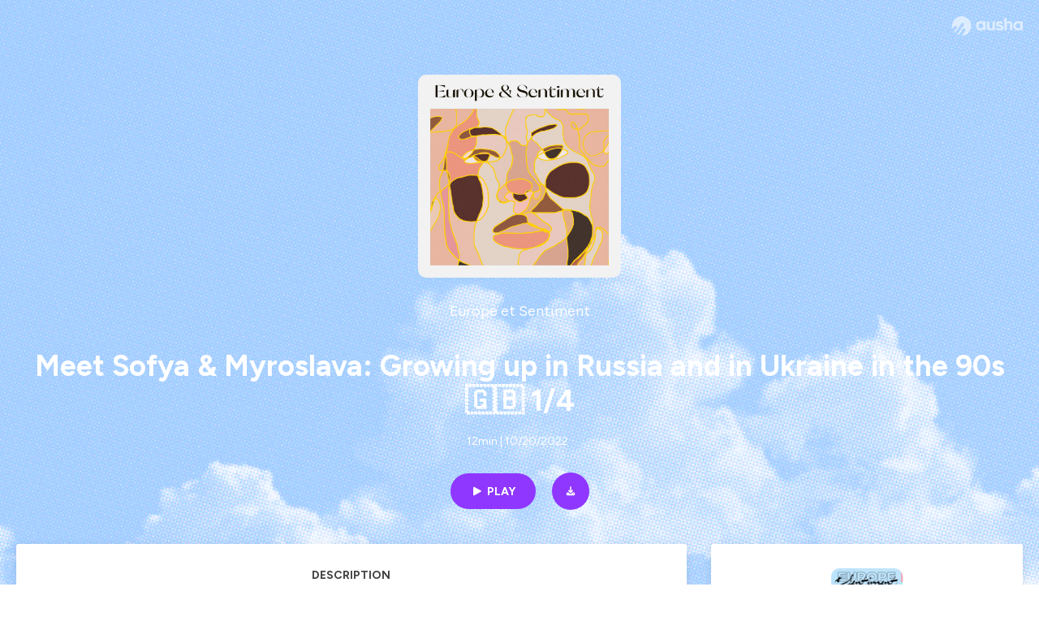

--- FILE ---
content_type: text/html; charset=utf-8
request_url: https://podcast.ausha.co/europe-et-sentiment/sofya-myroslava-1-4-growing-up-in-russia-and-in-ukraine-in-the-90s
body_size: 40037
content:
<!DOCTYPE html><html lang="en" class="figtree_14de6543-module__UXkUla__className"><head><meta charSet="utf-8"/><meta name="viewport" content="width=device-width, initial-scale=1"/><link rel="stylesheet" href="/_next/static/chunks/ea91a1cb1a3833ca.css" data-precedence="next"/><link rel="stylesheet" href="/_next/static/chunks/002b66679210f4af.css" data-precedence="next"/><link rel="stylesheet" href="/_next/static/chunks/e22a8b8c4b5688b2.css" data-precedence="next"/><link rel="stylesheet" href="/_next/static/chunks/0899c9572c8cb68d.css" data-precedence="next"/><link rel="stylesheet" href="/_next/static/chunks/2212d9e6ec999921.css" data-precedence="next"/><link rel="stylesheet" href="/_next/static/chunks/3b614a4f30c8736d.css" data-precedence="next"/><link rel="stylesheet" href="/_next/static/chunks/bfd3109994ec5b5f.css" data-precedence="next"/><link rel="preload" as="script" fetchPriority="low" href="/_next/static/chunks/2d3ac034e409c2a2.js"/><script src="/_next/static/chunks/624f2ec5ad9eedd1.js" async=""></script><script src="/_next/static/chunks/140a81d8e93c8eec.js" async=""></script><script src="/_next/static/chunks/943510f86dd8549a.js" async=""></script><script src="/_next/static/chunks/a9a252fa2b70ec1f.js" async=""></script><script src="/_next/static/chunks/aad4f00e7c047859.js" async=""></script><script src="/_next/static/chunks/turbopack-1dab082eb7e3335b.js" async=""></script><script src="/_next/static/chunks/6acbcea58882ccf2.js" async=""></script><script src="/_next/static/chunks/ebe94f77d09738d4.js" async=""></script><script src="/_next/static/chunks/808bdcda3c4dc542.js" async=""></script><script src="/_next/static/chunks/83c90c0182d4b96f.js" async=""></script><script src="/_next/static/chunks/c5f5fcf0cab1e94f.js" async=""></script><script src="/_next/static/chunks/673567176526e0e5.js" async=""></script><script src="/_next/static/chunks/d0be0c80be183816.js" async=""></script><script src="/_next/static/chunks/10a8519a196aa616.js" async=""></script><script src="/_next/static/chunks/a037e0e915ec028c.js" async=""></script><script src="/_next/static/chunks/703dcff339c11283.js" async=""></script><script src="/_next/static/chunks/92250e490b944b9c.js" async=""></script><link rel="preload" href="/_next/static/chunks/430255749da9ecf0.css" as="style"/><meta name="next-size-adjust" content=""/><script src="/_next/static/chunks/a6dad97d9634a72d.js" noModule=""></script></head><body><div hidden=""><!--$?--><template id="B:0"></template><!--/$--></div><!--$--><!--$?--><template id="B:1"></template><div class="Loader-module__OpcrDa__container"><div class="Loader-module__OpcrDa__missile1 Loader-module__OpcrDa__missile"></div><div class="Loader-module__OpcrDa__missile2 Loader-module__OpcrDa__missile"></div><div class="Loader-module__OpcrDa__missile3 Loader-module__OpcrDa__missile"></div></div><!--/$--><!--/$--><script>requestAnimationFrame(function(){$RT=performance.now()});</script><script src="/_next/static/chunks/2d3ac034e409c2a2.js" id="_R_" async=""></script><div hidden id="S:1"><template id="P:2"></template><!--$?--><template id="B:3"></template><!--/$--></div><script>(self.__next_f=self.__next_f||[]).push([0])</script><script>self.__next_f.push([1,"1:\"$Sreact.fragment\"\n3:I[339756,[\"/_next/static/chunks/6acbcea58882ccf2.js\",\"/_next/static/chunks/ebe94f77d09738d4.js\"],\"default\"]\n4:I[837457,[\"/_next/static/chunks/6acbcea58882ccf2.js\",\"/_next/static/chunks/ebe94f77d09738d4.js\"],\"default\"]\n6:I[897367,[\"/_next/static/chunks/6acbcea58882ccf2.js\",\"/_next/static/chunks/ebe94f77d09738d4.js\"],\"OutletBoundary\"]\n7:\"$Sreact.suspense\"\n9:I[725205,[\"/_next/static/chunks/808bdcda3c4dc542.js\",\"/_next/static/chunks/83c90c0182d4b96f.js\",\"/_next/static/chunks/c5f5fcf0cab1e94f.js\",\"/_next/static/chunks/673567176526e0e5.js\"],\"default\"]\na:I[897367,[\"/_next/static/chunks/6acbcea58882ccf2.js\",\"/_next/static/chunks/ebe94f77d09738d4.js\"],\"ViewportBoundary\"]\nc:I[897367,[\"/_next/static/chunks/6acbcea58882ccf2.js\",\"/_next/static/chunks/ebe94f77d09738d4.js\"],\"MetadataBoundary\"]\ne:I[563491,[\"/_next/static/chunks/6acbcea58882ccf2.js\",\"/_next/static/chunks/ebe94f77d09738d4.js\"],\"default\"]\nf:I[195687,[\"/_next/static/chunks/808bdcda3c4dc542.js\",\"/_next/static/chunks/83c90c0182d4b96f.js\",\"/_next/static/chunks/c5f5fcf0cab1e94f.js\"],\"default\"]\n11:I[175696,[\"/_next/static/chunks/808bdcda3c4dc542.js\",\"/_next/static/chunks/83c90c0182d4b96f.js\",\"/_next/static/chunks/c5f5fcf0cab1e94f.js\"],\"default\"]\n12:I[544636,[\"/_next/static/chunks/808bdcda3c4dc542.js\",\"/_next/static/chunks/83c90c0182d4b96f.js\",\"/_next/static/chunks/c5f5fcf0cab1e94f.js\"],\"default\"]\n15:I[605500,[\"/_next/static/chunks/808bdcda3c4dc542.js\",\"/_next/static/chunks/83c90c0182d4b96f.js\",\"/_next/static/chunks/c5f5fcf0cab1e94f.js\",\"/_next/static/chunks/d0be0c80be183816.js\"],\"Image\"]\n:HL[\"/_next/static/chunks/ea91a1cb1a3833ca.css\",\"style\"]\n:HL[\"/_next/static/media/f7aa21714c1c53f8-s.p.e3544bb0.woff2\",\"font\",{\"crossOrigin\":\"\",\"type\":\"font/woff2\"}]\n:HL[\"/_next/static/chunks/002b66679210f4af.css\",\"style\"]\n:HL[\"/_next/static/chunks/e22a8b8c4b5688b2.css\",\"style\"]\n:HL[\"/_next/static/chunks/0899c9572c8cb68d.css\",\"style\"]\n:HL[\"/_next/static/chunks/2212d9e6ec999921.css\",\"style\"]\n:HL[\"/_next/static/chunks/3b614a4f30c8736d.css\",\"style\"]\n:HL[\"/_next/static/chunks/bfd3109994ec5b5f.css\",\"style\"]\n:HL[\"/_next/static/chunks/430255749da9ecf0.css\",\"style\"]\n"])</script><script>self.__next_f.push([1,"0:{\"P\":null,\"b\":\"zXWya6hTFVN-P0AjOO7h3\",\"c\":[\"\",\"show\",\"europe-et-sentiment\",\"episode\",\"sofya-myroslava-1-4-growing-up-in-russia-and-in-ukraine-in-the-90s\"],\"q\":\"\",\"i\":false,\"f\":[[[\"\",{\"children\":[\"show\",{\"children\":[[\"showSlug\",\"europe-et-sentiment\",\"d\"],{\"children\":[\"episode\",{\"children\":[[\"episodeSlug\",\"sofya-myroslava-1-4-growing-up-in-russia-and-in-ukraine-in-the-90s\",\"d\"],{\"children\":[\"__PAGE__\",{}]}]}]}]}]},\"$undefined\",\"$undefined\",true],[[\"$\",\"$1\",\"c\",{\"children\":[[[\"$\",\"link\",\"0\",{\"rel\":\"stylesheet\",\"href\":\"/_next/static/chunks/ea91a1cb1a3833ca.css\",\"precedence\":\"next\",\"crossOrigin\":\"$undefined\",\"nonce\":\"$undefined\"}],[\"$\",\"script\",\"script-0\",{\"src\":\"/_next/static/chunks/808bdcda3c4dc542.js\",\"async\":true,\"nonce\":\"$undefined\"}],[\"$\",\"script\",\"script-1\",{\"src\":\"/_next/static/chunks/83c90c0182d4b96f.js\",\"async\":true,\"nonce\":\"$undefined\"}],[\"$\",\"script\",\"script-2\",{\"src\":\"/_next/static/chunks/c5f5fcf0cab1e94f.js\",\"async\":true,\"nonce\":\"$undefined\"}]],\"$L2\"]}],{\"children\":[[\"$\",\"$1\",\"c\",{\"children\":[null,[\"$\",\"$L3\",null,{\"parallelRouterKey\":\"children\",\"error\":\"$undefined\",\"errorStyles\":\"$undefined\",\"errorScripts\":\"$undefined\",\"template\":[\"$\",\"$L4\",null,{}],\"templateStyles\":\"$undefined\",\"templateScripts\":\"$undefined\",\"notFound\":\"$undefined\",\"forbidden\":\"$undefined\",\"unauthorized\":\"$undefined\"}]]}],{\"children\":[[\"$\",\"$1\",\"c\",{\"children\":[null,[\"$\",\"$L3\",null,{\"parallelRouterKey\":\"children\",\"error\":\"$undefined\",\"errorStyles\":\"$undefined\",\"errorScripts\":\"$undefined\",\"template\":[\"$\",\"$L4\",null,{}],\"templateStyles\":\"$undefined\",\"templateScripts\":\"$undefined\",\"notFound\":\"$undefined\",\"forbidden\":\"$undefined\",\"unauthorized\":\"$undefined\"}]]}],{\"children\":[[\"$\",\"$1\",\"c\",{\"children\":[null,[\"$\",\"$L3\",null,{\"parallelRouterKey\":\"children\",\"error\":\"$undefined\",\"errorStyles\":\"$undefined\",\"errorScripts\":\"$undefined\",\"template\":[\"$\",\"$L4\",null,{}],\"templateStyles\":\"$undefined\",\"templateScripts\":\"$undefined\",\"notFound\":\"$undefined\",\"forbidden\":\"$undefined\",\"unauthorized\":\"$undefined\"}]]}],{\"children\":[[\"$\",\"$1\",\"c\",{\"children\":[null,[\"$\",\"$L3\",null,{\"parallelRouterKey\":\"children\",\"error\":\"$undefined\",\"errorStyles\":\"$undefined\",\"errorScripts\":\"$undefined\",\"template\":[\"$\",\"$L4\",null,{}],\"templateStyles\":\"$undefined\",\"templateScripts\":\"$undefined\",\"notFound\":\"$undefined\",\"forbidden\":\"$undefined\",\"unauthorized\":\"$undefined\"}]]}],{\"children\":[[\"$\",\"$1\",\"c\",{\"children\":[\"$L5\",[[\"$\",\"link\",\"0\",{\"rel\":\"stylesheet\",\"href\":\"/_next/static/chunks/002b66679210f4af.css\",\"precedence\":\"next\",\"crossOrigin\":\"$undefined\",\"nonce\":\"$undefined\"}],[\"$\",\"link\",\"1\",{\"rel\":\"stylesheet\",\"href\":\"/_next/static/chunks/e22a8b8c4b5688b2.css\",\"precedence\":\"next\",\"crossOrigin\":\"$undefined\",\"nonce\":\"$undefined\"}],[\"$\",\"link\",\"2\",{\"rel\":\"stylesheet\",\"href\":\"/_next/static/chunks/0899c9572c8cb68d.css\",\"precedence\":\"next\",\"crossOrigin\":\"$undefined\",\"nonce\":\"$undefined\"}],[\"$\",\"link\",\"3\",{\"rel\":\"stylesheet\",\"href\":\"/_next/static/chunks/2212d9e6ec999921.css\",\"precedence\":\"next\",\"crossOrigin\":\"$undefined\",\"nonce\":\"$undefined\"}],[\"$\",\"link\",\"4\",{\"rel\":\"stylesheet\",\"href\":\"/_next/static/chunks/3b614a4f30c8736d.css\",\"precedence\":\"next\",\"crossOrigin\":\"$undefined\",\"nonce\":\"$undefined\"}],[\"$\",\"script\",\"script-0\",{\"src\":\"/_next/static/chunks/10a8519a196aa616.js\",\"async\":true,\"nonce\":\"$undefined\"}],[\"$\",\"script\",\"script-1\",{\"src\":\"/_next/static/chunks/a037e0e915ec028c.js\",\"async\":true,\"nonce\":\"$undefined\"}],[\"$\",\"script\",\"script-2\",{\"src\":\"/_next/static/chunks/703dcff339c11283.js\",\"async\":true,\"nonce\":\"$undefined\"}],[\"$\",\"script\",\"script-3\",{\"src\":\"/_next/static/chunks/92250e490b944b9c.js\",\"async\":true,\"nonce\":\"$undefined\"}]],[\"$\",\"$L6\",null,{\"children\":[\"$\",\"$7\",null,{\"name\":\"Next.MetadataOutlet\",\"children\":\"$@8\"}]}]]}],{},null,false,false]},[[\"$\",\"$L9\",\"l\",{}],[[\"$\",\"link\",\"0\",{\"rel\":\"stylesheet\",\"href\":\"/_next/static/chunks/bfd3109994ec5b5f.css\",\"precedence\":\"next\",\"crossOrigin\":\"$undefined\",\"nonce\":\"$undefined\"}]],[[\"$\",\"script\",\"script-0\",{\"src\":\"/_next/static/chunks/673567176526e0e5.js\",\"async\":true}]]],false,false]},null,false,false]},[[\"$\",\"$L9\",\"l\",{}],[[\"$\",\"link\",\"0\",{\"rel\":\"stylesheet\",\"href\":\"/_next/static/chunks/bfd3109994ec5b5f.css\",\"precedence\":\"next\",\"crossOrigin\":\"$undefined\",\"nonce\":\"$undefined\"}]],[[\"$\",\"script\",\"script-0\",{\"src\":\"/_next/static/chunks/673567176526e0e5.js\",\"async\":true}]]],false,false]},null,false,false]},null,false,false],[\"$\",\"$1\",\"h\",{\"children\":[null,[\"$\",\"$La\",null,{\"children\":\"$Lb\"}],[\"$\",\"div\",null,{\"hidden\":true,\"children\":[\"$\",\"$Lc\",null,{\"children\":[\"$\",\"$7\",null,{\"name\":\"Next.Metadata\",\"children\":\"$Ld\"}]}]}],[\"$\",\"meta\",null,{\"name\":\"next-size-adjust\",\"content\":\"\"}]]}],false]],\"m\":\"$undefined\",\"G\":[\"$e\",[]],\"S\":false}\n"])</script><script>self.__next_f.push([1,"2:[\"$\",\"html\",null,{\"lang\":\"en\",\"className\":\"figtree_14de6543-module__UXkUla__className\",\"children\":[\"$\",\"body\",null,{\"children\":[\"$\",\"$Lf\",null,{\"value\":\"$undefined\",\"children\":\"$L10\"}]}]}]\n"])</script><script>self.__next_f.push([1,"10:[\"$\",\"$L11\",null,{\"formats\":\"$undefined\",\"locale\":\"en\",\"messages\":{\"CookiesConsent\":{\"consentModal\":{\"title\":\"\",\"description\":\"We use your personal data for audience measurement and personalized advertising purposes.\",\"acceptAllBtn\":\"Accept all\",\"acceptNecessaryBtn\":\"Reject all\",\"showPreferencesBtn\":\"Manage individual preferences\"},\"preferencesModal\":{\"title\":\"Manage cookie preferences\",\"acceptAllBtn\":\"Accept all\",\"acceptNecessaryBtn\":\"Reject all\",\"savePreferencesBtn\":\"Accept current selection\",\"closeIconLabel\":\"Close modal\"},\"statisticsSection\":{\"title\":\"Statistics\",\"description\":\"These cookies collect information about how you use our website. All of the data is anonymized and cannot be used to identify you.\"},\"personalizedAdsSection\":{\"title\":\"Personalized ads\",\"description\":\"These cookies are used to show you ads tailored to your interests. They help deliver more relevant advertising based on your browsing behavior and profile.\"}},\"NotFound\":{\"error404\":\"404 Error\",\"homepageLink\":\"Back to home\",\"homepageLinkUrl\":\"https://www.ausha.co\",\"oops\":\"Oops!\",\"pageNotFound\":\"It seems like the page you are looking for is light years from here…\"},\"aboutShow\":\"About {showName}\",\"accessChannel\":\"Go to the channel\",\"aushaTrademark\":\"© {year} Ausha\",\"aushaWebsite\":\"Ausha website\",\"boostYourAudience\":\"Boost your audience.\",\"chapterLink\":\"Chapter link\",\"chapters\":\"Chapters\",\"chooseAnotherShow\":\"Choose another show\",\"copied\":\"Copied\",\"copyCode\":\"Copy code\",\"copyLink\":\"Copy link\",\"description\":\"Description\",\"dot\":\"•\",\"download\":\"Download\",\"durationAndCompactDate\":\"{duration} | {date}\",\"durationAndDate\":\"{duration} | Published on {date}\",\"email\":\"Email\",\"emailBody\":{\"episode\":\"Discover the episode {episodeName} of the podcast {showName}\",\"playlist\":\"Discover the playlist {playlistName} of the podcast {showName}\"},\"emailSubject\":{\"episode\":\"Episode to discover on Ausha\",\"playlist\":\"Playlist to discover on Ausha\"},\"embed\":\"Embed\",\"enterPassword\":\"Enter password\",\"episodesCount\":\"{count, plural, =0 {No episode} =1 {# episode} other {# episodes}}\",\"episodesCountAndPublishedDate\":\"{episodesCount, plural, =0 {No episode} =1 {# episode} other {# episodes}} | Published on {date}\",\"facebook\":\"Facebook\",\"featuredEpisode\":\"Featured episode\",\"lastEpisodeDate\":\"Last episode on {publishedAt}\",\"latestEpisode\":\"Latest episode\",\"launchYourPodcast\":\"Launch your podcast.\",\"legalNotice\":\"Legal notice\",\"legalNoticeUrl\":\"https://www.ausha.co/legal-notice/\",\"linkedIn\":\"LinkedIn\",\"logoUrl\":\"https://www.ausha.co?utm_source=client_ausha\u0026utm_medium=referral\u0026utm_campaign=podcast_page\",\"manageCookies\":\"Manage cookies\",\"nextPage\":\"Next page\",\"otherEpisodes\":\"Other episodes\",\"play\":\"Play\",\"playPlaylist\":\"Play playlist\",\"playbackRate\":\"{playbackRate}x\",\"playlistsCount\":\"{count, plural, =0 {No playlist} =1 {# playlist} other {# playlists}}\",\"poweredByAusha\":\"Powered by Ausha 🚀\",\"poweredByAushaUrl\":\"https://www.ausha.co/?utm_source=client_ausha\u0026utm_medium=referral\u0026utm_campaign=podcast_page\",\"previousPage\":\"Previous page\",\"privatePlaylistAccess\":\"Access the playlist\",\"privatePlaylistTitle\":\"Access to a private playlist\",\"publishedDate\":\"Published on {date}\",\"recommendedByShow\":\"{showName} recommends\",\"recommendedTitle\":\"You may also like\",\"season\":\"Season {seasonNumber}\",\"seeLess\":\"See less\",\"seeMore\":\"See more\",\"separator\":\"|\",\"share\":\"Share\",\"shareOn\":\"Share on\",\"showEpisodesList\":\"View episodes list\",\"showOnSocialNetwork\":\"{showName} on {socialNetwork}\",\"showsCount\":\"{count, plural, =0 {No show} =1 {# show} other {# shows}}\",\"speaker\":\"Speaker\",\"speakerWithIndex\":\"Speaker {index}\",\"subscribe\":\"Subscribe\",\"supportUs\":\"Support us\",\"trailer\":\"Trailer\",\"transcription\":\"Transcription\",\"whatsApp\":\"WhatsApp\",\"wrongPassword\":\"Wrong password\",\"x\":\"X (Twitter)\"},\"now\":\"$undefined\",\"timeZone\":\"UTC\",\"children\":[\"$\",\"$L12\",null,{\"children\":\"$L13\"}]}]\n"])</script><script>self.__next_f.push([1,"13:[\"$\",\"$L3\",null,{\"parallelRouterKey\":\"children\",\"error\":\"$undefined\",\"errorStyles\":\"$undefined\",\"errorScripts\":\"$undefined\",\"template\":[\"$\",\"$L4\",null,{}],\"templateStyles\":\"$undefined\",\"templateScripts\":\"$undefined\",\"notFound\":[\"$L14\",[[\"$\",\"link\",\"0\",{\"rel\":\"stylesheet\",\"href\":\"/_next/static/chunks/430255749da9ecf0.css\",\"precedence\":\"next\",\"crossOrigin\":\"$undefined\",\"nonce\":\"$undefined\"}]]],\"forbidden\":\"$undefined\",\"unauthorized\":\"$undefined\"}]\n16:T1194,"])</script><script>self.__next_f.push([1,"M0 78.093C0 34.937 35.028 0 78.299 0c43.27 0 78.298 34.937 78.485 77.907 0 43.156-34.841 78.093-78.11 78.093l28.097-39.234c1.873-2.615 2.622-5.604 2.06-8.78s-2.248-5.792-4.87-7.66c-5.432-3.737-12.738-2.429-16.484 2.802l-34.654 48.575c-3.933-1.308-7.68-2.989-11.239-4.857L94.97 72.302c1.873-2.616 2.622-5.605 2.06-8.781s-2.248-5.792-4.87-7.66c-5.432-3.736-12.738-2.429-16.484 2.803l-53.01 74.17c-2.623-2.803-5.246-5.605-7.493-8.781l20.043-28.211c1.873-2.616 2.622-5.605 2.06-8.78-.562-3.177-2.248-5.793-4.87-7.66-2.623-1.87-5.62-2.616-8.804-2.056s-5.807 2.242-7.68 4.858L3.184 100.139C1.124 93.226 0 85.753 0 78.093m492.456-1.395c0-10.088-2.435-17.748-6.93-22.98-4.496-5.23-11.614-7.846-21.355-7.66-3.559 0-6.93.748-10.489 2.056s-6.369 3.176-8.804 5.605V24.2q0-1.68-1.124-2.802-.843-1.122-2.81-1.121H429.33q-1.685 0-2.809 1.12-1.124.841-1.124 2.803v90.798q0 1.681 1.124 2.802.843 1.12 2.809 1.121h11.614q1.686 0 2.81-1.121 1.124-.84 1.124-2.802V80.995c-.188-6.539 1.124-11.396 3.746-14.385 2.623-2.99 5.994-4.484 9.928-4.484 4.308 0 7.867 1.12 10.302 3.55 2.436 2.428 3.747 5.978 3.747 11.022v38.486q0 1.682 1.124 2.803.843 1.12 2.809 1.121h11.989q1.686 0 2.809-1.121 1.125-.841 1.124-2.803zm-133.744 35.125q-1.686-1.122-1.686-2.803c0-.934.374-1.681.936-2.615l5.62-7.473c.936-1.121 1.873-1.682 2.997-1.682.936 0 1.686.187 2.435.56 3.184 1.682 6.556 3.177 9.928 4.111 3.559 1.121 6.931 1.495 10.115 1.495 2.997 0 5.432-.561 7.305-1.869 1.874-1.307 2.997-2.802 2.997-4.483s-.936-2.803-2.809-3.737c-1.742-.869-3.808-1.253-6.499-1.753l-.619-.115-4.121-.56c-5.995-.935-10.677-2.056-14.236-3.364s-6.744-3.362-9.554-6.352c-3.184-3.176-4.683-7.473-4.683-12.89 0-8.221 2.998-14.013 8.804-17.562 5.807-3.55 12.925-5.232 20.793-5.232 5.057 0 9.74.56 14.048 1.869 4.309 1.308 8.43 3.363 12.551 5.978 1.311.747 1.873 1.682 1.873 2.803 0 .747-.375 1.681-1.124 2.615l-5.432 7.286c-.937 1.121-1.874 1.682-2.997 1.682-.937 0-1.686-.187-2.436-.56-5.994-3.177-11.801-4.858-17.045-4.858-2.436 0-4.496.56-6.557 1.494-1.873.934-2.997 2.242-2.997 3.924 0 1.868 1.124 3.363 3.559 4.11 2.436.934 5.807 1.681 9.928 2.242 6.931 1.308 12.176 2.429 15.548 3.55s6.368 3.176 8.991 5.978c2.81 3.176 4.121 7.66 4.121 13.265 0 7.473-2.623 13.264-7.68 17.375-5.058 4.11-12.363 5.978-21.916 5.978-11.239.56-21.354-2.429-30.158-8.407m-105.646 3.362q0 1.681 1.124 2.802c.749.748 1.685.935 2.622 1.121h11.426q1.686 0 2.81-1.121 1.124-.84 1.124-2.802V51.291q0-1.682-1.124-2.803-.843-1.12-2.81-1.12h-11.426q-1.685 0-2.81 1.12-1.124.84-1.124 2.803v3.55c-2.06-2.803-5.057-4.858-8.804-6.54-3.746-1.681-8.054-2.428-12.924-2.428-7.493 0-13.862 1.68-19.294 5.044s-9.553 7.847-12.55 13.451c-2.81 5.605-4.309 11.957-4.309 19.057 0 6.912 1.499 13.264 4.309 18.869 2.809 5.792 7.118 10.462 12.55 13.638 5.619 3.176 11.988 4.858 19.294 4.858 4.683 0 8.991-.934 13.112-2.616s7.118-3.736 8.804-6.165zm-18.732-52.311c5.807 0 10.677 1.868 14.236 5.604s5.432 8.595 5.245 14.76c0 6.165-1.686 11.21-5.245 14.759-3.559 3.55-8.242 5.418-14.423 5.418-5.807 0-10.49-1.868-14.236-5.605-3.559-3.736-5.433-8.594-5.433-14.572 0-6.166 1.874-11.023 5.433-14.76s8.429-5.604 14.423-5.604m48.139-11.396v38.487c0 20.364 9.553 30.639 28.285 30.639 3.747 0 7.306-.747 10.677-2.055a24.55 24.55 0 0 0 8.617-5.605v2.242q0 1.681 1.124 2.803.843 1.12 2.809 1.12h11.801q1.686 0 2.81-1.12 1.124-.841 1.124-2.803V51.478q0-1.68-1.124-2.802-.842-1.12-2.81-1.121h-11.801q-1.685 0-2.809 1.12-1.125.842-1.124 2.803v34.003c.374 6.352-.937 11.022-3.559 14.198-2.623 3.177-5.994 4.671-10.115 4.671-4.496 0-7.868-1.308-10.303-3.55s-3.746-5.791-3.746-10.835V51.478q0-1.68-1.124-2.802-.843-1.12-2.81-1.121h-11.988q-1.686 0-2.81 1.12-1.124.842-1.124 2.803m275.544 66.509q-1.124-1.12-1.124-2.802v-3.176c-1.686 2.429-4.683 4.484-8.804 6.165s-8.429 2.616-13.112 2.616c-7.306 0-13.674-1.682-19.294-4.858-5.432-3.176-9.74-7.846-12.55-13.638-2.81-5.605-4.308-11.957-4.308-18.87 0-7.099 1.498-13.45 4.308-19.056 2.997-5.605 7.118-10.088 12.55-13.451s11.801-5.045 19.294-5.045c4.87 0 9.178.748 12.925 2.43 3.746 1.68 6.743 3.736 8.804 6.538v-3.55q0-1.96 1.123-2.802 1.125-1.12 2.81-1.12h11.427q1.966 0 2.809 1.12 1.125 1.12 1.124 2.802v63.895q0 1.962-1.124 2.802-1.123 1.122-2.809 1.121h-11.239c-1.124-.186-2.061-.373-2.81-1.121m-5.807-49.508c-3.559-3.737-8.429-5.605-14.236-5.605-5.994 0-10.865 1.868-14.424 5.604s-5.432 8.595-5.432 14.76c0 5.978 1.873 10.836 5.432 14.572 3.747 3.737 8.43 5.605 14.237 5.605 6.181 0 10.864-1.868 14.423-5.418s5.245-8.594 5.245-14.76c.187-6.165-1.499-11.022-5.245-14.759"])</script><script>self.__next_f.push([1,"14:[\"$\",\"div\",null,{\"className\":\"not-found-module__HS70Aa__errorWrapper\",\"children\":[[\"$\",\"$L15\",null,{\"src\":{\"src\":\"/_next/static/media/jupiter.d7e9441b.png\",\"width\":401,\"height\":400,\"blurWidth\":8,\"blurHeight\":8,\"blurDataURL\":\"[data-uri]\"},\"alt\":\"\",\"className\":\"not-found-module__HS70Aa__jupiter\"}],[\"$\",\"$L15\",null,{\"src\":{\"src\":\"/_next/static/media/saturn.5946f8d5.png\",\"width\":741,\"height\":400,\"blurWidth\":8,\"blurHeight\":4,\"blurDataURL\":\"[data-uri]\"},\"alt\":\"\",\"className\":\"not-found-module__HS70Aa__saturn\"}],[\"$\",\"$L15\",null,{\"src\":{\"src\":\"/_next/static/media/planet-background.f2062128.png\",\"width\":3840,\"height\":2160,\"blurWidth\":8,\"blurHeight\":5,\"blurDataURL\":\"[data-uri]\"},\"alt\":\"\",\"className\":\"not-found-module__HS70Aa__ground\"}],[\"$\",\"div\",null,{\"className\":\"not-found-module__HS70Aa__innerWrapper\",\"children\":[[\"$\",\"svg\",null,{\"xmlns\":\"http://www.w3.org/2000/svg\",\"fill\":\"none\",\"viewBox\":\"0 0 576 160\",\"className\":\"not-found-module__HS70Aa__logo\",\"children\":[[\"$\",\"linearGradient\",null,{\"id\":\"ausha-color_svg__a\",\"x1\":14.884,\"x2\":135.475,\"y1\":25.5,\"y2\":132.519,\"gradientUnits\":\"userSpaceOnUse\",\"children\":[[\"$\",\"stop\",null,{\"offset\":0,\"stopColor\":\"#c000f8\"}],[\"$\",\"stop\",null,{\"offset\":1,\"stopColor\":\"#3a24a5\"}]]}],[\"$\",\"path\",null,{\"fill\":\"url(#ausha-color_svg__a)\",\"fillRule\":\"evenodd\",\"d\":\"$16\",\"clipRule\":\"evenodd\"}]]}],\"$L17\",\"$L18\"]}]]}]\n"])</script><script>self.__next_f.push([1,"b:[[\"$\",\"meta\",\"0\",{\"charSet\":\"utf-8\"}],[\"$\",\"meta\",\"1\",{\"name\":\"viewport\",\"content\":\"width=device-width, initial-scale=1\"}]]\n17:[\"$\",\"div\",null,{\"className\":\"not-found-module__HS70Aa__textWrapper\",\"children\":[[\"$\",\"div\",null,{\"className\":\"not-found-module__HS70Aa__oopsWrapper\",\"children\":[[\"$\",\"p\",null,{\"className\":\"not-found-module__HS70Aa__oups\",\"children\":\"Oops!\"}],[\"$\",\"p\",null,{\"className\":\"not-found-module__HS70Aa__error404\",\"children\":\"404 Error\"}]]}],[\"$\",\"p\",null,{\"children\":\"It seems like the page you are looking for is light years from here…\"}]]}]\n18:[\"$\",\"a\",null,{\"href\":\"https://www.ausha.co\",\"className\":\"not-found-module__HS70Aa__button\",\"children\":\"Back to home\"}]\n"])</script><script>self.__next_f.push([1,"8:null\n19:Tacd,"])</script><script>self.__next_f.push([1,"Europe \u0026 Sentiment goes to meet those who live on the border of Europe and Russia and whose identity has been nourished by the Soviet Union, NATO, the European Union and the fall of the Berlin Wall.\n\nPortrait in mirror of Sofya and Myroslava. Listen to the intimate testimonies of a Russian and a Ukrainian woman living in France today.\n\nSofya is Russian from Murmansk, Myroslava is Ukrainian from Kharkiv. Sofya was born just before the fall of the Berlin Wall in 1988 (33 yo), Myroslava was born just after the end of the USSR in 1992 (29 yo). In this episode, both in their own way, Sofya and Myroslava talk about their families, the cities where they grew up, their holidays in Crimea, the events that marked their identity and the war between their two countries today.\n\nBuild as a mirror effect, this episode was made in the urgency of the current war launched by Putin against Ukraine. Both Myroslava and Sofya live in France today but their families are still in Kharkiv and Murmansk.\nSofya \u0026 Myroslava is a way of telling the story and questioning the contours of our Europe, the heritage of the USSR, and links between Europe and Russia. In short, it is a way of talking about current affairs while taking the side of the intimate story.  \n \nYou are listening to the portrait of Sofya \u0026 Myroslava part 1, childhood in Russia and Ukraine.\nTo listen to part 2 of this series about Sofya \u0026 Myroslava's growing political awareness, click here (https://smartlink.ausha.co/europe-et-sentiment/sofya-myroslava-2-4-talking-about-politics). \nTo listen to part 3 of this series about Sofya \u0026 Myroslava on the declaration of the Russo-Ukrainian war, click here (https://smartlink.ausha.co/europe-et-sentiment/sofya-myroslava-3-4-here-is-war). \nTo listen to part 4 of this series about Sofya \u0026 Myroslava feelings of belonging to the European Union, click here (https://smartlink.ausha.co/europe-et-sentiment/sofya-myroslava-4-4-looking-toward-europe).  \n \nTo listen to it, it's here (https://open.spotify.com/show/3Gw2tMOh0whfYfiJrle2c2) if  you use Spotify, here (https://podcastaddict.com/podcast/2975826) on Podcast Addict or here (https://podcasts.apple.com/fr/podcast/europe-et-sentiment/id1516238978) if you use Apple Podcasts. \nYou can also follow the release of future episodes by following the podcast's Facebook (https://www.facebook.com/EuropeetSentiment/) page and Linkedin (https://www.linkedin.com/company/europe-sentiment/) page of  the podcast.\n \nCredits: This podcast was written, produced and edited by Laetitia Chabannes. Dubbing: Maggie Oran. Music: Arnaud Paszkiewicz. Mixing: Anais Cab. Graphic identity: Aristote Truffaut (Oiseaux Rares).\nHébergé par Ausha. Visitez ausha.co/fr/politique-de-confidentialite pour plus d'informations."])</script><script>self.__next_f.push([1,"1a:Tacd,"])</script><script>self.__next_f.push([1,"Europe \u0026 Sentiment goes to meet those who live on the border of Europe and Russia and whose identity has been nourished by the Soviet Union, NATO, the European Union and the fall of the Berlin Wall.\n\nPortrait in mirror of Sofya and Myroslava. Listen to the intimate testimonies of a Russian and a Ukrainian woman living in France today.\n\nSofya is Russian from Murmansk, Myroslava is Ukrainian from Kharkiv. Sofya was born just before the fall of the Berlin Wall in 1988 (33 yo), Myroslava was born just after the end of the USSR in 1992 (29 yo). In this episode, both in their own way, Sofya and Myroslava talk about their families, the cities where they grew up, their holidays in Crimea, the events that marked their identity and the war between their two countries today.\n\nBuild as a mirror effect, this episode was made in the urgency of the current war launched by Putin against Ukraine. Both Myroslava and Sofya live in France today but their families are still in Kharkiv and Murmansk.\nSofya \u0026 Myroslava is a way of telling the story and questioning the contours of our Europe, the heritage of the USSR, and links between Europe and Russia. In short, it is a way of talking about current affairs while taking the side of the intimate story.  \n \nYou are listening to the portrait of Sofya \u0026 Myroslava part 1, childhood in Russia and Ukraine.\nTo listen to part 2 of this series about Sofya \u0026 Myroslava's growing political awareness, click here (https://smartlink.ausha.co/europe-et-sentiment/sofya-myroslava-2-4-talking-about-politics). \nTo listen to part 3 of this series about Sofya \u0026 Myroslava on the declaration of the Russo-Ukrainian war, click here (https://smartlink.ausha.co/europe-et-sentiment/sofya-myroslava-3-4-here-is-war). \nTo listen to part 4 of this series about Sofya \u0026 Myroslava feelings of belonging to the European Union, click here (https://smartlink.ausha.co/europe-et-sentiment/sofya-myroslava-4-4-looking-toward-europe).  \n \nTo listen to it, it's here (https://open.spotify.com/show/3Gw2tMOh0whfYfiJrle2c2) if  you use Spotify, here (https://podcastaddict.com/podcast/2975826) on Podcast Addict or here (https://podcasts.apple.com/fr/podcast/europe-et-sentiment/id1516238978) if you use Apple Podcasts. \nYou can also follow the release of future episodes by following the podcast's Facebook (https://www.facebook.com/EuropeetSentiment/) page and Linkedin (https://www.linkedin.com/company/europe-sentiment/) page of  the podcast.\n \nCredits: This podcast was written, produced and edited by Laetitia Chabannes. Dubbing: Maggie Oran. Music: Arnaud Paszkiewicz. Mixing: Anais Cab. Graphic identity: Aristote Truffaut (Oiseaux Rares).\nHébergé par Ausha. Visitez ausha.co/fr/politique-de-confidentialite pour plus d'informations."])</script><script>self.__next_f.push([1,"d:[[\"$\",\"title\",\"0\",{\"children\":\"Meet Sofya \u0026 Myroslava: Growing up in Russia and in Ukraine in the 90s 🇬🇧 1/4 | Europe et Sentiment | Ausha\"}],[\"$\",\"meta\",\"1\",{\"name\":\"description\",\"content\":\"$19\"}],[\"$\",\"meta\",\"2\",{\"name\":\"fb:app_id\",\"content\":\"1627506157303317\"}],[\"$\",\"meta\",\"3\",{\"name\":\"fb:pages\",\"content\":\"646594585680006\"}],[\"$\",\"meta\",\"4\",{\"property\":\"og:title\",\"content\":\"Meet Sofya \u0026 Myroslava: Growing up in Russia and in Ukraine in the 90s 🇬🇧 1/4 | Europe et Sentiment | Ausha\"}],[\"$\",\"meta\",\"5\",{\"property\":\"og:description\",\"content\":\"$1a\"}],\"$L1b\",\"$L1c\",\"$L1d\",\"$L1e\",\"$L1f\",\"$L20\",\"$L21\",\"$L22\",\"$L23\",\"$L24\",\"$L25\",\"$L26\",\"$L27\",\"$L28\",\"$L29\",\"$L2a\"]\n"])</script><script>self.__next_f.push([1,"2c:I[27201,[\"/_next/static/chunks/6acbcea58882ccf2.js\",\"/_next/static/chunks/ebe94f77d09738d4.js\"],\"IconMark\"]\n1b:[\"$\",\"meta\",\"6\",{\"property\":\"og:url\",\"content\":\"https://podcast.ausha.co/europe-et-sentiment/sofya-myroslava-1-4-growing-up-in-russia-and-in-ukraine-in-the-90s\"}]\n1c:[\"$\",\"meta\",\"7\",{\"property\":\"og:site_name\",\"content\":\"Ausha\"}]\n1d:[\"$\",\"meta\",\"8\",{\"property\":\"og:image:type\",\"content\":\"image/png\"}]\n1e:[\"$\",\"meta\",\"9\",{\"property\":\"og:image\",\"content\":\"https://image.ausha.co/G5Af3aiuoSZBbsgUX3reoJKkX4TcVdcD3UeBoqX2_400x400.jpeg\"}]\n1f:[\"$\",\"meta\",\"10\",{\"property\":\"og:image:width\",\"content\":\"400\"}]\n20:[\"$\",\"meta\",\"11\",{\"name\":\"twitter:card\",\"content\":\"player\"}]\n21:[\"$\",\"meta\",\"12\",{\"name\":\"twitter:site\",\"content\":\"@ausha_fr\"}]\n22:[\"$\",\"meta\",\"13\",{\"name\":\"twitter:title\",\"content\":\"Europe et Sentiment\"}]\n2b:Tacd,"])</script><script>self.__next_f.push([1,"Europe \u0026 Sentiment goes to meet those who live on the border of Europe and Russia and whose identity has been nourished by the Soviet Union, NATO, the European Union and the fall of the Berlin Wall.\n\nPortrait in mirror of Sofya and Myroslava. Listen to the intimate testimonies of a Russian and a Ukrainian woman living in France today.\n\nSofya is Russian from Murmansk, Myroslava is Ukrainian from Kharkiv. Sofya was born just before the fall of the Berlin Wall in 1988 (33 yo), Myroslava was born just after the end of the USSR in 1992 (29 yo). In this episode, both in their own way, Sofya and Myroslava talk about their families, the cities where they grew up, their holidays in Crimea, the events that marked their identity and the war between their two countries today.\n\nBuild as a mirror effect, this episode was made in the urgency of the current war launched by Putin against Ukraine. Both Myroslava and Sofya live in France today but their families are still in Kharkiv and Murmansk.\nSofya \u0026 Myroslava is a way of telling the story and questioning the contours of our Europe, the heritage of the USSR, and links between Europe and Russia. In short, it is a way of talking about current affairs while taking the side of the intimate story.  \n \nYou are listening to the portrait of Sofya \u0026 Myroslava part 1, childhood in Russia and Ukraine.\nTo listen to part 2 of this series about Sofya \u0026 Myroslava's growing political awareness, click here (https://smartlink.ausha.co/europe-et-sentiment/sofya-myroslava-2-4-talking-about-politics). \nTo listen to part 3 of this series about Sofya \u0026 Myroslava on the declaration of the Russo-Ukrainian war, click here (https://smartlink.ausha.co/europe-et-sentiment/sofya-myroslava-3-4-here-is-war). \nTo listen to part 4 of this series about Sofya \u0026 Myroslava feelings of belonging to the European Union, click here (https://smartlink.ausha.co/europe-et-sentiment/sofya-myroslava-4-4-looking-toward-europe).  \n \nTo listen to it, it's here (https://open.spotify.com/show/3Gw2tMOh0whfYfiJrle2c2) if  you use Spotify, here (https://podcastaddict.com/podcast/2975826) on Podcast Addict or here (https://podcasts.apple.com/fr/podcast/europe-et-sentiment/id1516238978) if you use Apple Podcasts. \nYou can also follow the release of future episodes by following the podcast's Facebook (https://www.facebook.com/EuropeetSentiment/) page and Linkedin (https://www.linkedin.com/company/europe-sentiment/) page of  the podcast.\n \nCredits: This podcast was written, produced and edited by Laetitia Chabannes. Dubbing: Maggie Oran. Music: Arnaud Paszkiewicz. Mixing: Anais Cab. Graphic identity: Aristote Truffaut (Oiseaux Rares).\nHébergé par Ausha. Visitez ausha.co/fr/politique-de-confidentialite pour plus d'informations."])</script><script>self.__next_f.push([1,"23:[\"$\",\"meta\",\"14\",{\"name\":\"twitter:description\",\"content\":\"$2b\"}]\n24:[\"$\",\"meta\",\"15\",{\"name\":\"twitter:image\",\"content\":\"https://image.ausha.co/G5Af3aiuoSZBbsgUX3reoJKkX4TcVdcD3UeBoqX2_400x400.jpeg\"}]\n25:[\"$\",\"meta\",\"16\",{\"name\":\"twitter:player\",\"content\":\"https://player.ausha.co?podcastId=yAVYJU95xPva\u0026display=horizontal\u0026color=8f36FF\u0026v=2\u0026rel=twitter\"}]\n26:[\"$\",\"meta\",\"17\",{\"name\":\"twitter:player:stream\",\"content\":\"https://player.ausha.co?podcastId=yAVYJU95xPva\u0026display=horizontal\u0026color=8f36FF\u0026v=2\u0026rel=twitter\"}]\n27:[\"$\",\"meta\",\"18\",{\"name\":\"twitter:player:width\",\"content\":\"436\"}]\n28:[\"$\",\"meta\",\"19\",{\"name\":\"twitter:player:height\",\"content\":\"400\"}]\n29:[\"$\",\"link\",\"20\",{\"rel\":\"icon\",\"href\":\"https://image.ausha.co/ewSu2dyz9pACdx7JDvxqDvcsgFvyAWN3nTWbCJIv_400x400.jpeg\"}]\n2a:[\"$\",\"$L2c\",\"21\",{}]\n"])</script><title>Meet Sofya &amp; Myroslava: Growing up in Russia and in Ukraine in the 90s 🇬🇧 1/4 | Europe et Sentiment | Ausha</title><meta name="description" content="Europe &amp; Sentiment goes to meet those who live on the border of Europe and Russia and whose identity has been nourished by the Soviet Union, NATO, the European Union and the fall of the Berlin Wall.

Portrait in mirror of Sofya and Myroslava. Listen to the intimate testimonies of a Russian and a Ukrainian woman living in France today.

Sofya is Russian from Murmansk, Myroslava is Ukrainian from Kharkiv. Sofya was born just before the fall of the Berlin Wall in 1988 (33 yo), Myroslava was born just after the end of the USSR in 1992 (29 yo). In this episode, both in their own way, Sofya and Myroslava talk about their families, the cities where they grew up, their holidays in Crimea, the events that marked their identity and the war between their two countries today.

Build as a mirror effect, this episode was made in the urgency of the current war launched by Putin against Ukraine. Both Myroslava and Sofya live in France today but their families are still in Kharkiv and Murmansk.
Sofya &amp; Myroslava is a way of telling the story and questioning the contours of our Europe, the heritage of the USSR, and links between Europe and Russia. In short, it is a way of talking about current affairs while taking the side of the intimate story.  
 
You are listening to the portrait of Sofya &amp; Myroslava part 1, childhood in Russia and Ukraine.
To listen to part 2 of this series about Sofya &amp; Myroslava&#x27;s growing political awareness, click here (https://smartlink.ausha.co/europe-et-sentiment/sofya-myroslava-2-4-talking-about-politics). 
To listen to part 3 of this series about Sofya &amp; Myroslava on the declaration of the Russo-Ukrainian war, click here (https://smartlink.ausha.co/europe-et-sentiment/sofya-myroslava-3-4-here-is-war). 
To listen to part 4 of this series about Sofya &amp; Myroslava feelings of belonging to the European Union, click here (https://smartlink.ausha.co/europe-et-sentiment/sofya-myroslava-4-4-looking-toward-europe).  
 
To listen to it, it&#x27;s here (https://open.spotify.com/show/3Gw2tMOh0whfYfiJrle2c2) if  you use Spotify, here (https://podcastaddict.com/podcast/2975826) on Podcast Addict or here (https://podcasts.apple.com/fr/podcast/europe-et-sentiment/id1516238978) if you use Apple Podcasts. 
You can also follow the release of future episodes by following the podcast&#x27;s Facebook (https://www.facebook.com/EuropeetSentiment/) page and Linkedin (https://www.linkedin.com/company/europe-sentiment/) page of  the podcast.
 
Credits: This podcast was written, produced and edited by Laetitia Chabannes. Dubbing: Maggie Oran. Music: Arnaud Paszkiewicz. Mixing: Anais Cab. Graphic identity: Aristote Truffaut (Oiseaux Rares).
Hébergé par Ausha. Visitez ausha.co/fr/politique-de-confidentialite pour plus d&#x27;informations."/><meta name="fb:app_id" content="1627506157303317"/><meta name="fb:pages" content="646594585680006"/><meta property="og:title" content="Meet Sofya &amp; Myroslava: Growing up in Russia and in Ukraine in the 90s 🇬🇧 1/4 | Europe et Sentiment | Ausha"/><meta property="og:description" content="Europe &amp; Sentiment goes to meet those who live on the border of Europe and Russia and whose identity has been nourished by the Soviet Union, NATO, the European Union and the fall of the Berlin Wall.

Portrait in mirror of Sofya and Myroslava. Listen to the intimate testimonies of a Russian and a Ukrainian woman living in France today.

Sofya is Russian from Murmansk, Myroslava is Ukrainian from Kharkiv. Sofya was born just before the fall of the Berlin Wall in 1988 (33 yo), Myroslava was born just after the end of the USSR in 1992 (29 yo). In this episode, both in their own way, Sofya and Myroslava talk about their families, the cities where they grew up, their holidays in Crimea, the events that marked their identity and the war between their two countries today.

Build as a mirror effect, this episode was made in the urgency of the current war launched by Putin against Ukraine. Both Myroslava and Sofya live in France today but their families are still in Kharkiv and Murmansk.
Sofya &amp; Myroslava is a way of telling the story and questioning the contours of our Europe, the heritage of the USSR, and links between Europe and Russia. In short, it is a way of talking about current affairs while taking the side of the intimate story.  
 
You are listening to the portrait of Sofya &amp; Myroslava part 1, childhood in Russia and Ukraine.
To listen to part 2 of this series about Sofya &amp; Myroslava&#x27;s growing political awareness, click here (https://smartlink.ausha.co/europe-et-sentiment/sofya-myroslava-2-4-talking-about-politics). 
To listen to part 3 of this series about Sofya &amp; Myroslava on the declaration of the Russo-Ukrainian war, click here (https://smartlink.ausha.co/europe-et-sentiment/sofya-myroslava-3-4-here-is-war). 
To listen to part 4 of this series about Sofya &amp; Myroslava feelings of belonging to the European Union, click here (https://smartlink.ausha.co/europe-et-sentiment/sofya-myroslava-4-4-looking-toward-europe).  
 
To listen to it, it&#x27;s here (https://open.spotify.com/show/3Gw2tMOh0whfYfiJrle2c2) if  you use Spotify, here (https://podcastaddict.com/podcast/2975826) on Podcast Addict or here (https://podcasts.apple.com/fr/podcast/europe-et-sentiment/id1516238978) if you use Apple Podcasts. 
You can also follow the release of future episodes by following the podcast&#x27;s Facebook (https://www.facebook.com/EuropeetSentiment/) page and Linkedin (https://www.linkedin.com/company/europe-sentiment/) page of  the podcast.
 
Credits: This podcast was written, produced and edited by Laetitia Chabannes. Dubbing: Maggie Oran. Music: Arnaud Paszkiewicz. Mixing: Anais Cab. Graphic identity: Aristote Truffaut (Oiseaux Rares).
Hébergé par Ausha. Visitez ausha.co/fr/politique-de-confidentialite pour plus d&#x27;informations."/><meta property="og:url" content="https://podcast.ausha.co/europe-et-sentiment/sofya-myroslava-1-4-growing-up-in-russia-and-in-ukraine-in-the-90s"/><meta property="og:site_name" content="Ausha"/><meta property="og:image:type" content="image/png"/><meta property="og:image" content="https://image.ausha.co/G5Af3aiuoSZBbsgUX3reoJKkX4TcVdcD3UeBoqX2_400x400.jpeg"/><meta property="og:image:width" content="400"/><meta name="twitter:card" content="player"/><meta name="twitter:site" content="@ausha_fr"/><meta name="twitter:title" content="Europe et Sentiment"/><meta name="twitter:description" content="Europe &amp; Sentiment goes to meet those who live on the border of Europe and Russia and whose identity has been nourished by the Soviet Union, NATO, the European Union and the fall of the Berlin Wall.

Portrait in mirror of Sofya and Myroslava. Listen to the intimate testimonies of a Russian and a Ukrainian woman living in France today.

Sofya is Russian from Murmansk, Myroslava is Ukrainian from Kharkiv. Sofya was born just before the fall of the Berlin Wall in 1988 (33 yo), Myroslava was born just after the end of the USSR in 1992 (29 yo). In this episode, both in their own way, Sofya and Myroslava talk about their families, the cities where they grew up, their holidays in Crimea, the events that marked their identity and the war between their two countries today.

Build as a mirror effect, this episode was made in the urgency of the current war launched by Putin against Ukraine. Both Myroslava and Sofya live in France today but their families are still in Kharkiv and Murmansk.
Sofya &amp; Myroslava is a way of telling the story and questioning the contours of our Europe, the heritage of the USSR, and links between Europe and Russia. In short, it is a way of talking about current affairs while taking the side of the intimate story.  
 
You are listening to the portrait of Sofya &amp; Myroslava part 1, childhood in Russia and Ukraine.
To listen to part 2 of this series about Sofya &amp; Myroslava&#x27;s growing political awareness, click here (https://smartlink.ausha.co/europe-et-sentiment/sofya-myroslava-2-4-talking-about-politics). 
To listen to part 3 of this series about Sofya &amp; Myroslava on the declaration of the Russo-Ukrainian war, click here (https://smartlink.ausha.co/europe-et-sentiment/sofya-myroslava-3-4-here-is-war). 
To listen to part 4 of this series about Sofya &amp; Myroslava feelings of belonging to the European Union, click here (https://smartlink.ausha.co/europe-et-sentiment/sofya-myroslava-4-4-looking-toward-europe).  
 
To listen to it, it&#x27;s here (https://open.spotify.com/show/3Gw2tMOh0whfYfiJrle2c2) if  you use Spotify, here (https://podcastaddict.com/podcast/2975826) on Podcast Addict or here (https://podcasts.apple.com/fr/podcast/europe-et-sentiment/id1516238978) if you use Apple Podcasts. 
You can also follow the release of future episodes by following the podcast&#x27;s Facebook (https://www.facebook.com/EuropeetSentiment/) page and Linkedin (https://www.linkedin.com/company/europe-sentiment/) page of  the podcast.
 
Credits: This podcast was written, produced and edited by Laetitia Chabannes. Dubbing: Maggie Oran. Music: Arnaud Paszkiewicz. Mixing: Anais Cab. Graphic identity: Aristote Truffaut (Oiseaux Rares).
Hébergé par Ausha. Visitez ausha.co/fr/politique-de-confidentialite pour plus d&#x27;informations."/><meta name="twitter:image" content="https://image.ausha.co/G5Af3aiuoSZBbsgUX3reoJKkX4TcVdcD3UeBoqX2_400x400.jpeg"/><meta name="twitter:player" content="https://player.ausha.co?podcastId=yAVYJU95xPva&amp;display=horizontal&amp;color=8f36FF&amp;v=2&amp;rel=twitter"/><meta name="twitter:player:stream" content="https://player.ausha.co?podcastId=yAVYJU95xPva&amp;display=horizontal&amp;color=8f36FF&amp;v=2&amp;rel=twitter"/><meta name="twitter:player:width" content="436"/><meta name="twitter:player:height" content="400"/><link rel="icon" href="https://image.ausha.co/ewSu2dyz9pACdx7JDvxqDvcsgFvyAWN3nTWbCJIv_400x400.jpeg"/><script >document.querySelectorAll('body link[rel="icon"], body link[rel="apple-touch-icon"]').forEach(el => document.head.appendChild(el))</script><div hidden id="S:3"></div><script>$RB=[];$RV=function(a){$RT=performance.now();for(var b=0;b<a.length;b+=2){var c=a[b],e=a[b+1];null!==e.parentNode&&e.parentNode.removeChild(e);var f=c.parentNode;if(f){var g=c.previousSibling,h=0;do{if(c&&8===c.nodeType){var d=c.data;if("/$"===d||"/&"===d)if(0===h)break;else h--;else"$"!==d&&"$?"!==d&&"$~"!==d&&"$!"!==d&&"&"!==d||h++}d=c.nextSibling;f.removeChild(c);c=d}while(c);for(;e.firstChild;)f.insertBefore(e.firstChild,c);g.data="$";g._reactRetry&&requestAnimationFrame(g._reactRetry)}}a.length=0};
$RC=function(a,b){if(b=document.getElementById(b))(a=document.getElementById(a))?(a.previousSibling.data="$~",$RB.push(a,b),2===$RB.length&&("number"!==typeof $RT?requestAnimationFrame($RV.bind(null,$RB)):(a=performance.now(),setTimeout($RV.bind(null,$RB),2300>a&&2E3<a?2300-a:$RT+300-a)))):b.parentNode.removeChild(b)};$RC("B:3","S:3")</script><div hidden id="S:0"></div><script>$RC("B:0","S:0")</script><script>self.__next_f.push([1,"2d:I[413441,[\"/_next/static/chunks/808bdcda3c4dc542.js\",\"/_next/static/chunks/83c90c0182d4b96f.js\",\"/_next/static/chunks/c5f5fcf0cab1e94f.js\",\"/_next/static/chunks/10a8519a196aa616.js\",\"/_next/static/chunks/a037e0e915ec028c.js\",\"/_next/static/chunks/703dcff339c11283.js\",\"/_next/static/chunks/92250e490b944b9c.js\"],\"default\"]\n2e:T106a,"])</script><script>self.__next_f.push([1,"Europe \u0026 Sentiment est un podcast indépendant qui raconte l'Europe à travers les récits personnels et les histoires intimes de nos invité·e·s.\nCar s'intéresser à l'Europe, c'est s'intéresser à tous les sujets qui façonnent aujourd'hui notre société : écologie, place des minorités, enjeu du vote, montée de l'extrême-droite, élargissement, féminisme, régionalisme et autonomie, futur de la démocratie, vivre ensemble, etc... Et d'imaginer ensemble l'avenir de notre continent.\n\nGuerre en Ukraine et fin de la paix en Europe, abstention record et montée des extrêmes, Brexit et crise de nos démocraties, enjeux de représentation des femmes et des minorités, réchauffement climatique et migrations, l'Europe n'a jamais été aussi bousculée et paradoxalement aussi débattue qu'aujourd'hui.\n\nEn 2024, plus de 400 millions d'électeurs et d'électrices seront appelés à voter pour les 705 député.e.s les représentant au Parlement Européen. Une échéance électorale majeure dans un contexte où la paix, essence même de la construction européenne ne semble plus si acquise. Et pourtant, les élections européennes sont les élections qui connaissent le plus fort taux d'abstention depuis 1979.\n\nEurope et Sentiment s'engage pour sa troisième saison à vous faire vivre et à vous raconter ces prochaines élections européennes à la première personne. A travers les témoignages personnels de personnalités, ce podcast se veut une chronique intime et singulière des évolutions de notre société européenne.\n\nAlors pourquoi irez-vous voter en 2024 ?\n \nLa créatrice, Laetitia Chabannes, est française et européenne. Née en 1987,  elle fait partie de la génération bercée par l’Auberge espagnole, qui a connu le passage à l’euro, et l’élargissement à 27. Elle fait aussi partie de la génération “Easyjet” qui voyage de capitale européenne en capitale européenne, sans passeport, ni visa.\n\n⭐ Abonnez-vous à notre newsletter (https://europeetsentiment.kessel.media/posts) pour ne manquer aucun épisode \n⭐ Rejoignez-nous sur Instagram (https://www.instagram.com/europeetsentiment/), Linkedin (https://www.linkedin.com/company/europe-sentiment/?viewAsMember=true) ou Facebook (https://www.facebook.com/EuropeetSentiment) \n⭐ Pour écouter les épisodes des deux premières saisons (https://linktr.ee/europeetsentiment) \n \n---\nMeet young European, men and women who tell their intimate stories of what makes them feel European.\n \nEurope et Sentiment mixes intimate stories to deconstruct and question the stereotypes of what it means to be European today.\n \nEurope is a multitude of personal stories, experiences, choices and feelings. This podcast talks about Europe in a different way, from the point of view of its inhabitants and not of its institutions.\n \nThrough the testimonies of this Erasmus generation, this podcast questions the European identity(ies) of those who live Europe not in its majority but in its margins, its minorities, its borders.\n  \nSeason 2 gives voice to the rare voices of those who live on the border between Europe and Russia. It is a way of telling the story of and questioning the contours of our Europe, the legacy of the Soviet Union (USSR) and the links between Europe and Russia. In short, a way of talking about current events, about the War in Ukraine, by taking the part of the intimate story. (Portraits of Sofya \u0026 Myroslava, Lela and Lucine).\n \nThe aim of the podcast is to make Europe a subject of discussion in the same way as ecology, feminism or patriarchy and to create a space to exchange and learn to encourage dialogue between Europeans.\n \nListening to this podcast is free, so to support us, feel free to share the podcast with others and leave a comment and 5 stars on Apple Podcasts and Spotify. \nFollow all the news and the date of the next meetings on the Facebook (https://www.facebook.com/EuropeetSentiment/) page an d the Linkedin (https://www.linkedin.com/company/europe-sentiment/) page of  the podcast\n \nThis podcast was written, directed and edited by Laetitia Chabannes. \nMusic: Arnaud Paszkiewicz. \nGraphic identity: Aristote Truffaut (Oiseaux rares).\n"])</script><script>self.__next_f.push([1,"2f:T12a8,"])</script><script>self.__next_f.push([1,"\u003cp\u003eEurope \u0026amp; Sentiment est un podcast indépendant qui raconte l'Europe à travers les récits personnels et les histoires intimes de nos invité·e·s.\u003cbr /\u003e\nCar s'intéresser à l'Europe, c'est s'intéresser à tous les sujets qui façonnent aujourd'hui notre société : écologie, place des minorités, enjeu du vote, montée de l'extrême-droite, élargissement, féminisme, régionalisme et autonomie, futur de la démocratie, vivre ensemble, etc... Et d'imaginer ensemble l'avenir de notre continent.\u003cbr /\u003e\n\u003cbr /\u003e\nGuerre en Ukraine et fin de la paix en Europe, abstention record et montée des extrêmes, Brexit et crise de nos démocraties, enjeux de représentation des femmes et des minorités, réchauffement climatique et migrations, l'Europe n'a jamais été aussi bousculée et paradoxalement aussi débattue qu'aujourd'hui.\u003cbr /\u003e\n\u003cbr /\u003e\nEn 2024, plus de 400 millions d'électeurs et d'électrices seront appelés à voter pour les 705 député.e.s les représentant au Parlement Européen. Une échéance électorale majeure dans un contexte où la paix, essence même de la construction européenne ne semble plus si acquise. Et pourtant, les élections européennes sont les élections qui connaissent le plus fort taux d'abstention depuis 1979.\u003c/p\u003e\n\u003cp\u003e\u003cbr /\u003e\nEurope et Sentiment s'engage pour sa troisième saison à vous faire vivre et à vous raconter ces prochaines élections européennes à la première personne. A travers les témoignages personnels de personnalités, ce podcast se veut une chronique intime et singulière des évolutions de notre société européenne.\u003cbr /\u003e\n\u003cbr /\u003e\nAlors pourquoi irez-vous voter en 2024 ?\u003c/p\u003e\n\u003cp\u003e \u003c/p\u003e\n\u003cp\u003eLa créatrice, Laetitia Chabannes, est française et européenne. Née en 1987,  elle fait partie de la génération bercée par l’\u003cem\u003eAuberge espagnole\u003c/em\u003e, qui a connu le passage à l’euro, et l’élargissement à 27. Elle fait aussi partie de la génération “Easyjet” qui voyage de capitale européenne en capitale européenne, sans passeport, ni visa.\u003c/p\u003e\n\u003cp\u003e\u003cbr /\u003e\u003c/p\u003e\n\u003cp\u003e⭐ Abonnez-vous à notre \u003ca href=\"https://europeetsentiment.kessel.media/posts\" rel=\"noopener\" target=\"_blank\"\u003enewsletter\u003c/a\u003e pour ne manquer aucun épisode \u003c/p\u003e\n\u003cp\u003e⭐ Rejoignez-nous sur \u003ca href=\"https://www.instagram.com/europeetsentiment/\" rel=\"noopener\" target=\"_blank\"\u003eInstagram\u003c/a\u003e, \u003ca href=\"https://www.linkedin.com/company/europe-sentiment/?viewAsMember=true\" rel=\"noopener\" target=\"_blank\"\u003eLinkedin\u003c/a\u003e ou \u003ca href=\"https://www.facebook.com/EuropeetSentiment\" rel=\"noopener\" target=\"_blank\"\u003eFacebook\u003c/a\u003e \u003c/p\u003e\n\u003cp\u003e⭐ \u003ca href=\"https://linktr.ee/europeetsentiment\" rel=\"noopener\" target=\"_blank\"\u003ePour écouter les épisodes des deux premières saisons\u003c/a\u003e \u003c/p\u003e\n\u003cp\u003e \u003c/p\u003e\n\u003cp\u003e---\u003c/p\u003e\n\u003cp\u003eMeet young European, men and women who tell their intimate stories of what makes them feel European.\u003c/p\u003e\n\u003cp\u003e \u003c/p\u003e\n\u003cp\u003eEurope et Sentiment mixes intimate stories to deconstruct and question the stereotypes of what it means to be European today.\u003c/p\u003e\n\u003cp\u003e \u003c/p\u003e\n\u003cp\u003eEurope is a multitude of personal stories, experiences, choices and feelings. This podcast talks about Europe in a different way, from the point of view of its inhabitants and not of its institutions.\u003c/p\u003e\n\u003cp\u003e \u003c/p\u003e\n\u003cp\u003eThrough the testimonies of this Erasmus generation, this podcast questions the European identity(ies) of those who live Europe not in its majority but in its margins, its minorities, its borders.\u003c/p\u003e\n\u003cp\u003e  \u003c/p\u003e\n\u003cp\u003eSeason 2 gives voice to the rare voices of those who live on the border between Europe and Russia. It is a way of telling the story of and questioning the contours of our Europe, the legacy of the Soviet Union (USSR) and the links between Europe and Russia. In short, a way of talking about current events, about the War in Ukraine, by taking the part of the intimate story. (Portraits of Sofya \u0026amp; Myroslava, Lela and Lucine).\u003c/p\u003e\n\u003cp\u003e \u003c/p\u003e\n\u003cp\u003eThe aim of the podcast is to make Europe a subject of discussion in the same way as ecology, feminism or patriarchy and to create a space to exchange and learn to encourage dialogue between Europeans.\u003c/p\u003e\n\u003cp\u003e \u003c/p\u003e\n\u003cp\u003eListening to this podcast is free, so to support us, feel free to share the podcast with others and leave a comment and 5 stars on Apple Podcasts and Spotify. \u003c/p\u003e\n\u003cp\u003eFollow all the news and the date of the next meetings on the \u003ca href=\"https://www.facebook.com/EuropeetSentiment/\" rel=\"noopener\" target=\"_blank\"\u003eFacebook\u003c/a\u003e page an d the \u003ca href=\"https://www.linkedin.com/company/europe-sentiment/\" rel=\"noopener\" target=\"_blank\"\u003eLinkedin\u003c/a\u003e page of  the podcast\u003c/p\u003e\n\u003cp\u003e \u003c/p\u003e\n\u003cp\u003eThis podcast was written, directed and edited by Laetitia Chabannes. \u003c/p\u003e\n\u003cp\u003eMusic: Arnaud Paszkiewicz. \u003c/p\u003e\n\u003cp\u003eGraphic identity: Aristote Truffaut (Oiseaux rares).\u003cbr /\u003e\n\u003c/p\u003e"])</script><script>self.__next_f.push([1,"30:Tacd,"])</script><script>self.__next_f.push([1,"Europe \u0026 Sentiment goes to meet those who live on the border of Europe and Russia and whose identity has been nourished by the Soviet Union, NATO, the European Union and the fall of the Berlin Wall.\n\nPortrait in mirror of Sofya and Myroslava. Listen to the intimate testimonies of a Russian and a Ukrainian woman living in France today.\n\nSofya is Russian from Murmansk, Myroslava is Ukrainian from Kharkiv. Sofya was born just before the fall of the Berlin Wall in 1988 (33 yo), Myroslava was born just after the end of the USSR in 1992 (29 yo). In this episode, both in their own way, Sofya and Myroslava talk about their families, the cities where they grew up, their holidays in Crimea, the events that marked their identity and the war between their two countries today.\n\nBuild as a mirror effect, this episode was made in the urgency of the current war launched by Putin against Ukraine. Both Myroslava and Sofya live in France today but their families are still in Kharkiv and Murmansk.\nSofya \u0026 Myroslava is a way of telling the story and questioning the contours of our Europe, the heritage of the USSR, and links between Europe and Russia. In short, it is a way of talking about current affairs while taking the side of the intimate story.  \n \nYou are listening to the portrait of Sofya \u0026 Myroslava part 1, childhood in Russia and Ukraine.\nTo listen to part 2 of this series about Sofya \u0026 Myroslava's growing political awareness, click here (https://smartlink.ausha.co/europe-et-sentiment/sofya-myroslava-2-4-talking-about-politics). \nTo listen to part 3 of this series about Sofya \u0026 Myroslava on the declaration of the Russo-Ukrainian war, click here (https://smartlink.ausha.co/europe-et-sentiment/sofya-myroslava-3-4-here-is-war). \nTo listen to part 4 of this series about Sofya \u0026 Myroslava feelings of belonging to the European Union, click here (https://smartlink.ausha.co/europe-et-sentiment/sofya-myroslava-4-4-looking-toward-europe).  \n \nTo listen to it, it's here (https://open.spotify.com/show/3Gw2tMOh0whfYfiJrle2c2) if  you use Spotify, here (https://podcastaddict.com/podcast/2975826) on Podcast Addict or here (https://podcasts.apple.com/fr/podcast/europe-et-sentiment/id1516238978) if you use Apple Podcasts. \nYou can also follow the release of future episodes by following the podcast's Facebook (https://www.facebook.com/EuropeetSentiment/) page and Linkedin (https://www.linkedin.com/company/europe-sentiment/) page of  the podcast.\n \nCredits: This podcast was written, produced and edited by Laetitia Chabannes. Dubbing: Maggie Oran. Music: Arnaud Paszkiewicz. Mixing: Anais Cab. Graphic identity: Aristote Truffaut (Oiseaux Rares).\nHébergé par Ausha. Visitez ausha.co/fr/politique-de-confidentialite pour plus d'informations."])</script><script>self.__next_f.push([1,"31:Tc23,"])</script><script>self.__next_f.push([1,"\u003cp\u003eEurope \u0026amp; Sentiment goes to meet those who live on the border of Europe and Russia and whose identity has been nourished by the Soviet Union, NATO, the European Union and the fall of the Berlin Wall.\u003c/p\u003e\n\u003cp\u003e\u003cbr\u003e\u003c/p\u003e\n\u003cp\u003e\u003cb\u003ePortrait in mirror of Sofya and Myroslava. Listen to the intimate testimonies of a Russian and a Ukrainian woman living in France today.\u003c/b\u003e\u003c/p\u003e\n\u003cp\u003e\u003cbr\u003e\u003c/p\u003e\n\u003cp\u003eSofya is Russian from Murmansk, Myroslava is Ukrainian from Kharkiv. Sofya was born just before the fall of the Berlin Wall in 1988 (33 yo), Myroslava was born just after the end of the USSR in 1992 (29 yo). In this episode, both in their own way, Sofya and Myroslava talk about their families, the cities where they grew up, their holidays in Crimea, the events that marked their identity and the war between their two countries today.\u003c/p\u003e\n\u003cp\u003e\u003cbr\u003e\u003c/p\u003e\n\u003cp\u003eBuild as a mirror effect, this episode was made in the urgency of the current war launched by Putin against Ukraine. Both Myroslava and Sofya live in France today but their families are still in Kharkiv and Murmansk.\u003c/p\u003e\n\u003cp\u003eSofya \u0026amp; Myroslava is a way of telling the story and questioning the contours of our Europe, the heritage of the USSR, and links between Europe and Russia. In short, it is a way of talking about current affairs while taking the side of the intimate story.  \u003c/p\u003e\n\u003cp\u003e \u003c/p\u003e\n\u003cp\u003eYou are listening to the portrait of Sofya \u0026amp; Myroslava part 1, childhood in Russia and Ukraine.\u003c/p\u003e\n\u003cp\u003eTo listen to part 2 of this series about Sofya \u0026amp; Myroslava's growing political awareness, \u003ca href=\"https://smartlink.ausha.co/europe-et-sentiment/sofya-myroslava-2-4-talking-about-politics\"\u003eclick here\u003c/a\u003e. \u003c/p\u003e\n\u003cp\u003eTo listen to part 3 of this series about Sofya \u0026amp; Myroslava on the declaration of the Russo-Ukrainian war, \u003ca href=\"https://smartlink.ausha.co/europe-et-sentiment/sofya-myroslava-3-4-here-is-war\"\u003eclick here\u003c/a\u003e. \u003c/p\u003e\n\u003cp\u003eTo listen to part 4 of this series about Sofya \u0026amp; Myroslava feelings of belonging to the European Union, \u003ca href=\"https://smartlink.ausha.co/europe-et-sentiment/sofya-myroslava-4-4-looking-toward-europe\"\u003eclick here\u003c/a\u003e.  \u003c/p\u003e\n\u003cp\u003e \u003c/p\u003e\n\u003cp\u003eTo listen to it, it's \u003ca href=\"https://open.spotify.com/show/3Gw2tMOh0whfYfiJrle2c2\"\u003ehere\u003c/a\u003e if  you use Spotify, \u003ca href=\"https://podcastaddict.com/podcast/2975826\"\u003ehere\u003c/a\u003e on Podcast Addict or \u003ca href=\"https://podcasts.apple.com/fr/podcast/europe-et-sentiment/id1516238978\"\u003ehere\u003c/a\u003e if you use Apple Podcasts. \u003c/p\u003e\n\u003cp\u003eYou can also follow the release of future episodes by following the podcast's \u003ca href=\"https://www.facebook.com/EuropeetSentiment/\"\u003eFacebook\u003c/a\u003e page and \u003ca href=\"https://www.linkedin.com/company/europe-sentiment/\"\u003eLinkedin\u003c/a\u003e page of  the podcast.\u003c/p\u003e\n\u003cp\u003e \u003c/p\u003e\n\u003cp\u003e\u003cem\u003eCredits: This podcast was written, produced and edited by Laetitia Chabannes. Dubbing: Maggie Oran. Music: Arnaud Paszkiewicz. Mixing: Anais Cab. Graphic identity: Aristote Truffaut (Oiseaux Rares).\u003c/em\u003e\u003c/p\u003e\u003cbr/\u003e\u003cp\u003eHébergé par Ausha. Visitez \u003ca href=\"https://ausha.co/politique-de-confidentialite\"\u003eausha.co/politique-de-confidentialite\u003c/a\u003e pour plus d'informations.\u003c/p\u003e"])</script><script>self.__next_f.push([1,"32:T89f,"])</script><script>self.__next_f.push([1,"Sommes-nous condamnés à devenir un continent de “vieux cons” ou celui de vieux sages ? Alors que la population européenne ne cesse de vieillir, alors qu'une génération disparaît avec les décès de Jacques Delors et Wolfgang Schäuble, quels héritiers laissent-ils ? Qui seront les nouveaux dirigeants de l'Europe de demain ?Invitée : Colombe Cahen-Salvador, cofondatrice de Volt (https://voltfrance.org/), premier parti paneuropéenCette nouvelle saison a reçu le soutien du Parlement Européen (https://www.europarl.europa.eu/portal/fr) et de la Fondation Hippocrène (http://fondationhippocrene.eu/#).Cet épisode a été également reçu une bourse de Display Europe (https://displayeurope.eu/fr/podcasts/) projet porté par la European Cultural Foundation (https://culturalfoundation.eu/) et co-financé par l'Union Européenne. Dans ce podcast hebdomadaire, Laetitia Chabannes (https://www.linkedin.com/in/laetitiachabannes/) invite des personnalités européennes ou des citoyen·ne·s à raconter leur première fois à des élections européennes de 1979 à nos jours. Ces témoignages singuliers se font l'écho intime et personnel des enjeux qui traversent notre société européenne.👉 Pour connaître la sortie des prochains épisodes, suivre nos actualités ou participer à nos événements, rendez-vous sur notre site internet europeetsentiment.com (http://europeetsentiment.com) ou en nous suivant sur nos réseaux sociaux :Instagram (https://www.instagram.com/europeetsentiment) / Linkedin (https://www.linkedin.com/company/europe-sentimen) / Facebook (https://www.facebook.com/EuropeetSentiment)Crédits :Ecriture et réalisation : Laetitia ChabannesVoix off : Laetitia ChabannesMontage et mixage : Axel LegrouxMusique originale : Arnaud PaszkiewiczFunded by the European Union. Views and opinions expressed are however those of the author(s) only and do not necessarily reflect those of the European Union or the Directorate General for Communications Networks, Content and Technology. Neither the European Union nor the granting authority can be held responsible for them.\nHébergé par Ausha. Visitez ausha.co/fr/politique-de-confidentialite pour plus d'informations."])</script><script>self.__next_f.push([1,"33:Ta2e,"])</script><script>self.__next_f.push([1,"\u003cp\u003eSommes-nous condamnés à devenir un continent de “vieux cons” ou celui de vieux sages ? Alors que la population européenne ne cesse de vieillir, alors qu'une génération disparaît avec les décès de Jacques Delors et Wolfgang Schäuble, quels héritiers laissent-ils ? Qui seront les nouveaux dirigeants de l'Europe de demain ?\u003c/p\u003e\u003cp\u003e\u003cbr\u003e\u003c/p\u003e\u003cp\u003e\u003cem\u003eInvitée : Colombe Cahen-Salvador, cofondatrice de \u003c/em\u003e\u003ca href=\"https://voltfrance.org/\"\u003e\u003cem\u003eVolt\u003c/em\u003e\u003c/a\u003e\u003cem\u003e, premier parti paneuropéen\u003c/em\u003e\u003c/p\u003e\u003cp\u003e\u003cbr\u003e\u003c/p\u003e\u003cp\u003eCette nouvelle saison a reçu le soutien du \u003ca href=\"https://www.europarl.europa.eu/portal/fr\"\u003eParlement Européen\u003c/a\u003e et de la \u003ca href=\"http://fondationhippocrene.eu/#\"\u003eFondation Hippocrène\u003c/a\u003e.\u003c/p\u003e\u003cp\u003eCet épisode a été également reçu une bourse de \u003ca href=\"https://displayeurope.eu/fr/podcasts/\"\u003eDisplay Europe\u003c/a\u003e projet porté par la \u003ca href=\"https://culturalfoundation.eu/\"\u003eEuropean Cultural Foundation\u003c/a\u003e et co-financé par l'Union Européenne. \u003c/p\u003e\u003cp\u003e\u003cbr\u003e\u003c/p\u003e\u003cp\u003eDans ce podcast hebdomadaire,\u003ca href=\"https://www.linkedin.com/in/laetitiachabannes/\"\u003e Laetitia Chabannes\u003c/a\u003e invite des personnalités européennes ou des citoyen·ne·s à raconter leur première fois à des élections européennes de 1979 à nos jours. Ces témoignages singuliers se font l'écho intime et personnel des enjeux qui traversent notre société européenne.\u003c/p\u003e\u003cp\u003e\u003cbr\u003e\u003c/p\u003e\u003cp\u003e👉 Pour connaître la sortie des prochains épisodes, suivre nos actualités ou participer à nos événements, rendez-vous sur notre site internet \u003ca href=\"http://europeetsentiment.com\"\u003eeuropeetsentiment.com\u003c/a\u003e ou en nous suivant sur nos réseaux sociaux :\u003c/p\u003e\u003cp\u003e\u003ca href=\"https://www.instagram.com/europeetsentiment\"\u003eInstagram\u003c/a\u003e / \u003ca href=\"https://www.linkedin.com/company/europe-sentimen\"\u003eLinkedin\u003c/a\u003e / \u003ca href=\"https://www.facebook.com/EuropeetSentiment\"\u003eFacebook\u003c/a\u003e\u003c/p\u003e\u003cp\u003e\u003cbr\u003e\u003c/p\u003e\u003cp\u003e\u003cb\u003eCrédits :\u003c/b\u003e\u003c/p\u003e\u003cp\u003eEcriture et réalisation : Laetitia Chabannes\u003c/p\u003e\u003cp\u003eVoix off : Laetitia Chabannes\u003c/p\u003e\u003cp\u003eMontage et mixage : Axel Legroux\u003c/p\u003e\u003cp\u003eMusique originale : Arnaud Paszkiewicz\u003c/p\u003e\u003cp\u003e\u003cbr\u003e\u003c/p\u003e\u003cp\u003e\u003cbr\u003e\u003c/p\u003e\u003cp\u003e\u003cem\u003eFunded by the European Union. Views and opinions expressed are however those of the author(s) only and do not necessarily reflect those of the European Union or the Directorate General for Communications Networks, Content and Technology. Neither the European Union nor the granting authority can be held responsible for them.\u003c/em\u003e\u003c/p\u003e\u003cbr/\u003e\u003cp\u003eHébergé par Ausha. Visitez \u003ca href=\"https://ausha.co/politique-de-confidentialite\"\u003eausha.co/politique-de-confidentialite\u003c/a\u003e pour plus d'informations.\u003c/p\u003e"])</script><script>self.__next_f.push([1,"34:T6e4,"])</script><script>self.__next_f.push([1,"La diversité des institutions européennes n’est-elle que dans son personnel de nettoyage ? C’est ce qu’affirme le mouvement #Brusselssowhite lancé à la suite des élections de 2014, malgré l’élection de la première femme noire au Parlement Européen. Et force est de constater que depuis le Brexit, le Parlement Européen n’a jamais semblé aussi blanc et aisé.Invitée : Rachael Moore, ancienne attachée parlementaire, fondatrice de Rainbow Nation (https://www.instagram.com/rainbow_nation_brussels/)Cette nouvelle saison a reçu le soutien du Parlement Européen (https://www.europarl.europa.eu/portal/fr) et de la Fondation Hippocrène (http://fondationhippocrene.eu/#).Dans ce podcast hebdomadaire, Laetitia Chabannes (https://www.linkedin.com/in/laetitiachabannes/) invite des personnalités européennes ou des citoyen·ne·s à raconter leur première fois à des élections européennes de 1979 à nos jours. Ces témoignages singuliers se font l'écho intime et personnel des enjeux qui traversent notre société européenne.👉 Pour connaître la sortie des prochains épisodes, suivre nos actualités ou participer à nos événements, rendez-vous sur notre site internet europeetsentiment.com (http://europeetsentiment.com) ou en nous suivant sur nos réseaux sociaux :Instagram (https://www.instagram.com/europeetsentiment) / Linkedin (https://www.linkedin.com/company/europe-sentimen) / Facebook (https://www.facebook.com/EuropeetSentiment)Crédits :Ecriture et réalisation : Laetitia ChabannesVoix off : Laetitia ChabannesLecture citation : Gary Fossier-RennaMontage et mixage : Axel LegrouxMusique originale : Arnaud Paszkiewicz\nHébergé par Ausha. Visitez ausha.co/fr/politique-de-confidentialite pour plus d'informations."])</script><script>self.__next_f.push([1,"35:T816,"])</script><script>self.__next_f.push([1,"\u003cp\u003eLa diversité des institutions européennes n’est-elle que dans son personnel de nettoyage ? C’est ce qu’affirme le mouvement #Brusselssowhite lancé à la suite des élections de 2014, malgré l’élection de la première femme noire au Parlement Européen. Et force est de constater que depuis le Brexit, le Parlement Européen n’a jamais semblé aussi blanc et aisé.\u003c/p\u003e\u003cp\u003e\u003cem\u003eInvitée : Rachael Moore, ancienne attachée parlementaire, fondatrice de \u003c/em\u003e\u003ca href=\"https://www.instagram.com/rainbow_nation_brussels/\"\u003e\u003cem\u003eRainbow Nation\u003c/em\u003e\u003c/a\u003e\u003c/p\u003e\u003cp\u003e\u003cbr\u003e\u003c/p\u003e\u003cp\u003eCette nouvelle saison a reçu le soutien du \u003ca href=\"https://www.europarl.europa.eu/portal/fr\"\u003eParlement Européen\u003c/a\u003e et de la \u003ca href=\"http://fondationhippocrene.eu/#\"\u003eFondation Hippocrène\u003c/a\u003e.\u003c/p\u003e\u003cp\u003eDans ce podcast hebdomadaire,\u003ca href=\"https://www.linkedin.com/in/laetitiachabannes/\"\u003e Laetitia Chabannes\u003c/a\u003e invite des personnalités européennes ou des citoyen·ne·s à raconter leur première fois à des élections européennes de 1979 à nos jours. Ces témoignages singuliers se font l'écho intime et personnel des enjeux qui traversent notre société européenne.\u003c/p\u003e\u003cp\u003e\u003cbr\u003e\u003c/p\u003e\u003cp\u003e👉 Pour connaître la sortie des prochains épisodes, suivre nos actualités ou participer à nos événements, rendez-vous sur notre site internet \u003ca href=\"http://europeetsentiment.com\"\u003eeuropeetsentiment.com\u003c/a\u003e ou en nous suivant sur nos réseaux sociaux :\u003c/p\u003e\u003cp\u003e\u003ca href=\"https://www.instagram.com/europeetsentiment\"\u003eInstagram\u003c/a\u003e / \u003ca href=\"https://www.linkedin.com/company/europe-sentimen\"\u003eLinkedin\u003c/a\u003e / \u003ca href=\"https://www.facebook.com/EuropeetSentiment\"\u003eFacebook\u003c/a\u003e\u003c/p\u003e\u003cp\u003e\u003cbr\u003e\u003c/p\u003e\u003cp\u003e\u003cb\u003eCrédits :\u003c/b\u003e\u003c/p\u003e\u003cp\u003eEcriture et réalisation : Laetitia Chabannes\u003c/p\u003e\u003cp\u003eVoix off : Laetitia Chabannes\u003c/p\u003e\u003cp\u003eLecture citation : Gary Fossier-Renna\u003c/p\u003e\u003cp\u003eMontage et mixage : Axel Legroux\u003c/p\u003e\u003cp\u003eMusique originale : Arnaud Paszkiewicz\u003c/p\u003e\u003cbr/\u003e\u003cp\u003eHébergé par Ausha. Visitez \u003ca href=\"https://ausha.co/politique-de-confidentialite\"\u003eausha.co/politique-de-confidentialite\u003c/a\u003e pour plus d'informations.\u003c/p\u003e"])</script><script>self.__next_f.push([1,"36:T651,"])</script><script>self.__next_f.push([1,"Alors que les partis populistes et eurosceptiques surfent sur la crise économique, qui pour proposer une vision européenne sociale et solidaire. Peut-on encore être de gauche et européen ? Quel impact laisse cette crise économique aujourd’hui dans les pays qu’elle a le plus touchés ?Invité : Rui Tavares, fondateur du parti LIVRE, (https://partidolivre.pt/) député portugais, ancien eurodéputé Cette nouvelle saison a reçu le soutien du Parlement Européen (https://www.europarl.europa.eu/portal/fr) et de la Fondation Hippocrène (http://fondationhippocrene.eu/#).Dans ce podcast hebdomadaire, Laetitia Chabannes (https://www.linkedin.com/in/laetitiachabannes/) invite des personnalités européennes ou des citoyen·ne·s à raconter leur première fois à des élections européennes de 1979 à nos jours. Ces témoignages singuliers se font l'écho intime et personnel des enjeux qui traversent notre société européenne.👉 Pour connaître la sortie des prochains épisodes, suivre nos actualités ou participer à nos événements, rendez-vous sur notre site internet europeetsentiment.com (http://europeetsentiment.com) ou en nous suivant sur nos réseaux sociaux :Instagram (https://www.instagram.com/europeetsentiment) / Linkedin (https://www.linkedin.com/company/europe-sentimen) / Facebook (https://www.facebook.com/EuropeetSentiment)Crédits :Ecriture et réalisation : Laetitia ChabannesVoix off : Laetitia ChabannesMontage et mixage : Axel LegrouxMusique originale : Arnaud Paszkiewicz\nHébergé par Ausha. Visitez ausha.co/fr/politique-de-confidentialite pour plus d'informations."])</script><script>self.__next_f.push([1,"37:T790,"])</script><script>self.__next_f.push([1,"\u003cp\u003eAlors que les partis populistes et eurosceptiques surfent sur la crise économique, qui pour proposer une vision européenne sociale et solidaire. Peut-on encore être de gauche et européen ? Quel impact laisse cette crise économique aujourd’hui dans les pays qu’elle a le plus touchés ?\u003c/p\u003e\u003cp\u003e\u003cbr\u003e\u003c/p\u003e\u003cp\u003e\u003cem\u003eInvité : Rui Tavares, fondateur du \u003c/em\u003e\u003ca href=\"https://partidolivre.pt/\"\u003e\u003cem\u003eparti LIVRE,\u003c/em\u003e\u003c/a\u003e\u003cem\u003e député portugais, ancien eurodéputé \u003c/em\u003e\u003c/p\u003e\u003cp\u003e\u003cbr\u003e\u003c/p\u003e\u003cp\u003eCette nouvelle saison a reçu le soutien du \u003ca href=\"https://www.europarl.europa.eu/portal/fr\"\u003eParlement Européen\u003c/a\u003e et de la \u003ca href=\"http://fondationhippocrene.eu/#\"\u003eFondation Hippocrène\u003c/a\u003e.\u003c/p\u003e\u003cp\u003eDans ce podcast hebdomadaire,\u003ca href=\"https://www.linkedin.com/in/laetitiachabannes/\"\u003e Laetitia Chabannes\u003c/a\u003e invite des personnalités européennes ou des citoyen·ne·s à raconter leur première fois à des élections européennes de 1979 à nos jours. Ces témoignages singuliers se font l'écho intime et personnel des enjeux qui traversent notre société européenne.\u003c/p\u003e\u003cp\u003e\u003cbr\u003e\u003c/p\u003e\u003cp\u003e👉 Pour connaître la sortie des prochains épisodes, suivre nos actualités ou participer à nos événements, rendez-vous sur notre site internet \u003ca href=\"http://europeetsentiment.com\"\u003eeuropeetsentiment.com\u003c/a\u003e ou en nous suivant sur nos réseaux sociaux :\u003c/p\u003e\u003cp\u003e\u003ca href=\"https://www.instagram.com/europeetsentiment\"\u003eInstagram\u003c/a\u003e / \u003ca href=\"https://www.linkedin.com/company/europe-sentimen\"\u003eLinkedin\u003c/a\u003e / \u003ca href=\"https://www.facebook.com/EuropeetSentiment\"\u003eFacebook\u003c/a\u003e\u003c/p\u003e\u003cp\u003e\u003cbr\u003e\u003c/p\u003e\u003cp\u003e\u003cb\u003eCrédits :\u003c/b\u003e\u003c/p\u003e\u003cp\u003eEcriture et réalisation : Laetitia Chabannes\u003c/p\u003e\u003cp\u003eVoix off : Laetitia Chabannes\u003c/p\u003e\u003cp\u003eMontage et mixage : Axel Legroux\u003c/p\u003e\u003cp\u003eMusique originale : Arnaud Paszkiewicz\u003c/p\u003e\u003cbr/\u003e\u003cp\u003eHébergé par Ausha. Visitez \u003ca href=\"https://ausha.co/politique-de-confidentialite\"\u003eausha.co/politique-de-confidentialite\u003c/a\u003e pour plus d'informations.\u003c/p\u003e"])</script><script>self.__next_f.push([1,"38:T71f,"])</script><script>self.__next_f.push([1,"La Pologne et la Slovaquie font leur entrée dans l’UE au côté de huit autres ex-républiques soviétiques. C’est le plus important élargissement pour l’UE et un centre de gravité qui bascule. Moment historique ou rendez-vous manqué : dans ces pays, personne ne semble avoir envie de se déplacer pour aller voter. Peut-on être europhile sans jamais aller voter pour les institutions européennes. Invités : Rastislav Kacer, ancien ministre des Affaires Étrangères (Slovaquie)Piotr Kaczynski, ancien conseiller politique au Parlement Européen (Pologne) Cette nouvelle saison a reçu le soutien du Parlement Européen (https://www.europarl.europa.eu/portal/fr) et de la Fondation Hippocrène (http://fondationhippocrene.eu/#).Dans ce podcast hebdomadaire, Laetitia Chabannes (https://www.linkedin.com/in/laetitiachabannes/) invite des personnalités européennes ou des citoyen·ne·s à raconter leur première fois à des élections européennes de 1979 à nos jours. Ces témoignages singuliers se font l'écho intime et personnel des enjeux qui traversent notre société européenne.👉 Pour connaître la sortie des prochains épisodes, suivre nos actualités ou participer à nos événements, rendez-vous sur notre site internet europeetsentiment.com (http://europeetsentiment.com) ou en nous suivant sur nos réseaux sociaux :Instagram (https://www.instagram.com/europeetsentiment) / Linkedin (https://www.linkedin.com/company/europe-sentimen) / Facebook (https://www.facebook.com/EuropeetSentiment)Crédits :Ecriture et réalisation : Laetitia ChabannesVoix off : Laetitia ChabannesDoublage : Mathieu Rannou et Gary Fossier-RennaMontage et mixage : Axel LegrouxMusique originale : Arnaud Paszkiewicz\nHébergé par Ausha. Visitez ausha.co/fr/politique-de-confidentialite pour plus d'informations."])</script><script>self.__next_f.push([1,"39:T877,"])</script><script>self.__next_f.push([1,"\u003cp\u003eLa Pologne et la Slovaquie font leur entrée dans l’UE au côté de huit autres ex-républiques soviétiques. C’est le plus important élargissement pour l’UE et un centre de gravité qui bascule. Moment historique ou rendez-vous manqué : dans ces pays, personne ne semble avoir envie de se déplacer pour aller voter. Peut-on être europhile sans jamais aller voter pour les institutions européennes. \u003c/p\u003e\u003cp\u003e\u003cem\u003eInvités : \u003c/em\u003e\u003c/p\u003e\u003cul\u003e\u003cli\u003e\u003cp\u003e\u003cem\u003eRastislav Kacer, ancien ministre des Affaires Étrangères (Slovaquie)\u003c/em\u003e\u003c/p\u003e\u003c/li\u003e\u003cli\u003e\u003cp\u003e\u003cem\u003ePiotr Kaczynski, ancien conseiller politique au Parlement Européen (Pologne) \u003c/em\u003e\u003c/p\u003e\u003c/li\u003e\u003c/ul\u003e\u003cp\u003e\u003cbr\u003e\u003c/p\u003e\u003cp\u003eCette nouvelle saison a reçu le soutien du \u003ca href=\"https://www.europarl.europa.eu/portal/fr\"\u003eParlement Européen\u003c/a\u003e et de la \u003ca href=\"http://fondationhippocrene.eu/#\"\u003eFondation Hippocrène\u003c/a\u003e.\u003c/p\u003e\u003cp\u003eDans ce podcast hebdomadaire,\u003ca href=\"https://www.linkedin.com/in/laetitiachabannes/\"\u003e Laetitia Chabannes\u003c/a\u003e invite des personnalités européennes ou des citoyen·ne·s à raconter leur première fois à des élections européennes de 1979 à nos jours. Ces témoignages singuliers se font l'écho intime et personnel des enjeux qui traversent notre société européenne.\u003c/p\u003e\u003cp\u003e\u003cbr\u003e\u003c/p\u003e\u003cp\u003e👉 Pour connaître la sortie des prochains épisodes, suivre nos actualités ou participer à nos événements, rendez-vous sur notre site internet \u003ca href=\"http://europeetsentiment.com\"\u003eeuropeetsentiment.com\u003c/a\u003e ou en nous suivant sur nos réseaux sociaux :\u003c/p\u003e\u003cp\u003e\u003ca href=\"https://www.instagram.com/europeetsentiment\"\u003eInstagram\u003c/a\u003e / \u003ca href=\"https://www.linkedin.com/company/europe-sentimen\"\u003eLinkedin\u003c/a\u003e / \u003ca href=\"https://www.facebook.com/EuropeetSentiment\"\u003eFacebook\u003c/a\u003e\u003c/p\u003e\u003cp\u003e\u003cbr\u003e\u003c/p\u003e\u003cp\u003e\u003cb\u003eCrédits :\u003c/b\u003e\u003c/p\u003e\u003cp\u003eEcriture et réalisation : Laetitia Chabannes\u003c/p\u003e\u003cp\u003eVoix off : Laetitia Chabannes\u003c/p\u003e\u003cp\u003eDoublage : Mathieu Rannou et Gary Fossier-Renna\u003c/p\u003e\u003cp\u003eMontage et mixage : Axel Legroux\u003c/p\u003e\u003cp\u003eMusique originale : Arnaud Paszkiewicz\u003c/p\u003e\u003cbr/\u003e\u003cp\u003eHébergé par Ausha. Visitez \u003ca href=\"https://ausha.co/politique-de-confidentialite\"\u003eausha.co/politique-de-confidentialite\u003c/a\u003e pour plus d'informations.\u003c/p\u003e"])</script><script>self.__next_f.push([1,"3a:T782,"])</script><script>self.__next_f.push([1,"Une élection européenne c’est bien, avec des électeurs c’est encore mieux.Avec 24% de taux de participation, le Royaume-Uni n’a jamais connu d’élections avec aussi peu d’électeurs. Si personne ne vote, une élection est-elle encore légitime ? Pour certains, l’Europe est perçue comme une institution au pouvoir trop large, pour d’autres c’est parce qu’elle n’en a pas assez qu’elle manque d’intérêt. Trop ou pas assez, dans cette équation, l’Europe perd toujours.Invités : Brendan Donnelly, ancien eurodéputé de 1994 à 1999, fondateur du Pro-Euro Conservative PartyJean Lambert, ancienne eurodéputée du parti Vert de 1999 à 2019Cette nouvelle saison a reçu le soutien du Parlement Européen (https://www.europarl.europa.eu/portal/fr) et de la Fondation Hippocrène (http://fondationhippocrene.eu/#).Dans ce podcast hebdomadaire, Laetitia Chabannes (https://www.linkedin.com/in/laetitiachabannes/) invite des personnalités européennes ou des citoyen·ne·s à raconter leur première fois à des élections européennes de 1979 à nos jours. Ces témoignages singuliers se font l'écho intime et personnel des enjeux qui traversent notre société européenne.👉 Pour connaître la sortie des prochains épisodes, suivre nos actualités ou participer à nos événements, rendez-vous sur notre site internet europeetsentiment.com (http://europeetsentiment.com) ou en nous suivant sur nos réseaux sociaux :Instagram (https://www.instagram.com/europeetsentiment) / Linkedin (https://www.linkedin.com/company/europe-sentimen) / Facebook (https://www.facebook.com/EuropeetSentiment)Crédits :Ecriture et réalisation : Laetitia ChabannesVoix off : Laetitia ChabannesDoublage : Lou Lefevre et Gary Fossier-RennaMontage et mixage : Axel LegrouxMusique originale : Arnaud Paszkiewicz\nHébergé par Ausha. Visitez ausha.co/fr/politique-de-confidentialite pour plus d'informations."])</script><script>self.__next_f.push([1,"3b:T8f7,"])</script><script>self.__next_f.push([1,"\u003cp\u003eUne élection européenne c’est bien, avec des électeurs c’est encore mieux.\u003c/p\u003e\u003cp\u003eAvec 24% de taux de participation, le Royaume-Uni n’a jamais connu d’élections avec aussi peu d’électeurs. Si personne ne vote, une élection est-elle encore légitime ? Pour certains, l’Europe est perçue comme une institution au pouvoir trop large, pour d’autres c’est parce qu’elle n’en a pas assez qu’elle manque d’intérêt. Trop ou pas assez, dans cette équation, l’Europe perd toujours.\u003c/p\u003e\u003cp\u003e\u003cbr\u003e\u003c/p\u003e\u003cp\u003e\u003cem\u003eInvités : \u003c/em\u003e\u003c/p\u003e\u003cul\u003e\u003cli\u003e\u003cp\u003e\u003cem\u003eBrendan Donnelly, ancien eurodéputé de 1994 à 1999, fondateur du Pro-Euro Conservative Party\u003c/em\u003e\u003c/p\u003e\u003c/li\u003e\u003cli\u003e\u003cp\u003e\u003cem\u003eJean Lambert, ancienne eurodéputée du parti Vert de 1999 à 2019\u003c/em\u003e\u003c/p\u003e\u003c/li\u003e\u003c/ul\u003e\u003cp\u003e\u003cbr\u003e\u003c/p\u003e\u003cp\u003eCette nouvelle saison a reçu le soutien du \u003ca href=\"https://www.europarl.europa.eu/portal/fr\"\u003eParlement Européen\u003c/a\u003e et de la \u003ca href=\"http://fondationhippocrene.eu/#\"\u003eFondation Hippocrène\u003c/a\u003e.\u003c/p\u003e\u003cp\u003eDans ce podcast hebdomadaire,\u003ca href=\"https://www.linkedin.com/in/laetitiachabannes/\"\u003e Laetitia Chabannes\u003c/a\u003e invite des personnalités européennes ou des citoyen·ne·s à raconter leur première fois à des élections européennes de 1979 à nos jours. Ces témoignages singuliers se font l'écho intime et personnel des enjeux qui traversent notre société européenne.\u003c/p\u003e\u003cp\u003e\u003cbr\u003e\u003c/p\u003e\u003cp\u003e👉 Pour connaître la sortie des prochains épisodes, suivre nos actualités ou participer à nos événements, rendez-vous sur notre site internet \u003ca href=\"http://europeetsentiment.com\"\u003eeuropeetsentiment.com\u003c/a\u003e ou en nous suivant sur nos réseaux sociaux :\u003c/p\u003e\u003cp\u003e\u003ca href=\"https://www.instagram.com/europeetsentiment\"\u003eInstagram\u003c/a\u003e / \u003ca href=\"https://www.linkedin.com/company/europe-sentimen\"\u003eLinkedin\u003c/a\u003e / \u003ca href=\"https://www.facebook.com/EuropeetSentiment\"\u003eFacebook\u003c/a\u003e\u003c/p\u003e\u003cp\u003e\u003cbr\u003e\u003c/p\u003e\u003cp\u003e\u003cb\u003eCrédits :\u003c/b\u003e\u003c/p\u003e\u003cp\u003eEcriture et réalisation : Laetitia Chabannes\u003c/p\u003e\u003cp\u003eVoix off : Laetitia Chabannes\u003c/p\u003e\u003cp\u003eDoublage : Lou Lefevre et Gary Fossier-Renna\u003c/p\u003e\u003cp\u003eMontage et mixage : Axel Legroux\u003c/p\u003e\u003cp\u003eMusique originale : Arnaud Paszkiewicz\u003c/p\u003e\u003cp\u003e\u003cbr\u003e\u003c/p\u003e\u003cbr/\u003e\u003cp\u003eHébergé par Ausha. Visitez \u003ca href=\"https://ausha.co/politique-de-confidentialite\"\u003eausha.co/politique-de-confidentialite\u003c/a\u003e pour plus d'informations.\u003c/p\u003e"])</script><script>self.__next_f.push([1,"3c:T846,"])</script><script>self.__next_f.push([1,"Novembre 1989, le mur de Berlin tombe, c’est la fin de la guerre froide. En à peine cinq ans, les Allemands de l’Est vont vivre une intégration européenne en version accélérée. Pas de processus d’adhésion, pas de référendum, pas de cérémonie populaire. Des Européens par hasard ou une opportunité ratée de faire participer le peuple.Invité : Ralf-Uwe Beck, théologiste protestant, activiste et militant pour les droits civique en ex-RDA, membre du conseil d‘administration de Mehr Demokratie (https://www.mehr-demokratie.de/)Ressources : The Generation that didn't vote (https://www.areweeurope.com/stories/the-generation-that-didnt-vote/), article paru sur Are We Europe sur ces jeunes norvégiens qui n'ont pas participé au référendum de 1994Cette nouvelle saison a reçu le soutien du Parlement Européen (https://www.europarl.europa.eu/portal/fr) et de la Fondation Hippocrène (http://fondationhippocrene.eu/#).Cet épisode a également reçu le soutien du Fonds citoyen franco-allemand (https://www.fondscitoyen.eu/accueil). Dans ce podcast hebdomadaire, Laetitia Chabannes (https://www.linkedin.com/in/laetitiachabannes/) invite des personnalités européennes ou des citoyen·ne·s à raconter leur première fois à des élections européennes de 1979 à nos jours. Ces témoignages singuliers se font l'écho intime et personnel des enjeux qui traversent notre société européenne.👉 Pour connaître la sortie des prochains épisodes, suivre nos actualités ou participer à nos événements, rendez-vous sur notre site internet europeetsentiment.com (http://europeetsentiment.com) ou en nous suivant sur nos réseaux sociaux :Instagram (https://www.instagram.com/europeetsentiment) / Linkedin (https://www.linkedin.com/company/europe-sentimen) / Facebook (https://www.facebook.com/EuropeetSentiment)Crédits :Ecriture et réalisation : Laetitia ChabannesVoix off : Laetitia ChabannesDoublage : Mathieu RannouMontage et mixage : Axel LegrouxMusique originale : Arnaud Paszkiewicz\nHébergé par Ausha. Visitez ausha.co/fr/politique-de-confidentialite pour plus d'informations."])</script><script>self.__next_f.push([1,"3d:T9e4,"])</script><script>self.__next_f.push([1,"\u003cp\u003eNovembre 1989, le mur de Berlin tombe, c’est la fin de la guerre froide. En à peine cinq ans, les Allemands de l’Est vont vivre une intégration européenne en version accélérée. Pas de processus d’adhésion, pas de référendum, pas de cérémonie populaire. Des Européens par hasard ou une opportunité ratée de faire participer le peuple.\u003c/p\u003e\u003cp\u003e\u003cbr\u003e\u003c/p\u003e\u003cp\u003e\u003cb\u003e\u003cem\u003eInvité \u003c/em\u003e\u003c/b\u003e\u003cem\u003e: Ralf-Uwe Beck, théologiste protestant, activiste et militant pour les droits civique en ex-RDA, membre du conseil d‘administration de \u003c/em\u003e\u003ca href=\"https://www.mehr-demokratie.de/\"\u003e\u003cem\u003eMehr Demokratie\u003c/em\u003e\u003c/a\u003e\u003c/p\u003e\u003cp\u003e\u003cbr\u003e\u003c/p\u003e\u003cp\u003e\u003cb\u003eRessources : \u003c/b\u003e\u003c/p\u003e\u003cul\u003e\u003cli\u003e\u003cp\u003e\u003ca href=\"https://www.areweeurope.com/stories/the-generation-that-didnt-vote/\"\u003eThe Generation that didn't vote\u003c/a\u003e, article paru sur Are We Europe sur ces jeunes norvégiens qui n'ont pas participé au référendum de 1994\u003c/p\u003e\u003c/li\u003e\u003c/ul\u003e\u003cp\u003e\u003cbr\u003e\u003c/p\u003e\u003cp\u003eCette nouvelle saison a reçu le soutien du \u003ca href=\"https://www.europarl.europa.eu/portal/fr\"\u003eParlement Européen\u003c/a\u003e et de la \u003ca href=\"http://fondationhippocrene.eu/#\"\u003eFondation Hippocrène\u003c/a\u003e.\u003c/p\u003e\u003cp\u003eCet épisode a également reçu le soutien du \u003ca href=\"https://www.fondscitoyen.eu/accueil\"\u003eFonds citoyen franco-allemand\u003c/a\u003e. \u003c/p\u003e\u003cp\u003eDans ce podcast hebdomadaire,\u003ca href=\"https://www.linkedin.com/in/laetitiachabannes/\"\u003e Laetitia Chabannes\u003c/a\u003e invite des personnalités européennes ou des citoyen·ne·s à raconter leur première fois à des élections européennes de 1979 à nos jours. Ces témoignages singuliers se font l'écho intime et personnel des enjeux qui traversent notre société européenne.\u003c/p\u003e\u003cp\u003e\u003cbr\u003e\u003c/p\u003e\u003cp\u003e👉 Pour connaître la sortie des prochains épisodes, suivre nos actualités ou participer à nos événements, rendez-vous sur notre site internet \u003ca href=\"http://europeetsentiment.com\"\u003eeuropeetsentiment.com\u003c/a\u003e ou en nous suivant sur nos réseaux sociaux :\u003c/p\u003e\u003cp\u003e\u003ca href=\"https://www.instagram.com/europeetsentiment\"\u003eInstagram\u003c/a\u003e / \u003ca href=\"https://www.linkedin.com/company/europe-sentimen\"\u003eLinkedin\u003c/a\u003e / \u003ca href=\"https://www.facebook.com/EuropeetSentiment\"\u003eFacebook\u003c/a\u003e\u003c/p\u003e\u003cp\u003e\u003cbr\u003e\u003c/p\u003e\u003cp\u003e\u003cb\u003eCrédits :\u003c/b\u003e\u003c/p\u003e\u003cp\u003eEcriture et réalisation : Laetitia Chabannes\u003c/p\u003e\u003cp\u003eVoix off : Laetitia Chabannes\u003c/p\u003e\u003cp\u003eDoublage : Mathieu Rannou\u003c/p\u003e\u003cp\u003eMontage et mixage : Axel Legroux\u003c/p\u003e\u003cp\u003eMusique originale : Arnaud Paszkiewicz\u003c/p\u003e\u003cbr/\u003e\u003cp\u003eHébergé par Ausha. Visitez \u003ca href=\"https://ausha.co/politique-de-confidentialite\"\u003eausha.co/politique-de-confidentialite\u003c/a\u003e pour plus d'informations.\u003c/p\u003e"])</script><script>self.__next_f.push([1,"3e:T6a9,"])</script><script>self.__next_f.push([1,"Si l’écologie n’est pas un élément essentiel dans la construction européenne, elle tient certainement une place à part, en étant une sorte de laboratoire pour expérimenter des nouvelles formes de gouvernance. Car c’est bien autour de l’écologie que la première campagne transnationale va voir le jour. Comment l’écologie politique se pense à l’échelle européenne ?Invitée : Monica Frassoni, eurodéputée Les Verts de 1999 à 2009, co-porte-parole du Parti Vert Européen Cette nouvelle saison a reçu le soutien du Parlement Européen (https://www.europarl.europa.eu/portal/fr) et de la Fondation Hippocrène (http://fondationhippocrene.eu/#).Dans ce podcast hebdomadaire, Laetitia Chabannes (https://www.linkedin.com/in/laetitiachabannes/) invite des personnalités européennes ou des citoyen·ne·s à raconter leur première fois à des élections européennes de 1979 à nos jours. Ces témoignages singuliers se font l'écho intime et personnel des enjeux qui traversent notre société européenne.👉 Pour connaître la sortie des prochains épisodes, suivre nos actualités ou participer à nos événements, rendez-vous sur notre site internet europeetsentiment.com (http://europeetsentiment.com) ou en nous suivant sur nos réseaux sociaux :Instagram (https://www.instagram.com/europeetsentiment) / Linkedin (https://www.linkedin.com/company/europe-sentimen) / Facebook (https://www.facebook.com/EuropeetSentiment)Crédits :Ecriture et réalisation : Laetitia ChabannesVoix off : Laetitia ChabannesMontage et mixage : Axel LegrouxMusique originale : Arnaud Paszkiewicz\nHébergé par Ausha. Visitez ausha.co/fr/politique-de-confidentialite pour plus d'informations."])</script><script>self.__next_f.push([1,"3f:T7d5,"])</script><script>self.__next_f.push([1,"\u003cp\u003eSi l’écologie n’est pas un élément essentiel dans la construction européenne, elle tient certainement une place à part, en étant une sorte de laboratoire pour expérimenter des nouvelles formes de gouvernance. Car c’est bien autour de l’écologie que la première campagne transnationale va voir le jour. Comment l’écologie politique se pense à l’échelle européenne ?\u003c/p\u003e\u003cp\u003e\u003cbr\u003e\u003c/p\u003e\u003cp\u003e\u003cem\u003eInvitée : Monica Frassoni, eurodéputée Les Verts de 1999 à 2009, co-porte-parole du Parti Vert Européen \u003c/em\u003e\u003c/p\u003e\u003cp\u003e\u003cbr\u003e\u003c/p\u003e\u003cp\u003eCette nouvelle saison a reçu le soutien du \u003ca href=\"https://www.europarl.europa.eu/portal/fr\"\u003eParlement Européen\u003c/a\u003e et de la \u003ca href=\"http://fondationhippocrene.eu/#\"\u003eFondation Hippocrène\u003c/a\u003e.\u003c/p\u003e\u003cp\u003eDans ce podcast hebdomadaire,\u003ca href=\"https://www.linkedin.com/in/laetitiachabannes/\"\u003e Laetitia Chabannes\u003c/a\u003e invite des personnalités européennes ou des citoyen·ne·s à raconter leur première fois à des élections européennes de 1979 à nos jours. Ces témoignages singuliers se font l'écho intime et personnel des enjeux qui traversent notre société européenne.\u003c/p\u003e\u003cp\u003e\u003cbr\u003e\u003c/p\u003e\u003cp\u003e👉 Pour connaître la sortie des prochains épisodes, suivre nos actualités ou participer à nos événements, rendez-vous sur notre site internet \u003ca href=\"http://europeetsentiment.com\"\u003eeuropeetsentiment.com\u003c/a\u003e ou en nous suivant sur nos réseaux sociaux :\u003c/p\u003e\u003cp\u003e\u003ca href=\"https://www.instagram.com/europeetsentiment\"\u003eInstagram\u003c/a\u003e / \u003ca href=\"https://www.linkedin.com/company/europe-sentimen\"\u003eLinkedin\u003c/a\u003e / \u003ca href=\"https://www.facebook.com/EuropeetSentiment\"\u003eFacebook\u003c/a\u003e\u003c/p\u003e\u003cp\u003e\u003cbr\u003e\u003c/p\u003e\u003cp\u003e\u003cb\u003eCrédits :\u003c/b\u003e\u003c/p\u003e\u003cp\u003eEcriture et réalisation : Laetitia Chabannes\u003c/p\u003e\u003cp\u003eVoix off : Laetitia Chabannes\u003c/p\u003e\u003cp\u003eMontage et mixage : Axel Legroux\u003c/p\u003e\u003cp\u003eMusique originale : Arnaud Paszkiewicz\u003c/p\u003e\u003cp\u003e\u003cbr\u003e\u003c/p\u003e\u003cbr/\u003e\u003cp\u003eHébergé par Ausha. Visitez \u003ca href=\"https://ausha.co/politique-de-confidentialite\"\u003eausha.co/politique-de-confidentialite\u003c/a\u003e pour plus d'informations.\u003c/p\u003e"])</script><script>self.__next_f.push([1,"40:T85a,"])</script><script>self.__next_f.push([1,"L’extrême droite française et italienne font leur entrée au Parlement Européen en revendiquant leur souveraineté nationale. Une promesse qui semble déjà illusoire dans une communauté européenne en pleine mutation quivoit poindre la naissance à l’Union Européenne. Alors pourquoi le concept d'État-nation fait-il rêver ?Invité : Pier-Virgilio Dastoli, ancien attaché parlementaire d‘Altiero Spinelli, membre du groupe Spinelli, Président du Mouvement Européen italien (https://www.movimentoeuropeo.it/)Ressources : Manifeste de Ventotene (https://www.cvce.eu/obj/le_manifeste_de_ventotene_1941-fr-316aa96c-e7ff-4b9e-b43a-958e96afbecc.html) (1941) rédigé par Altiero Spinelli et Ernesto Rossi1984 de Georges Orwell (1949) Le Grand Recentrement, (https://legrandcontinent.eu/fr/2024/03/29/le-grand-recentrement/) article d'Olivier Roy paru dans la revue le Grand Continent le 29 mars 2024Cette nouvelle saison a reçu le soutien du Parlement Européen (https://www.europarl.europa.eu/portal/fr) et de la Fondation Hippocrène (http://fondationhippocrene.eu/#).Dans ce podcast hebdomadaire, Laetitia Chabannes (https://www.linkedin.com/in/laetitiachabannes/) invite des personnalités européennes ou des citoyen·ne·s à raconter leur première fois à des élections européennes de 1979 à nos jours. Ces témoignages singuliers se font l'écho intime et personnel des enjeux qui traversent notre société européenne.👉 Pour connaître la sortie des prochains épisodes, suivre nos actualités ou participer à nos événements, rendez-vous sur notre site internet europeetsentiment.com (http://europeetsentiment.com) ou en nous suivant sur nos réseaux sociaux :Instagram (https://www.instagram.com/europeetsentiment) / Linkedin (https://www.linkedin.com/company/europe-sentimen) / Facebook (https://www.facebook.com/EuropeetSentiment)Crédits :Ecriture et réalisation : Laetitia ChabannesVoix off : Laetitia ChabannesLecture : Lou LefevreMontage et mixage : Axel LegrouxMusique originale : Arnaud Paszkiewicz\nHébergé par Ausha. Visitez ausha.co/fr/politique-de-confidentialite pour plus d'informations."])</script><script>self.__next_f.push([1,"41:Ta13,"])</script><script>self.__next_f.push([1,"\u003cp\u003eL’extrême droite française et italienne font leur entrée au Parlement Européen en revendiquant leur souveraineté nationale. Une promesse qui semble déjà illusoire dans une communauté européenne en pleine mutation qui\u003c/p\u003e\u003cp\u003evoit poindre la naissance à l’Union Européenne. Alors pourquoi le concept d'État-nation fait-il rêver ?\u003c/p\u003e\u003cp\u003e\u003cbr\u003e\u003c/p\u003e\u003cp\u003e\u003cem\u003eInvité : Pier-Virgilio Dastoli, ancien attaché parlementaire d‘Altiero Spinelli, membre du groupe Spinelli, Président du \u003c/em\u003e\u003ca href=\"https://www.movimentoeuropeo.it/\"\u003e\u003cem\u003eMouvement Européen italien\u003c/em\u003e\u003c/a\u003e\u003c/p\u003e\u003cp\u003e\u003cbr\u003e\u003c/p\u003e\u003cp\u003eRessources : \u003c/p\u003e\u003cul\u003e\u003cli\u003e\u003cp\u003e\u003ca href=\"https://www.cvce.eu/obj/le_manifeste_de_ventotene_1941-fr-316aa96c-e7ff-4b9e-b43a-958e96afbecc.html\"\u003eManifeste de Ventotene\u003c/a\u003e (1941) rédigé par Altiero Spinelli et Ernesto Rossi\u003c/p\u003e\u003c/li\u003e\u003cli\u003e\u003cp\u003e\u003cb\u003e1984 \u003c/b\u003ede Georges Orwell (1949) \u003c/p\u003e\u003c/li\u003e\u003cli\u003e\u003cp\u003e\u003ca href=\"https://legrandcontinent.eu/fr/2024/03/29/le-grand-recentrement/\"\u003eLe Grand Recentrement,\u003c/a\u003e article d'Olivier Roy paru dans la revue le Grand Continent le 29 mars 2024\u003c/p\u003e\u003c/li\u003e\u003c/ul\u003e\u003cp\u003e\u003cbr\u003e\u003c/p\u003e\u003cp\u003eCette nouvelle saison a reçu le soutien du \u003ca href=\"https://www.europarl.europa.eu/portal/fr\"\u003eParlement Européen\u003c/a\u003e et de la \u003ca href=\"http://fondationhippocrene.eu/#\"\u003eFondation Hippocrène\u003c/a\u003e.\u003c/p\u003e\u003cp\u003eDans ce podcast hebdomadaire,\u003ca href=\"https://www.linkedin.com/in/laetitiachabannes/\"\u003e Laetitia Chabannes\u003c/a\u003e invite des personnalités européennes ou des citoyen·ne·s à raconter leur première fois à des élections européennes de 1979 à nos jours. Ces témoignages singuliers se font l'écho intime et personnel des enjeux qui traversent notre société européenne.\u003c/p\u003e\u003cp\u003e\u003cbr\u003e\u003c/p\u003e\u003cp\u003e👉 Pour connaître la sortie des prochains épisodes, suivre nos actualités ou participer à nos événements, rendez-vous sur notre site internet \u003ca href=\"http://europeetsentiment.com\"\u003eeuropeetsentiment.com\u003c/a\u003e ou en nous suivant sur nos réseaux sociaux :\u003c/p\u003e\u003cp\u003e\u003ca href=\"https://www.instagram.com/europeetsentiment\"\u003eInstagram\u003c/a\u003e / \u003ca href=\"https://www.linkedin.com/company/europe-sentimen\"\u003eLinkedin\u003c/a\u003e / \u003ca href=\"https://www.facebook.com/EuropeetSentiment\"\u003eFacebook\u003c/a\u003e\u003c/p\u003e\u003cp\u003e\u003cbr\u003e\u003c/p\u003e\u003cp\u003e\u003cb\u003eCrédits :\u003c/b\u003e\u003c/p\u003e\u003cp\u003eEcriture et réalisation : Laetitia Chabannes\u003c/p\u003e\u003cp\u003eVoix off : Laetitia Chabannes\u003c/p\u003e\u003cp\u003eLecture : Lou Lefevre\u003c/p\u003e\u003cp\u003eMontage et mixage : Axel Legroux\u003c/p\u003e\u003cp\u003eMusique originale : Arnaud Paszkiewicz\u003c/p\u003e\u003cp\u003e\u003cbr\u003e\u003c/p\u003e\u003cbr/\u003e\u003cp\u003eHébergé par Ausha. Visitez \u003ca href=\"https://ausha.co/politique-de-confidentialite\"\u003eausha.co/politique-de-confidentialite\u003c/a\u003e pour plus d'informations.\u003c/p\u003e"])</script><script>self.__next_f.push([1,"42:T709,"])</script><script>self.__next_f.push([1,"Il y a 45 ans, 180 millions d'électeur.rice.s élisent les 410 député.e.s les représentant au Parlement Européen. C’est la première fois qu’une institution supranationale est élue au suffrage universel direct. Et pourtant qui se souvient de ces élections historiques ?Invités : Emma Bonino, grand figure politique italienne, ancienne eurodéputée élue en 1979 et fondatrice du parti Più Europa (https://www.piueuropa.eu/) Patrice Garnier, ancien secrétaire confédéral à la CFDT (https://www.cfdt.fr/portail/navigation-principale-asp_5000)Cette nouvelle saison a reçu le soutien du Parlement Européen (https://www.europarl.europa.eu/portal/fr) et de la Fondation Hippocrène (http://fondationhippocrene.eu/#). Dans ce podcast hebdomadaire, Laetitia Chabannes (https://www.linkedin.com/in/laetitiachabannes/) invite des personnalités européennes ou des citoyen·ne·s à raconter leur première fois à des élections européennes de 1979 à nos jours. Ces témoignages singuliers se font l'écho intime et personnel des enjeux qui traversent notre société européenne.👉 Pour connaître la sortie des prochains épisodes, suivre nos actualités ou participer à nos événements, rendez-vous sur notre site internet europeetsentiment.com (https://europeetsentiment.com/) ou en nous suivant sur nos réseaux sociaux : Instagram (https://www.instagram.com/europeetsentiment) / Linkedin (https://www.linkedin.com/company/europe-sentimen) / Facebook (https://www.facebook.com/EuropeetSentiment) Crédits : Ecriture et réalisation : Laetitia Chabannes Voix off : Laetitia ChabannesLecture : Gary Fossier-RennaMontage et mixage : Axel Legroux Musique originale : Arnaud Paszkiewicz\nHébergé par Ausha. Visitez ausha.co/fr/politique-de-confidentialite pour plus d'informations."])</script><script>self.__next_f.push([1,"43:T874,"])</script><script>self.__next_f.push([1,"\u003cp\u003eIl y a 45 ans, 180 millions d'électeur.rice.s élisent les 410 député.e.s les représentant au Parlement Européen. C’est la première fois qu’une institution supranationale est élue au suffrage universel direct. Et pourtant qui se souvient de ces élections historiques ?\u003c/p\u003e\u003cp\u003e\u003cbr\u003e\u003c/p\u003e\u003cp\u003eInvités : \u003c/p\u003e\u003cul\u003e\u003cli\u003e\u003cp\u003eEmma Bonino, grand figure politique italienne, ancienne eurodéputée élue en 1979 et fondatrice du parti \u003ca href=\"https://www.piueuropa.eu/\"\u003ePiù Europa\u003c/a\u003e \u003c/p\u003e\u003c/li\u003e\u003cli\u003e\u003cp\u003ePatrice Garnier, ancien secrétaire confédéral à la \u003ca href=\"https://www.cfdt.fr/portail/navigation-principale-asp_5000\"\u003eCFDT\u003c/a\u003e\u003c/p\u003e\u003c/li\u003e\u003c/ul\u003e\u003cp\u003e\u003cbr\u003e\u003c/p\u003e\u003cp\u003eCette nouvelle saison a reçu le soutien du \u003ca href=\"https://www.europarl.europa.eu/portal/fr\"\u003eParlement Européen\u003c/a\u003e et de la \u003ca href=\"http://fondationhippocrene.eu/#\"\u003eFondation Hippocrène\u003c/a\u003e. \u003c/p\u003e\u003cp\u003e\u003cbr\u003e\u003c/p\u003e\u003cp\u003eDans ce podcast hebdomadaire,\u003ca href=\"https://www.linkedin.com/in/laetitiachabannes/\"\u003e Laetitia Chabannes\u003c/a\u003e invite des personnalités européennes ou des citoyen·ne·s à raconter leur première fois à des élections européennes de 1979 à nos jours. Ces témoignages singuliers se font l'écho intime et personnel des enjeux qui traversent notre société européenne.\u003c/p\u003e\u003cp\u003e\u003cbr\u003e\u003c/p\u003e\u003cp\u003e👉 Pour connaître la sortie des prochains épisodes, suivre nos actualités ou participer à nos événements, rendez-vous sur notre site internet \u003ca href=\"https://europeetsentiment.com/\"\u003eeuropeetsentiment.com\u003c/a\u003e ou en nous suivant sur nos réseaux sociaux : \u003c/p\u003e\u003cp\u003e\u003ca href=\"https://www.instagram.com/europeetsentiment\"\u003eInstagram\u003c/a\u003e / \u003ca href=\"https://www.linkedin.com/company/europe-sentimen\"\u003eLinkedin\u003c/a\u003e / \u003ca href=\"https://www.facebook.com/EuropeetSentiment\"\u003eFacebook\u003c/a\u003e \u003c/p\u003e\u003cp\u003e\u003cbr\u003e\u003c/p\u003e\u003cp\u003e\u003cb\u003eCrédits : \u003c/b\u003e\u003c/p\u003e\u003cp\u003eEcriture et réalisation : Laetitia Chabannes \u003c/p\u003e\u003cp\u003eVoix off : Laetitia Chabannes\u003c/p\u003e\u003cp\u003eLecture : Gary Fossier-Renna\u003c/p\u003e\u003cp\u003eMontage et mixage : Axel Legroux \u003c/p\u003e\u003cp\u003eMusique originale : Arnaud Paszkiewicz\u003c/p\u003e\u003cbr/\u003e\u003cp\u003eHébergé par Ausha. Visitez \u003ca href=\"https://ausha.co/politique-de-confidentialite\"\u003eausha.co/politique-de-confidentialite\u003c/a\u003e pour plus d'informations.\u003c/p\u003e"])</script><script>self.__next_f.push([1,"44:Tff2,"])</script><script>self.__next_f.push([1,"Triin a 39 ans, elle est née à Tallinn, capitale de l’Estonie, en 1984, alors encore sous occupation soviétique comme elle préfère le présenter. L’Estonie est ce petit pays de quelques 1,3 millions d’habitants, le plus au Nord-Est des pays baltes, situé après la Lituanie et la Lettonie, partageant une large frontière avec la Russie.  L’Estonie a obtenu son indépendance à la chute de l’Union soviétique en décembre 1991. Mais lorsque j’évoque cette date, Triin me rétorque que l’Estonie est un pays indépendant depuis plus de 104 ans, soit depuis le 24 février 1918. Même si cette indépendance a été de courte durée, 36 heures, avant une nouvelle occupation allemande, revendiquée à nouveau l’année suivante le 24 février 1919 à la sortie de la 1ère guerre mondiale, avant d’être à nouveau retiré 20 ans plus tard par l’Union soviétique. Mais c’est cette date de 1918 que les Estoniens ont souhaité garder pour célébrer leur fête nationale.    Écouter le portrait de Triin et de son enfance, c’est comprendre l’importance de l’influence russe et de ce passé soviétique dans la société estonienne aujourd’hui. C’est interroger la place de cette histoire, la place de la langue et donc celle de l’identité.   Malgré 104 ans d’indépendance, l’histoire de Triin nous rappelle que l’identité culturelle de son pays est encore jeune. Un siècle, qu’est-ce que cela représente ? A peine quelques générations ? Et évidemment pour une grande partie de la population estonienne, le passé et l’héritage soviétique sont encore largement ancrés et inscrits dans leur identité. Au-delà de deux générations qui s'affrontent, c’est peut-être l’histoire de deux cultures et de deux peuples, l’un Estonien et l’autre russe qui aujourd’hui cohabitent ensemble sur ce petit territoire d’une centaine de kilomètres.   Cette 2e saison d’Europe et Sentiment interroge celles et ceux qui vivent à la frontière de l’Europe et de la Russie, et dont l’identité a été nourrie de l’histoire de l’Union Soviétique, de la chute du mur de Berlin, de l’OTAN et de l’intégration à l’Union Européenne.  Vous écoutez le portrait de Triin, première partie : D’une enfance estonienne soviétique à l’entrée dans l’union européenne. Pour écouter la partie 2 de cette série consacrée à Triin, minorité russophone et affirmation de l’identité estonienne, cliquez ici (https://smartlink.ausha.co/europe-et-sentiment/portrait-de-triin-minorite-russophone-et-affirmation-de-l-identite-estonienne-2-3).   Pour écouter la partie 3 de cette série consacrée à Triin : Affirmer son identité contre la propagande russe, cliquez ici (https://smartlink.ausha.co/europe-et-sentiment/portrait-de-triin-affirmer-son-identite-contre-la-propagande-russe-3-3).  Pour aller plus loin, je vous recommande le reportage paru sur Ereb. (https://ereb.eu/fr/) : La communauté russe en Lettonie coincée entre deux mondes (https://ereb.eu/fr/story/la-communaute-russe-de-lettonie-coincee-entre-deux-mondes/) qui apporte un regard similaire de celui porté par Triin sur cette minorité russophone dans les pays baltes.   Cet épisode a été écrit, monté et réalisé par Laetitia Chabannes.  Musique : Arnaud Paszkiewicz  / Doublage : Pashu ChristensenIdentité graphique : Aristote Truffaut (Oiseaux rares).    Pour l’écouter, c’est par ici (https://open.spotify.com/episode/2pe0ksJM2LMKQh85ybwhgT) si vous utilisez Spotify, ici (https://podcastaddict.com/podcast/2975826) sur Podcast Addict ou encore ici (https://podcasts.apple.com/us/podcast/portrait-de-triin-dune-enfance-sovi%C3%A9tique-%C3%A0-lentr%C3%A9e/id1516238978?i=1000601034357\u0026uo=4) si vous utilisez Apple Podcasts.  Vous pouvez suivre la sortie des prochains épisodes sur notre site internet  (https://europeetsentiment.com/)ou en suivant la page Instagram (https://www.instagram.com/europeetsentiment/?hl=fr) et LinkedIn (https://www.linkedin.com/company/europe-sentiment/).    "])</script><script>self.__next_f.push([1,"45:T1109,"])</script><script>self.__next_f.push([1,"\u003cp\u003eTriin a 39 ans, elle est née à Tallinn, capitale de l’Estonie, en 1984, alors encore sous occupation soviétique comme elle préfère le présenter. L’Estonie est ce petit pays de quelques 1,3 millions d’habitants, le plus au Nord-Est des pays baltes, situé après la Lituanie et la Lettonie, partageant une large frontière avec la Russie.  \u003c/p\u003e\u003cp\u003eL’Estonie a obtenu son indépendance à la chute de l’Union soviétique en décembre 1991. Mais lorsque j’évoque cette date, Triin me rétorque que l’Estonie est un pays indépendant depuis plus de 104 ans, soit depuis le 24 février 1918. Même si cette indépendance a été de courte durée, 36 heures, avant une nouvelle occupation allemande, revendiquée à nouveau l’année suivante le 24 février 1919 à la sortie de la 1ère guerre mondiale, avant d’être à nouveau retiré 20 ans plus tard par l’Union soviétique. Mais c’est cette date de 1918 que les Estoniens ont souhaité garder pour célébrer leur fête nationale.  \u003c/p\u003e\u003cp\u003e  \u003c/p\u003e\u003cp\u003eÉcouter le portrait de Triin et de son enfance, c’est comprendre l’importance de l’influence russe et de ce passé soviétique dans la société estonienne aujourd’hui. C’est interroger la place de cette histoire, la place de la langue et donc celle de l’identité.  \u003c/p\u003e\u003cp\u003e \u003c/p\u003e\u003cp\u003eMalgré 104 ans d’indépendance, l’histoire de Triin nous rappelle que l’identité culturelle de son pays est encore jeune. Un siècle, qu’est-ce que cela représente ? A peine quelques générations ? Et évidemment pour une grande partie de la population estonienne, le passé et l’héritage soviétique sont encore largement ancrés et inscrits dans leur identité. Au-delà de deux générations qui s'affrontent, c’est peut-être l’histoire de deux cultures et de deux peuples, l’un Estonien et l’autre russe qui aujourd’hui cohabitent ensemble sur ce petit territoire d’une centaine de kilomètres. \u003c/p\u003e\u003cp\u003e  \u003c/p\u003e\u003cp\u003eCette 2e saison d’Europe et Sentiment interroge celles et ceux qui vivent à la frontière de l’Europe et de la Russie, et dont l’identité a été nourrie de l’histoire de l’Union Soviétique, de la chute du mur de Berlin, de l’OTAN et de l’intégration à l’Union Européenne.  \u003c/p\u003e\u003cp\u003e\u003cbr\u003e\u003c/p\u003e\u003cp\u003eVous écoutez le portrait de Triin, première partie : D’une enfance estonienne soviétique à l’entrée dans l’union européenne. \u003c/p\u003e\u003cp\u003ePour écouter la partie 2 de cette série consacrée à Triin, minorité russophone et affirmation de l’identité estonienne, cliquez\u003ca href=\"https://smartlink.ausha.co/europe-et-sentiment/portrait-de-triin-minorite-russophone-et-affirmation-de-l-identite-estonienne-2-3\"\u003e ici\u003c/a\u003e.   \u003c/p\u003e\u003cp\u003ePour écouter la partie 3 de cette série consacrée à Triin : Affirmer son identité contre la propagande russe, cliquez \u003ca href=\"https://smartlink.ausha.co/europe-et-sentiment/portrait-de-triin-affirmer-son-identite-contre-la-propagande-russe-3-3\"\u003eici\u003c/a\u003e.  \u003c/p\u003e\u003cp\u003e\u003cbr\u003e\u003c/p\u003e\u003cp\u003ePour aller plus loin, je vous recommande le reportage paru sur \u003ca href=\"https://ereb.eu/fr/\"\u003eEreb.\u003c/a\u003e : \u003ca href=\"https://ereb.eu/fr/story/la-communaute-russe-de-lettonie-coincee-entre-deux-mondes/\"\u003eLa communauté russe en Lettonie coincée entre deux mondes\u003c/a\u003e qui apporte un regard similaire de celui porté par Triin sur cette minorité russophone dans les pays baltes. \u003c/p\u003e\u003cp\u003e  \u003c/p\u003e\u003cp\u003eCet épisode a été écrit, monté et réalisé par Laetitia Chabannes.  \u003c/p\u003e\u003cp\u003eMusique : Arnaud Paszkiewicz  / Doublage : Pashu Christensen\u003c/p\u003e\u003cp\u003eIdentité graphique : Aristote Truffaut (Oiseaux rares).  \u003c/p\u003e\u003cp\u003e  \u003c/p\u003e\u003cp\u003ePour l’écouter, c’est par\u003ca href=\"https://open.spotify.com/episode/2pe0ksJM2LMKQh85ybwhgT\"\u003e ici\u003c/a\u003e si vous utilisez Spotify, \u003ca href=\"https://podcastaddict.com/podcast/2975826\"\u003eici\u003c/a\u003e sur Podcast Addict ou encore \u003ca href=\"https://podcasts.apple.com/us/podcast/portrait-de-triin-dune-enfance-sovi%C3%A9tique-%C3%A0-lentr%C3%A9e/id1516238978?i=1000601034357\u0026amp;uo=4\"\u003eici\u003c/a\u003e si vous utilisez Apple Podcasts.  \u003c/p\u003e\u003cp\u003eVous pouvez suivre la sortie des prochains épisodes sur notre \u003ca href=\"https://europeetsentiment.com/\"\u003esite internet \u003c/a\u003eou en suivant la page \u003ca href=\"https://www.instagram.com/europeetsentiment/?hl=fr\"\u003eInstagram\u003c/a\u003e et \u003ca href=\"https://www.linkedin.com/company/europe-sentiment/\"\u003eLinkedIn\u003c/a\u003e.    \u003c/p\u003e"])</script><script>self.__next_f.push([1,"46:Tf34,"])</script><script>self.__next_f.push([1,"Le 27 avril 2007, les Estoniens se réveillent avec le sentiment étrange de revivre une histoire qu’ils pensaient révolue. Toute la nuit, le centre-ville de Tallinn, la capitale de l’Estonie, a été le théâtre de violents affrontements entre les forces de l’ordre et des jeunes gens de la minorité russophone.    Pour comprendre cet événement, il faut avoir en tête deux éléments importants :  D’abord que près d’un quart de la population estonienne est russophone. Sur un total d’1,3 millions d’habitants, ça représente près de 250.000 personnes. Et que sur ces 250.000 personnes, près de la moitié sont apatrides, c’est-à-dire qu’ils ne sont pas reconnus comme citoyen estonien. A la chute de l’Union soviétique en 1991, le nouveau gouvernement fait passer une loi imposant à toutes les personnes résidant en Estonie depuis l’annexion soviétique de passer un test de langue et un examen de connaissance de l’histoire et la constitution de l’Estonie. Près de 125.000 personnes échouent ou refusent de le passer, les laissant apatrides et titulaires de ce qu’on appelle un “passeport gris”.  Ensuite, il faut remonter en novembre 2006 et la signature d'une loi qui vise à retirer de l’espace public tous les symboles, je cite, \"glorifiant les armées et les États ayant occupé l'Estonie\". Et évidemment l’armée rouge en fait partie.    C’est ce qui déclenche en avril 2007 ce qu’on appelle l’affaire du soldat de bronze. Cette statue est celle d'un soldat en uniforme soviétique qui faisait office de monument à la mémoire des soldats soviétiques de la Seconde Guerre mondiale sur la colline de Tõnismäe dans le centre de Tallinn en Estonie depuis 1947. Pour beaucoup d’Estoniens, comme Triin, elle est le symbole de l’occupation soviétique et de cette indépendance perdue. Mais pour la minorité russophone, elle est la mémoire de la victoire de l’Armée rouge face au fascisme nazi.    Cette 2e saison d’Europe et Sentiment interroge celles et ceux qui vivent à la frontière de l’Europe et de la Russie, et dont l’identité a été nourrie de l’histoire de l’Union Soviétique, de la chute du mur de Berlin, de l’OTAN et de l’intégration à l’Union Européenne.    Vous écoutez le portrait de Triin, partie 2 : minorité russophone et affirmation de l’identité estonienne. Pour écouter la partie 1 de cette série consacrée à Triin, D’une enfance estonienne soviétique à l’entrée dans l’union européenne, cliquez ici (https://smartlink.ausha.co/europe-et-sentiment/portrait-de-triin-d-une-enfance-sovietique-a-l-entree-dans-l-union-europeenne-1-3).   Pour écouter la partie 3 de cette série consacrée à Triin : Affirmer son identité contre la propagande russe, cliquez ici (https://smartlink.ausha.co/europe-et-sentiment/portrait-de-triin-affirmer-son-identite-contre-la-propagande-russe-3-3).    Cet épisode a été écrit, monté et réalisé par Laetitia Chabannes.  Musique : Arnaud Paszkiewicz / Doublage : Pashu Christensen Identité graphique : Aristote Truffaut (Oiseaux rares).    Pour l’écouter, c’est par ici (https://open.spotify.com/episode/2pe0ksJM2LMKQh85ybwhgT) si vous utilisez Spotify, ici (https://podcastaddict.com/podcast/2975826) sur Podcast Addict ou encore ici (https://podcasts.apple.com/us/podcast/portrait-de-triin-dune-enfance-sovi%C3%A9tique-%C3%A0-lentr%C3%A9e/id1516238978?i=1000601034357\u0026uo=4) si vous utilisez Apple Podcasts.  Vous pouvez aussi suivre la sortie des prochains épisodes sur notre site internet (https://europeetsentiment.com/) ou en suivant la page Instagram (https://www.instagram.com/europeetsentiment/?hl=fr) et LinkedIn (https://www.linkedin.com/company/europe-sentiment/).    \nHébergé par Ausha. Visitez ausha.co/fr/politique-de-confidentialite pour plus d'informations."])</script><script>self.__next_f.push([1,"47:T1083,"])</script><script>self.__next_f.push([1,"\u003cp\u003eLe 27 avril 2007, les Estoniens se réveillent avec le sentiment étrange de revivre une histoire qu’ils pensaient révolue. Toute la nuit, le centre-ville de Tallinn, la capitale de l’Estonie, a été le théâtre de violents affrontements entre les forces de l’ordre et des jeunes gens de la minorité russophone.  \u003c/p\u003e\u003cp\u003e  \u003c/p\u003e\u003cp\u003ePour comprendre cet événement, il faut avoir en tête deux éléments importants :  \u003c/p\u003e\u003cul\u003e\u003cli\u003e\u003cp\u003eD’abord que près d’un quart de la population estonienne est russophone. Sur un total d’1,3 millions d’habitants, ça représente près de 250.000 personnes. Et que sur ces 250.000 personnes, près de la moitié sont apatrides, c’est-à-dire qu’ils ne sont pas reconnus comme citoyen estonien. A la chute de l’Union soviétique en 1991, le nouveau gouvernement fait passer une loi imposant à toutes les personnes résidant en Estonie depuis l’annexion soviétique de passer un test de langue et un examen de connaissance de l’histoire et la constitution de l’Estonie. Près de 125.000 personnes échouent ou refusent de le passer, les laissant apatrides et titulaires de ce qu’on appelle un “passeport gris”.  \u003c/p\u003e\u003c/li\u003e\u003cli\u003e\u003cp\u003eEnsuite, il faut remonter en novembre 2006 et la signature d'une loi qui vise à retirer de l’espace public tous les symboles, je cite, \"glorifiant les armées et les États ayant occupé l'Estonie\". Et évidemment l’armée rouge en fait partie.  \u003c/p\u003e\u003c/li\u003e\u003c/ul\u003e\u003cp\u003e  \u003c/p\u003e\u003cp\u003eC’est ce qui déclenche en avril 2007 ce qu’on appelle l’affaire du soldat de bronze. Cette statue est celle d'un soldat en uniforme soviétique qui faisait office de monument à la mémoire des soldats soviétiques de la Seconde Guerre mondiale sur la colline de Tõnismäe dans le centre de Tallinn en Estonie depuis 1947. Pour beaucoup d’Estoniens, comme Triin, elle est le symbole de l’occupation soviétique et de cette indépendance perdue. Mais pour la minorité russophone, elle est la mémoire de la victoire de l’Armée rouge face au fascisme nazi.  \u003c/p\u003e\u003cp\u003e  \u003c/p\u003e\u003cp\u003eCette 2e saison d’Europe et Sentiment interroge celles et ceux qui vivent à la frontière de l’Europe et de la Russie, et dont l’identité a été nourrie de l’histoire de l’Union Soviétique, de la chute du mur de Berlin, de l’OTAN et de l’intégration à l’Union Européenne.  \u003c/p\u003e\u003cp\u003e  \u003c/p\u003e\u003cp\u003eVous écoutez le portrait de Triin, partie 2 : minorité russophone et affirmation de l’identité estonienne. \u003c/p\u003e\u003cp\u003ePour écouter la partie 1 de cette série consacrée à Triin, D’une enfance estonienne soviétique à l’entrée dans l’union européenne, cliquez \u003ca href=\"https://smartlink.ausha.co/europe-et-sentiment/portrait-de-triin-d-une-enfance-sovietique-a-l-entree-dans-l-union-europeenne-1-3\"\u003eici\u003c/a\u003e.   \u003c/p\u003e\u003cp\u003ePour écouter la partie 3 de cette série consacrée à Triin : Affirmer son identité contre la propagande russe, cliquez \u003ca href=\"https://smartlink.ausha.co/europe-et-sentiment/portrait-de-triin-affirmer-son-identite-contre-la-propagande-russe-3-3\"\u003eici\u003c/a\u003e.  \u003c/p\u003e\u003cp\u003e  \u003c/p\u003e\u003cp\u003eCet épisode a été écrit, monté et réalisé par Laetitia Chabannes.  \u003c/p\u003e\u003cp\u003eMusique : Arnaud Paszkiewicz / Doublage : Pashu Christensen \u003c/p\u003e\u003cp\u003eIdentité graphique : Aristote Truffaut (Oiseaux rares).  \u003c/p\u003e\u003cp\u003e  \u003c/p\u003e\u003cp\u003ePour l’écouter, c’est par \u003ca href=\"https://open.spotify.com/episode/2pe0ksJM2LMKQh85ybwhgT\"\u003eici\u003c/a\u003e si vous utilisez Spotify, \u003ca href=\"https://podcastaddict.com/podcast/2975826\"\u003eici\u003c/a\u003e sur Podcast Addict ou encore \u003ca href=\"https://podcasts.apple.com/us/podcast/portrait-de-triin-dune-enfance-sovi%C3%A9tique-%C3%A0-lentr%C3%A9e/id1516238978?i=1000601034357\u0026amp;uo=4\"\u003eici\u003c/a\u003e si vous utilisez Apple Podcasts.  \u003c/p\u003e\u003cp\u003eVous pouvez aussi suivre la sortie des prochains épisodes sur notre \u003ca href=\"https://europeetsentiment.com/\"\u003esite internet\u003c/a\u003e ou en suivant la page \u003ca href=\"https://www.instagram.com/europeetsentiment/?hl=fr\"\u003eInstagram\u003c/a\u003e et \u003ca href=\"https://www.linkedin.com/company/europe-sentiment/\"\u003eLinkedIn\u003c/a\u003e.    \u003c/p\u003e\u003cbr/\u003e\u003cp\u003eHébergé par Ausha. Visitez \u003ca href=\"https://ausha.co/politique-de-confidentialite\"\u003eausha.co/politique-de-confidentialite\u003c/a\u003e pour plus d'informations.\u003c/p\u003e"])</script><script>self.__next_f.push([1,"48:Te58,"])</script><script>self.__next_f.push([1,"Le 24 février 2022, la Russie lance son invasion contre l’Ukraine. En Estonie, c’est un choc et un événement d’autant plus fort qu’il tombe le jour de la fête nationale estonienne qui célèbre… l’indépendance de l’Estonie, notamment face à la Russie.  Triin est bouleversé et tout d’un coup la place de l’identité estonienne devient un enjeu fondamental. Il s’agit de s’assurer que la minorité russe estonienne ne se rallie pas à la Russie. Fini les symboles de l’armée rouge et de sa victoire face à l’Allemagne. Toutes les traces et symboles de l’héritage et du passé soviétique sont retirés des espaces publics. Et encore une fois, il devient alors important de choisir.    En Estonie, la propagande russe bat son plein depuis longtemps déjà. Il existe peu de médias estoniens en Russe et la minorité russophone a pris l'habitude de suivre les chaînes de télévision et de radio russes, les mêmes qui diffusent la propagande de Poutine à longueur de journée. Mais face à la peur de l’escalade, l’Estonie fait des choix.   Ce portrait clôture la 2e saison d’Europe et Sentiment marquée par la guerre sur notre continent européen. Il m’a semblé important de raconter les impacts de l’invasion ukrainienne à travers le regard et les récits intimes de celles qui la vivent au plus proche, du fait de leur histoire, leur passé et leur proximité géographique. Cette 2e saison était aussi pour moi l’opportunité de tester un nouveau format, plus sensible et plus intime, des portraits sonores qui racontent notre Europe.   Si vous avez aimé, dites-le-moi et partagez-le autour de vous, à vos amis, à votre famille, à vos collègues de bureau. Vous pouvez liker la page Facebook, laisser un commentaire sur Apple podcast (https://podcasts.apple.com/us/podcast/portrait-de-triin-dune-enfance-sovi%C3%A9tique-%C3%A0-lentr%C3%A9e/id1516238978?i=1000601034357\u0026uo=4) ou mettre 5  ⭐⭐⭐⭐⭐ sur Spotify (https://open.spotify.com/episode/2pe0ksJM2LMKQh85ybwhgT).    Vous écoutez le portrait de Triin, partie 3 : Affirmer son identité contre la propagande russe.  Pour écouter la partie 1 de cette série consacrée à Triin : D’une enfance estonienne soviétique à l’entrée dans l’union européenne, cliquez ici (https://smartlink.ausha.co/europe-et-sentiment/portrait-de-triin-d-une-enfance-sovietique-a-l-entree-dans-l-union-europeenne-1-3).  Pour écouter la partie 2 de cette série consacrée à Triin, minorité russophone et affirmation de l’identité estonienne, cliquez ici (https://smartlink.ausha.co/europe-et-sentiment/portrait-de-triin-minorite-russophone-et-affirmation-de-l-identite-estonienne-2-3).     Cet épisode a été écrit, monté et réalisé par Laetitia Chabannes.  Musique : Arnaud Paszkiewicz Doublage : Pashu Christensen Identité graphique : Aristote Truffaut (Oiseaux rares).    Pour l’écouter, c’est par ici (https://open.spotify.com/episode/2pe0ksJM2LMKQh85ybwhgT) si vous utilisez Spotify, ici (https://podcastaddict.com/podcast/2975826) sur Podcast Addict ou encore ici (https://podcasts.apple.com/us/podcast/portrait-de-triin-dune-enfance-sovi%C3%A9tique-%C3%A0-lentr%C3%A9e/id1516238978?i=1000601034357\u0026uo=4) si vous utilisez Apple Podcasts.  Vous pouvez aussi suivre la sortie des prochains épisodes sur notre site internet (https://europeetsentiment.com/) ou en suivant la page Instagram (https://www.instagram.com/europeetsentiment/?hl=fr) et LinkedIn (https://www.linkedin.com/company/europe-sentiment/).    \nHébergé par Ausha. Visitez ausha.co/fr/politique-de-confidentialite pour plus d'informations."])</script><script>self.__next_f.push([1,"49:Tfa8,"])</script><script>self.__next_f.push([1,"\u003cp\u003eLe 24 février 2022, la Russie lance son invasion contre l’Ukraine. En Estonie, c’est un choc et un événement d’autant plus fort qu’il tombe le jour de la fête nationale estonienne qui célèbre… l’indépendance de l’Estonie, notamment face à la Russie.  \u003c/p\u003e\u003cp\u003eTriin est bouleversé et tout d’un coup la place de l’identité estonienne devient un enjeu fondamental. Il s’agit de s’assurer que la minorité russe estonienne ne se rallie pas à la Russie. Fini les symboles de l’armée rouge et de sa victoire face à l’Allemagne. Toutes les traces et symboles de l’héritage et du passé soviétique sont retirés des espaces publics. Et encore une fois, il devient alors important de choisir.  \u003c/p\u003e\u003cp\u003e  \u003c/p\u003e\u003cp\u003eEn Estonie, la propagande russe bat son plein depuis longtemps déjà. Il existe peu de médias estoniens en Russe et la minorité russophone a pris l'habitude de suivre les chaînes de télévision et de radio russes, les mêmes qui diffusent la propagande de Poutine à longueur de journée. Mais face à la peur de l’escalade, l’Estonie fait des choix. \u003c/p\u003e\u003cp\u003e  \u003c/p\u003e\u003cp\u003eCe portrait clôture la 2e saison d’Europe et Sentiment marquée par la guerre sur notre continent européen. Il m’a semblé important de raconter les impacts de l’invasion ukrainienne à travers le regard et les récits intimes de celles qui la vivent au plus proche, du fait de leur histoire, leur passé et leur proximité géographique. Cette 2e saison était aussi pour moi l’opportunité de tester un nouveau format, plus sensible et plus intime, des portraits sonores qui racontent notre Europe. \u003c/p\u003e\u003cp\u003e  \u003c/p\u003e\u003cp\u003eSi vous avez aimé, dites-le-moi et partagez-le autour de vous, à vos amis, à votre famille, à vos collègues de bureau. Vous pouvez liker la page Facebook, laisser un commentaire sur \u003ca href=\"https://podcasts.apple.com/us/podcast/portrait-de-triin-dune-enfance-sovi%C3%A9tique-%C3%A0-lentr%C3%A9e/id1516238978?i=1000601034357\u0026amp;uo=4\"\u003eApple podcast\u003c/a\u003e ou mettre 5  ⭐⭐⭐⭐⭐ sur \u003ca href=\"https://open.spotify.com/episode/2pe0ksJM2LMKQh85ybwhgT\"\u003eSpotify\u003c/a\u003e.  \u003c/p\u003e\u003cp\u003e  \u003c/p\u003e\u003cp\u003eVous écoutez le portrait de Triin, partie 3 : Affirmer son identité contre la propagande russe.  \u003c/p\u003e\u003cp\u003ePour écouter la partie 1 de cette série consacrée à Triin : D’une enfance estonienne soviétique à l’entrée dans l’union européenne, cliquez \u003ca href=\"https://smartlink.ausha.co/europe-et-sentiment/portrait-de-triin-d-une-enfance-sovietique-a-l-entree-dans-l-union-europeenne-1-3\"\u003eici\u003c/a\u003e.  \u003c/p\u003e\u003cp\u003ePour écouter la partie 2 de cette série consacrée à Triin, minorité russophone et affirmation de l’identité estonienne, cliquez \u003ca href=\"https://smartlink.ausha.co/europe-et-sentiment/portrait-de-triin-minorite-russophone-et-affirmation-de-l-identite-estonienne-2-3\"\u003eici\u003c/a\u003e.   \u003c/p\u003e\u003cp\u003e  \u003c/p\u003e\u003cp\u003eCet épisode a été écrit, monté et réalisé par Laetitia Chabannes.  \u003c/p\u003e\u003cp\u003eMusique : Arnaud Paszkiewicz \u003c/p\u003e\u003cp\u003eDoublage : Pashu Christensen \u003c/p\u003e\u003cp\u003eIdentité graphique : Aristote Truffaut (Oiseaux rares).  \u003c/p\u003e\u003cp\u003e  \u003c/p\u003e\u003cp\u003ePour l’écouter, c’est par \u003ca href=\"https://open.spotify.com/episode/2pe0ksJM2LMKQh85ybwhgT\"\u003eici\u003c/a\u003e si vous utilisez Spotify, \u003ca href=\"https://podcastaddict.com/podcast/2975826\"\u003eici\u003c/a\u003e sur Podcast Addict ou encore \u003ca href=\"https://podcasts.apple.com/us/podcast/portrait-de-triin-dune-enfance-sovi%C3%A9tique-%C3%A0-lentr%C3%A9e/id1516238978?i=1000601034357\u0026amp;uo=4\"\u003eici\u003c/a\u003e si vous utilisez Apple Podcasts.  \u003c/p\u003e\u003cp\u003eVous pouvez aussi suivre la sortie des prochains épisodes sur notre \u003ca href=\"https://europeetsentiment.com/\"\u003esite internet\u003c/a\u003e ou en suivant la page \u003ca href=\"https://www.instagram.com/europeetsentiment/?hl=fr\"\u003eInstagram\u003c/a\u003e et \u003ca href=\"https://www.linkedin.com/company/europe-sentiment/\"\u003eLinkedIn\u003c/a\u003e.    \u003c/p\u003e\u003cbr/\u003e\u003cp\u003eHébergé par Ausha. Visitez \u003ca href=\"https://ausha.co/politique-de-confidentialite\"\u003eausha.co/politique-de-confidentialite\u003c/a\u003e pour plus d'informations.\u003c/p\u003e"])</script><script>self.__next_f.push([1,"4a:Ta4f,"])</script><script>self.__next_f.push([1,"Europe \u0026 Sentiment continue son exploration de celles et ceux qui vivent à la frontière de l’Europe et de la Russie, et dont l’identité a été nourrie de l’histoire de l’Union Soviétique, de la perestroika, de l’OTAN et de l’Union Européenne.  Le portrait que vous allez entendre, c'est l’histoire d’une petite fille qui a vu ses parents se battre pour l’indépendance de son pays, l’histoire d’une jeune femme qui découvre le rêve européen et la liberté de pouvoir se déplacer partout en Europe et qui s’installe en France, l’histoire d’une mère qui craint que ses enfants ne revivent la même histoire de lutte pour la paix et la liberté. Dans ce nouvel épisode de la saison 2 d’Europe et Sentiment, je vous propose d’entendre le la voix et l’histoire d’Agniete. Agniete est lituanienne. Elle est née en République Socialiste Soviétique de Lituanie dans les années 80, une des 15 républiques de l’URSS. La Lituanie est le pays le plus au Sud des Etats baltes, avec d’un côté la Pologne et la Biélorussie et de l’autre la Lettonie et la mer baltique. Elle partage également une frontière avec la Russie et son enclave de Kaliningrad. Depuis le début de la guerre en Ukraine, les pays baltes ont été les premiers à saisir la gravité de la situation. Longtemps sous influence russe, la Lituanie compte bien garder cette indépendance durement acquise en 1991. Vous écoutez le portrait d'Agniete partie 1, de l'indépendance à l'intégration européenne.Pour écouter la partie 2 de cette série consacrée à Agniete, Européenne à tout prix, la Lituanie et la guerre en Ukraine cliquez ici (https://smartlink.ausha.co/europe-et-sentiment/portrait-agniete-europeenne-a-tout-prix-la-lituanie-et-la-guerre-en-ukraine-2-2). Cet épisode a été écrit, monté et réalisé par Laetitia Chabannes.  Musique : Arnaud Paszkiewicz Identité graphique : Aristote Truffaut (Oiseaux rares).    Pour l’écouter, c’est par ici (https://open.spotify.com/show/3Gw2tMOh0whfYfiJrle2c2)  si vous utilisez Spotify, ici (https://podcastaddict.com/podcast/2975826) sur Podcast Addict ou encore ici (https://podcasts.apple.com/fr/podcast/europe-et-sentiment/id1516238978) si vous utilisez Apple Podcasts. Vous pouvez aussi suivre la sortie des prochains épisodes sur notre site internet  (https://europeetsentiment.com/)ou en suivant la page Instagram (https://www.instagram.com/europeetsentiment/?hl=fr) et Linkedin (https://www.linkedin.com/company/europe-sentiment/).   \nHébergé par Ausha. Visitez ausha.co/fr/politique-de-confidentialite pour plus d'informations."])</script><script>self.__next_f.push([1,"4b:Tb6c,"])</script><script>self.__next_f.push([1,"\u003cp\u003eEurope \u0026amp; Sentiment continue son exploration de celles et ceux qui vivent à la frontière de l’Europe et de la Russie, et dont l’identité a été nourrie de l’histoire de l’Union Soviétique, de la perestroika, de l’OTAN et de l’Union Européenne.  \u003c/p\u003e\u003cp\u003e\u003cbr\u003e\u003c/p\u003e\u003cp\u003eLe portrait que vous allez entendre, c'est l’histoire d’une petite fille qui a vu ses parents se battre pour l’indépendance de son pays, l’histoire d’une jeune femme qui découvre le rêve européen et la liberté de pouvoir se déplacer partout en Europe et qui s’installe en France, l’histoire d’une mère qui craint que ses enfants ne revivent la même histoire de lutte pour la paix et la liberté.\u003cbr\u003e \u003c/p\u003e\u003cp\u003eDans ce nouvel épisode de la saison 2 d’Europe et Sentiment, je vous propose d’entendre le la voix et l’histoire d’Agniete. Agniete est lituanienne. Elle est née en République Socialiste Soviétique de Lituanie dans les années 80, une des 15 républiques de l’URSS. La Lituanie est le pays le plus au Sud des Etats baltes, avec d’un côté la Pologne et la Biélorussie et de l’autre la Lettonie et la mer baltique. Elle partage également une frontière avec la Russie et son enclave de Kaliningrad.\u003cbr\u003e \u003c/p\u003e\u003cp\u003eDepuis le début de la guerre en Ukraine, les pays baltes ont été les premiers à saisir la gravité de la situation. Longtemps sous influence russe, la Lituanie compte bien garder cette indépendance durement acquise en 1991. \u003c/p\u003e\u003cp\u003e\u003cbr\u003e\u003c/p\u003e\u003cp\u003eVous écoutez le portrait d'Agniete partie 1, de l'indépendance à l'intégration européenne.\u003c/p\u003e\u003cp\u003ePour écouter la partie 2 de cette série consacrée à Agniete, Européenne à tout prix, la Lituanie et la guerre en Ukraine cliquez\u003ca href=\"https://smartlink.ausha.co/europe-et-sentiment/portrait-agniete-europeenne-a-tout-prix-la-lituanie-et-la-guerre-en-ukraine-2-2\"\u003e ici\u003c/a\u003e. \u003c/p\u003e\u003cp\u003e\u003cbr\u003e\u003c/p\u003e\u003cp\u003eCet épisode a été écrit, monté et réalisé par Laetitia Chabannes.  \u003c/p\u003e\u003cp\u003eMusique : Arnaud Paszkiewicz \u003c/p\u003e\u003cp\u003eIdentité graphique : Aristote Truffaut (Oiseaux rares).    \u003c/p\u003e\u003cp\u003e\u003cbr\u003e\u003c/p\u003e\u003cp\u003ePour l’écouter, c’est par \u003ca href=\"https://open.spotify.com/show/3Gw2tMOh0whfYfiJrle2c2\"\u003eici\u003c/a\u003e  si vous utilisez Spotify, \u003ca href=\"https://podcastaddict.com/podcast/2975826\"\u003eici\u003c/a\u003e sur Podcast Addict ou encore \u003ca href=\"https://podcasts.apple.com/fr/podcast/europe-et-sentiment/id1516238978\"\u003eici\u003c/a\u003e si vous utilisez Apple Podcasts. \u003c/p\u003e\u003cp\u003eVous pouvez aussi suivre la sortie des prochains épisodes sur notre \u003ca href=\"https://europeetsentiment.com/\"\u003esite internet \u003c/a\u003eou en suivant la page \u003ca href=\"https://www.instagram.com/europeetsentiment/?hl=fr\"\u003eInstagram\u003c/a\u003e et \u003ca href=\"https://www.linkedin.com/company/europe-sentiment/\"\u003eLinkedin\u003c/a\u003e.   \u003c/p\u003e\u003cbr/\u003e\u003cp\u003eHébergé par Ausha. Visitez \u003ca href=\"https://ausha.co/politique-de-confidentialite\"\u003eausha.co/politique-de-confidentialite\u003c/a\u003e pour plus d'informations.\u003c/p\u003e"])</script><script>self.__next_f.push([1,"4c:Tbc7,"])</script><script>self.__next_f.push([1,"Europe \u0026 Sentiment continue son exploration de celles et ceux qui vivent à la frontière de l’Europe et de la Russie, et dont l’identité a été nourrie de l’histoire de l’Union Soviétique, de la chute du mur de Berlin, de l’OTAN et de l’Union Européenne.  Le portrait d'Agniete, c’est l’histoire d’une petite fille qui a vu ses parents se battre pour l’indépendance de son pays, l’histoire d’une jeune femme qui découvre le rêve européen et de son pouvoir de se déplacer partout en Europe et qui s’installe en France, l’histoire d’une mère qui craint que ses enfants ne revivent la même histoire de lutte pour la paix et la liberté. Quand la guerre éclate le 24 Février, Agniete vient d'atterrir dans son pays natal avec ses 3 enfants pour la première fois depuis le COVID. Cela fait plus de 2 ans qu’elle n’a pas vu sa famille et elle est très enthousiaste à l’idée de les retrouver. Quand la Russie envahit l’Ukraine, c’est l’effroi mais ce n’est pas une surprise. En Lituanie, cela fait des années, avant même l’annexion de la Crimée, qu'on perçoit la Russie comme une menace. En France on prend la démocratie et la paix pour acquise. Mais ce n’est pas le cas en Lituanie. Agniete a cette phrase sans appel : “On sait, on a eu l’expérience de la guerre” Vous écoutez le portrait de Agniete partie 2, Européenne à tout prix.Pour écouter la partie 1 de cette série consacrée à Agniete, De l'indépendance à l'intégration européenne, cliquez ici (https://smartlink.ausha.co/europe-et-sentiment/portrait-agniete-de-l-independance-a-l-integration-europeenne-1-2). Pour aller plus loin, voici quelques recommandation de lecture et de vidéos : La série Fake News (https://www.arte.tv/fr/videos/RC-022858/fake-news/) sur Arte, porté par Dodj, la rédaction de la chaine d'opposition russe exilée en Géorgie. Vilnus, Paris, Londres de l'auteur ukrainien Andrei Kourkov, roman qui raconte l'ouverture de la Lituanie à l'Union Européenne à travers les parcours de 3 jeunes couples qui partent à la découverte de l'Europe, leurs espoirs, leurs déconvenus et leurs apprentissages.   Cet épisode a été écrit, monté et réalisé par Laetitia Chabannes.  Musique : Arnaud Paszkiewicz Identité graphique : Aristote Truffaut (Oiseaux rares).     Pour l’écouter, c’est par ici (https://open.spotify.com/show/3Gw2tMOh0whfYfiJrle2c2) si vous utilisez Spotify, ici (https://podcastaddict.com/podcast/2975826) sur Podcast Addict ou encore ici (https://podcasts.apple.com/fr/podcast/europe-et-sentiment/id1516238978) si vous utilisez Apple Podcasts. Vous pouvez aussi suivre la sortie des prochains épisodes sur notre site internet (https://europeetsentiment.com/) ou en suivant la page Instagram (https://www.instagram.com/europeetsentiment/?hl=fr) et Linkedin. (https://www.linkedin.com/company/europe-sentiment/)\nHébergé par Ausha. Visitez ausha.co/fr/politique-de-confidentialite pour plus d'informations."])</script><script>self.__next_f.push([1,"4d:Td32,"])</script><script>self.__next_f.push([1,"\u003cp\u003eEurope \u0026amp; Sentiment continue son exploration de celles et ceux qui vivent à la frontière de l’Europe et de la Russie, et dont l’identité a été nourrie de l’histoire de l’Union Soviétique, de la chute du mur de Berlin, de l’OTAN et de l’Union Européenne.  \u003c/p\u003e\u003cp\u003e\u003cbr\u003e\u003c/p\u003e\u003cp\u003eLe portrait d'Agniete, c’est l’histoire d’une petite fille qui a vu ses parents se battre pour l’indépendance de son pays, l’histoire d’une jeune femme qui découvre le rêve européen et de son pouvoir de se déplacer partout en Europe et qui s’installe en France, l’histoire d’une mère qui craint que ses enfants ne revivent la même histoire de lutte pour la paix et la liberté. \u003c/p\u003e\u003cp\u003e\u003cbr\u003e\u003c/p\u003e\u003cp\u003eQuand la guerre éclate le 24 Février, Agniete vient d'atterrir dans son pays natal avec ses 3 enfants pour la première fois depuis le COVID. Cela fait plus de 2 ans qu’elle n’a pas vu sa famille et elle est très enthousiaste à l’idée de les retrouver. Quand la Russie envahit l’Ukraine, c’est l’effroi mais ce n’est pas une surprise. En Lituanie, cela fait des années, avant même l’annexion de la Crimée, qu'on perçoit la Russie comme une menace. \u003c/p\u003e\u003cp\u003eEn France on prend la démocratie et la paix pour acquise. Mais ce n’est pas le cas en Lituanie. Agniete a cette phrase sans appel : “On sait, on a eu l’expérience de la guerre”\u003cbr\u003e \u003c/p\u003e\u003cp\u003eVous écoutez le portrait de Agniete partie 2, Européenne à tout prix.\u003c/p\u003e\u003cp\u003ePour écouter la partie 1 de cette série consacrée à Agniete, De l'indépendance à l'intégration européenne, cliquez \u003ca href=\"https://smartlink.ausha.co/europe-et-sentiment/portrait-agniete-de-l-independance-a-l-integration-europeenne-1-2\"\u003eici\u003c/a\u003e. \u003c/p\u003e\u003cp\u003e\u003cbr\u003e\u003c/p\u003e\u003cp\u003ePour aller plus loin, voici quelques recommandation de lecture et de vidéos : \u003c/p\u003e\u003cul\u003e\u003cli\u003e\u003cp\u003e\u003cb\u003eLa série \u003c/b\u003e\u003ca href=\"https://www.arte.tv/fr/videos/RC-022858/fake-news/\"\u003e\u003cb\u003eFake News\u003c/b\u003e\u003c/a\u003e sur Arte, porté par Dodj, la rédaction de la chaine d'opposition russe exilée en Géorgie. \u003c/p\u003e\u003c/li\u003e\u003cli\u003e\u003cp\u003e\u003cb\u003eVilnus, Paris, Londres\u003c/b\u003e de l'auteur ukrainien Andrei Kourkov, roman qui raconte l'ouverture de la Lituanie à l'Union Européenne à travers les parcours de 3 jeunes couples qui partent à la découverte de l'Europe, leurs espoirs, leurs déconvenus et leurs apprentissages. \u003c/p\u003e\u003c/li\u003e\u003c/ul\u003e\u003cp\u003e \u003cbr\u003e Cet épisode a été écrit, monté et réalisé par Laetitia Chabannes.  \u003c/p\u003e\u003cp\u003eMusique : Arnaud Paszkiewicz \u003c/p\u003e\u003cp\u003eIdentité graphique : Aristote Truffaut (Oiseaux rares).    \u003cbr\u003e \u003c/p\u003e\u003cp\u003ePour l’écouter, c’est par \u003ca href=\"https://open.spotify.com/show/3Gw2tMOh0whfYfiJrle2c2\"\u003eici\u003c/a\u003e si vous utilisez Spotify, \u003ca href=\"https://podcastaddict.com/podcast/2975826\"\u003eici\u003c/a\u003e sur Podcast Addict ou encore \u003ca href=\"https://podcasts.apple.com/fr/podcast/europe-et-sentiment/id1516238978\"\u003eici\u003c/a\u003e si vous utilisez Apple Podcasts.\u003cbr\u003e \u003c/p\u003e\u003cp\u003eVous pouvez aussi suivre la sortie des prochains épisodes sur notre \u003ca href=\"https://europeetsentiment.com/\"\u003esite internet\u003c/a\u003e ou en suivant la page \u003ca href=\"https://www.instagram.com/europeetsentiment/?hl=fr\"\u003eInstagram\u003c/a\u003e et \u003ca href=\"https://www.linkedin.com/company/europe-sentiment/\"\u003eLinkedin.\u003c/a\u003e\u003c/p\u003e\u003cbr/\u003e\u003cp\u003eHébergé par Ausha. Visitez \u003ca href=\"https://ausha.co/politique-de-confidentialite\"\u003eausha.co/politique-de-confidentialite\u003c/a\u003e pour plus d'informations.\u003c/p\u003e"])</script><script>self.__next_f.push([1,"4e:T8c8,"])</script><script>self.__next_f.push([1,"Europe \u0026 Sentiment continue son exploration de celles et ceux qui vivent à la frontière de l’Europe et de la Russie, et dont l’identité a été nourrie de l’histoire de l’Union Soviétique, de la chute du mur de Berlin, de l’OTAN et de l’Union Européenne.   Le portrait que vous allez entendre est celui de Lusine ou Lucy, cela dépend d'où vous l’appelez. Lusine est née à Moscou d’une famille arménienne du Haut-Karabakh. Le Haut-Karabakh aussi appelé république d'Artsakh est une enclave arménienne entourée et revendiquée par l'Azerbaïdjan qui a connu la guerre jusqu’en 2020. Lucine, c'est une façon de raconter et de se questionner sur les contours de notre Europe, sur l'héritage de l'URSS, sur nos liens avec la Russie. Bref de parler d'actualité en prenant le parti du récit intime.   Vous écoutez le portrait de Lusine partie 1, de la Russie au Haut-Karabakh, de Lucy à Lusine.Pour écouter la partie 2 de cette série consacrée à Lusine, Grandir dans la haine de l'Azerbaidjan, cliquez ici (https://smartlink.ausha.co/europe-et-sentiment/lucine-2-3-grandir-dans-la-haine-de-l-azerbaidjan).  Pour écouter la partie 3 de cette série consacrée à Lusine, se sentir Russe, Arménienne ou Européenne ? Cliquez ici (https://smartlink.ausha.co/europe-et-sentiment/lucine-3-3-russe-armenienne-ou-europeenne)   Cet épisode a été écrit, doublé, monté et réalisé par Laetitia Chabannes.  Musique : Arnaud Paszkiewicz Identité graphique : Aristote Truffaut (Oiseaux rares).     Pour l’écouter, c’est par ici si vous utilisez Spotify (https://open.spotify.com/show/3Gw2tMOh0whfYfiJrle2c2?si=0682935e1b544855), ici sur Podcast Addict (https://podcastaddict.com/podcast/2975826) ou encore ici si vous utilisez Apple Podcasts (https://podcasts.apple.com/fr/podcast/europe-et-sentiment/id1516238978).  Vous pouvez aussi suivre la sortie des prochains épisodes sur notre site internet (https://europeetsentiment.com/) ou en suivant la page Instagram (https://www.instagram.com/europeetsentiment/?hl=fr) et la page Linkedin (https://www.linkedin.com/company/europe-sentiment/) du podcast.\nHébergé par Ausha. Visitez ausha.co/fr/politique-de-confidentialite pour plus d'informations."])</script><script>self.__next_f.push([1,"4f:T9e2,"])</script><script>self.__next_f.push([1,"\u003cp\u003eEurope \u0026amp; Sentiment continue son exploration de celles et ceux qui vivent à la frontière de l’Europe et de la Russie, et dont l’identité a été nourrie de l’histoire de l’Union Soviétique, de la chute du mur de Berlin, de l’OTAN et de l’Union Européenne.  \u003c/p\u003e\u003cp\u003e \u003c/p\u003e\u003cp\u003eLe portrait que vous allez entendre est celui de Lusine ou Lucy, cela dépend d'où vous l’appelez. Lusine est née à Moscou d’une famille arménienne du Haut-Karabakh. Le Haut-Karabakh aussi appelé république d'Artsakh est une enclave arménienne entourée et revendiquée par l'Azerbaïdjan qui a connu la guerre jusqu’en 2020.\u003c/p\u003e\u003cp\u003e \u003c/p\u003e\u003cp\u003eLucine, c'est une façon de raconter et de se questionner sur les contours de notre Europe, sur l'héritage de l'URSS, sur nos liens avec la Russie. Bref de parler d'actualité en prenant le parti du récit intime.  \u003c/p\u003e\u003cp\u003e \u003c/p\u003e\u003cp\u003eVous écoutez le portrait de Lusine partie 1, de la Russie au Haut-Karabakh, de Lucy à Lusine.\u003c/p\u003e\u003cp\u003ePour écouter la partie 2 de cette série consacrée à Lusine, Grandir dans la haine de l'Azerbaidjan, \u003ca href=\"https://smartlink.ausha.co/europe-et-sentiment/lucine-2-3-grandir-dans-la-haine-de-l-azerbaidjan\"\u003ecliquez ici\u003c/a\u003e.  \u003c/p\u003e\u003cp\u003ePour écouter la partie 3 de cette série consacrée à Lusine, se sentir Russe, Arménienne ou Européenne ? \u003ca href=\"https://smartlink.ausha.co/europe-et-sentiment/lucine-3-3-russe-armenienne-ou-europeenne\"\u003eCliquez ici\u003c/a\u003e \u003c/p\u003e\u003cp\u003e \u003c/p\u003e\u003cp\u003e\u003cbr\u003e Cet épisode a été écrit, doublé, monté et réalisé par Laetitia Chabannes.  \u003c/p\u003e\u003cp\u003eMusique : Arnaud Paszkiewicz \u003c/p\u003e\u003cp\u003eIdentité graphique : Aristote Truffaut (Oiseaux rares).    \u003cbr\u003e \u003c/p\u003e\u003cp\u003ePour l’écouter, c’est par ici si vous utilisez \u003ca href=\"https://open.spotify.com/show/3Gw2tMOh0whfYfiJrle2c2?si=0682935e1b544855\"\u003eSpotify\u003c/a\u003e, ici sur \u003ca href=\"https://podcastaddict.com/podcast/2975826\"\u003ePodcast Addict\u003c/a\u003e ou encore ici si vous utilisez \u003ca href=\"https://podcasts.apple.com/fr/podcast/europe-et-sentiment/id1516238978\"\u003eApple Podcasts\u003c/a\u003e.\u003cbr\u003e \u003cbr\u003e Vous pouvez aussi suivre la sortie des prochains épisodes sur notre \u003ca href=\"https://europeetsentiment.com/\"\u003esite internet\u003c/a\u003e ou en suivant la page \u003ca href=\"https://www.instagram.com/europeetsentiment/?hl=fr\"\u003eInstagram\u003c/a\u003e et la page \u003ca href=\"https://www.linkedin.com/company/europe-sentiment/\"\u003eLinkedin\u003c/a\u003e du podcast.\u003c/p\u003e\u003cbr/\u003e\u003cp\u003eHébergé par Ausha. Visitez \u003ca href=\"https://ausha.co/politique-de-confidentialite\"\u003eausha.co/politique-de-confidentialite\u003c/a\u003e pour plus d'informations.\u003c/p\u003e"])</script><script>self.__next_f.push([1,"50:T83b,"])</script><script>self.__next_f.push([1,"Europe \u0026 Sentiment continue son exploration de celles et ceux qui vivent à la frontière de l’Europe et de la Russie, et dont l’identité a été nourrie de l’histoire de l’Union Soviétique, de la chute du mur de Berlin, de l’OTAN et de l’Union Européenne.  \n\nLe portrait que vous allez entendre est celui de Lucine ou Lucy, cela dépend d'où vous l’appelez. Lucine est née à Moscou d’une famille arménienne du Haut-Karabakh. Le Haut-Karabakh aussi appelé république d'Artsakh est une enclave arménienne entourée et revendiquée par Azerbaïdjan qui a connu la guerre jusqu’en 2020.\n\nLucine, c'est une façon de raconter et de se questionner sur les contours de notre Europe, sur l'héritage de l'URSS, sur nos liens avec la Russie. Bref de parler d'actualité en prenant le parti du récit intime.  \n\nVous écoutez le portrait de Lucine, partie 2 : Grandir dans la haine de l'Azerbaidjan\nPour écouter la partie 1 de cette série consacrée à Lucine, De la Russie à l'Arménie, de Lucy à Lucine, cliquez ici (https://smartlink.ausha.co/europe-et-sentiment/lucine-1-3-de-la-russie-au-haut-karabakh-de-lucy-a-lucine).  \nPour écouter la partie 3 de cette série consacrée à Lucine, se sentir Russe, Arménienne ou Européenne ? Cliquez ici. (https://smartlink.ausha.co/europe-et-sentiment/lucine-3-3-russe-armenienne-ou-europeenne) \n \n\nCet épisode a été écrit, doublé, monté et réalisé par Laetitia Chabannes.  \nMusique : Arnaud Paszkiewicz \nIdentité graphique : Aristote Truffaut (Oiseaux rares).    \n\nPour l’écouter, c’est par ici  (https://open.spotify.com/show/3Gw2tMOh0whfYfiJrle2c2)si vous utilisez Spotify, ou encore ici (https://podcasts.apple.com/fr/podcast/europe-et-sentiment/id1516238978) si vous utilisez Apple Podcasts.\n\nVous pouvez aussi suivre la sortie des prochains épisodes en suivant la page Facebook (https://www.facebook.com/EuropeetSentiment/) et la page Linkedin (https://www.linkedin.com/company/europe-sentiment/) du podcast. \nHébergé par Ausha. Visitez ausha.co/fr/politique-de-confidentialite pour plus d'informations."])</script><script>self.__next_f.push([1,"51:T94c,"])</script><script>self.__next_f.push([1,"\u003cp\u003eEurope \u0026amp; Sentiment continue son exploration de celles et ceux qui vivent à la frontière de l’Europe et de la Russie, et dont l’identité a été nourrie de l’histoire de l’Union Soviétique, de la chute du mur de Berlin, de l’OTAN et de l’Union Européenne.  \u003c/p\u003e\n\u003cp\u003e\u003cbr\u003e\u003c/p\u003e\n\u003cp\u003eLe portrait que vous allez entendre est celui de Lucine ou Lucy, cela dépend d'où vous l’appelez. Lucine est née à Moscou d’une famille arménienne du Haut-Karabakh. Le Haut-Karabakh aussi appelé république d'Artsakh est une enclave arménienne entourée et revendiquée par Azerbaïdjan qui a connu la guerre jusqu’en 2020.\u003c/p\u003e\n\u003cp\u003e\u003cbr\u003e\u003c/p\u003e\n\u003cp\u003eLucine, c'est une façon de raconter et de se questionner sur les contours de notre Europe, sur l'héritage de l'URSS, sur nos liens avec la Russie. Bref de parler d'actualité en prenant le parti du récit intime.  \u003c/p\u003e\n\u003cp\u003e\u003cbr\u003e\u003c/p\u003e\n\u003cp\u003eVous écoutez le portrait de Lucine, partie 2 : Grandir dans la haine de l'Azerbaidjan\u003c/p\u003e\n\u003cp\u003ePour écouter la partie 1 de cette série consacrée à Lucine, De la Russie à l'Arménie, de Lucy à Lucine, \u003ca href=\"https://smartlink.ausha.co/europe-et-sentiment/lucine-1-3-de-la-russie-au-haut-karabakh-de-lucy-a-lucine\"\u003ecliquez ici\u003c/a\u003e.  \u003c/p\u003e\n\u003cp\u003ePour écouter la partie 3 de cette série consacrée à Lucine, se sentir Russe, Arménienne ou Européenne ? \u003ca href=\"https://smartlink.ausha.co/europe-et-sentiment/lucine-3-3-russe-armenienne-ou-europeenne\"\u003eCliquez ici.\u003c/a\u003e \u003c/p\u003e\n\u003cp\u003e \u003c/p\u003e\n\u003cp\u003e\u003cbr\u003e\nCet épisode a été écrit, doublé, monté et réalisé par Laetitia Chabannes.  \u003c/p\u003e\n\u003cp\u003eMusique : Arnaud Paszkiewicz \u003c/p\u003e\n\u003cp\u003eIdentité graphique : Aristote Truffaut (Oiseaux rares).    \u003cbr\u003e\n\u003c/p\u003e\n\u003cp\u003ePour l’écouter, c’est par \u003ca href=\"https://open.spotify.com/show/3Gw2tMOh0whfYfiJrle2c2\"\u003eici \u003c/a\u003esi vous utilisez Spotify, ou encore \u003ca href=\"https://podcasts.apple.com/fr/podcast/europe-et-sentiment/id1516238978\"\u003eici\u003c/a\u003e si vous utilisez Apple Podcasts.\u003cbr\u003e\n\u003c/p\u003e\n\u003cp\u003eVous pouvez aussi suivre la sortie des prochains épisodes en suivant la page \u003ca href=\"https://www.facebook.com/EuropeetSentiment/\"\u003eFacebook\u003c/a\u003e et la page \u003ca href=\"https://www.linkedin.com/company/europe-sentiment/\"\u003eLinkedin\u003c/a\u003e du podcast. \u003c/p\u003e\u003cbr/\u003e\u003cp\u003eHébergé par Ausha. Visitez \u003ca href=\"https://ausha.co/politique-de-confidentialite\"\u003eausha.co/politique-de-confidentialite\u003c/a\u003e pour plus d'informations.\u003c/p\u003e"])</script><script>self.__next_f.push([1,"52:T872,"])</script><script>self.__next_f.push([1,"Europe \u0026 Sentiment continue son exploration de celles et ceux qui vivent à la frontière de l’Europe et de la Russie, et dont l’identité a été nourrie de l’histoire de l’Union Soviétique, de la chute du mur de Berlin, de l’OTAN et de l’Union Européenne.   Le portrait que vous allez entendre est celui de Lusine ou Lucy, cela dépend d'où vous l’appelez. Lusine est née à Moscou d’une famille arménienne du Haut-Karabakh. Le Haut-Karabakh aussi appelé république d'Artsakh est une enclave arménienne entourée et revendiquée par Azerbaïdjan qui a connu la guerre jusqu’en 2020. Lucine, c'est une façon de raconter et de se questionner sur les contours de notre Europe, sur l'héritage de l'URSS, sur nos liens avec la Russie. Bref de parler d'actualité en prenant le parti du récit intime.   Vous écoutez le portrait de Lusine, partie 3 : Russe, Arménienne ou Européenne ? Pour écouter la partie 1 de cette série consacrée à Lusine, De la Russie à l'Arménie, de Lucy à Lusine. Cliquez ici. (https://smartlink.ausha.co/europe-et-sentiment/lucine-1-3-de-la-russie-au-haut-karabakh-de-lucy-a-lucine) Pour écouter la partie 2 de cette série consacrée à Lusine, Grandir dans la haine de l'Azerbaïdjan, cliquez ici. (https://smartlink.ausha.co/europe-et-sentiment/lucine-2-3-grandir-dans-la-haine-de-l-azerbaidjan)  Cet épisode a été écrit, doublé, monté et réalisé par Laetitia Chabannes.  Musique : Arnaud Paszkiewicz Identité graphique : Aristote Truffaut (Oiseaux rares).     Pour l’écouter, c’est par ici si vous utilisez Spotify (https://open.spotify.com/show/3Gw2tMOh0whfYfiJrle2c2), ou encore ici si vous utilisez Apple Podcasts (https://podcasts.apple.com/fr/podcast/europe-et-sentiment/id1516238978)  Vous pouvez aussi suivre la sortie des prochains épisodes sur notre site internet (https://europeetsentiment.com/) et en suivant la page Instagram (https://www.instagram.com/europeetsentiment/?hl=fr) et la page Linkedin (https://www.linkedin.com/company/europe-sentiment/) du podcast.\nHébergé par Ausha. Visitez ausha.co/fr/politique-de-confidentialite pour plus d'informations."])</script><script>self.__next_f.push([1,"53:T981,"])</script><script>self.__next_f.push([1,"\u003cp\u003eEurope \u0026amp; Sentiment continue son exploration de celles et ceux qui vivent à la frontière de l’Europe et de la Russie, et dont l’identité a été nourrie de l’histoire de l’Union Soviétique, de la chute du mur de Berlin, de l’OTAN et de l’Union Européenne.  \u003c/p\u003e\u003cp\u003e \u003c/p\u003e\u003cp\u003eLe portrait que vous allez entendre est celui de Lusine ou Lucy, cela dépend d'où vous l’appelez. Lusine est née à Moscou d’une famille arménienne du Haut-Karabakh. Le Haut-Karabakh aussi appelé république d'Artsakh est une enclave arménienne entourée et revendiquée par Azerbaïdjan qui a connu la guerre jusqu’en 2020.\u003c/p\u003e\u003cp\u003e \u003c/p\u003e\u003cp\u003eLucine, c'est une façon de raconter et de se questionner sur les contours de notre Europe, sur l'héritage de l'URSS, sur nos liens avec la Russie. Bref de parler d'actualité en prenant le parti du récit intime.  \u003c/p\u003e\u003cp\u003e \u003c/p\u003e\u003cp\u003eVous écoutez le portrait de Lusine, partie 3 : Russe, Arménienne ou Européenne ?\u003cbr\u003e Pour écouter la partie 1 de cette série consacrée à Lusine, De la Russie à l'Arménie, de Lucy à Lusine. \u003ca href=\"https://smartlink.ausha.co/europe-et-sentiment/lucine-1-3-de-la-russie-au-haut-karabakh-de-lucy-a-lucine\"\u003eCliquez ici.\u003c/a\u003e\u003cbr\u003e Pour écouter la partie 2 de cette série consacrée à Lusine, Grandir dans la haine de l'Azerbaïdjan, \u003ca href=\"https://smartlink.ausha.co/europe-et-sentiment/lucine-2-3-grandir-dans-la-haine-de-l-azerbaidjan\"\u003ecliquez ici.\u003c/a\u003e \u003c/p\u003e\u003cp\u003e\u003cbr\u003e\u003c/p\u003e\u003cp\u003e\u003cbr\u003e Cet épisode a été écrit, doublé, monté et réalisé par Laetitia Chabannes.  \u003c/p\u003e\u003cp\u003eMusique : Arnaud Paszkiewicz \u003c/p\u003e\u003cp\u003eIdentité graphique : Aristote Truffaut (Oiseaux rares).    \u003cbr\u003e \u003c/p\u003e\u003cp\u003ePour l’écouter, c’est par ici si vous utilisez \u003ca href=\"https://open.spotify.com/show/3Gw2tMOh0whfYfiJrle2c2\"\u003eSpotify\u003c/a\u003e, ou encore ici si vous utilisez \u003ca href=\"https://podcasts.apple.com/fr/podcast/europe-et-sentiment/id1516238978\"\u003eApple Podcasts\u003c/a\u003e \u003cbr\u003e \u003c/p\u003e\u003cp\u003eVous pouvez aussi suivre la sortie des prochains épisodes sur notre \u003ca href=\"https://europeetsentiment.com/\"\u003esite internet\u003c/a\u003e et en suivant la page \u003ca href=\"https://www.instagram.com/europeetsentiment/?hl=fr\"\u003eInstagram\u003c/a\u003e et la page \u003ca href=\"https://www.linkedin.com/company/europe-sentiment/\"\u003eLinkedin\u003c/a\u003e du podcast.\u003c/p\u003e\u003cbr/\u003e\u003cp\u003eHébergé par Ausha. Visitez \u003ca href=\"https://ausha.co/politique-de-confidentialite\"\u003eausha.co/politique-de-confidentialite\u003c/a\u003e pour plus d'informations.\u003c/p\u003e"])</script><script>self.__next_f.push([1,"54:Tacd,"])</script><script>self.__next_f.push([1,"Europe \u0026 Sentiment goes to meet those who live on the border of Europe and Russia and whose identity has been nourished by the Soviet Union, NATO, the European Union and the fall of the Berlin Wall.\n\nPortrait in mirror of Sofya and Myroslava. Listen to the intimate testimonies of a Russian and a Ukrainian woman living in France today.\n\nSofya is Russian from Murmansk, Myroslava is Ukrainian from Kharkiv. Sofya was born just before the fall of the Berlin Wall in 1988 (33 yo), Myroslava was born just after the end of the USSR in 1992 (29 yo). In this episode, both in their own way, Sofya and Myroslava talk about their families, the cities where they grew up, their holidays in Crimea, the events that marked their identity and the war between their two countries today.\n\nBuild as a mirror effect, this episode was made in the urgency of the current war launched by Putin against Ukraine. Both Myroslava and Sofya live in France today but their families are still in Kharkiv and Murmansk.\nSofya \u0026 Myroslava is a way of telling the story and questioning the contours of our Europe, the heritage of the USSR, and links between Europe and Russia. In short, it is a way of talking about current affairs while taking the side of the intimate story.  \n \nYou are listening to the portrait of Sofya \u0026 Myroslava part 1, childhood in Russia and Ukraine.\nTo listen to part 2 of this series about Sofya \u0026 Myroslava's growing political awareness, click here (https://smartlink.ausha.co/europe-et-sentiment/sofya-myroslava-2-4-talking-about-politics). \nTo listen to part 3 of this series about Sofya \u0026 Myroslava on the declaration of the Russo-Ukrainian war, click here (https://smartlink.ausha.co/europe-et-sentiment/sofya-myroslava-3-4-here-is-war). \nTo listen to part 4 of this series about Sofya \u0026 Myroslava feelings of belonging to the European Union, click here (https://smartlink.ausha.co/europe-et-sentiment/sofya-myroslava-4-4-looking-toward-europe).  \n \nTo listen to it, it's here (https://open.spotify.com/show/3Gw2tMOh0whfYfiJrle2c2) if  you use Spotify, here (https://podcastaddict.com/podcast/2975826) on Podcast Addict or here (https://podcasts.apple.com/fr/podcast/europe-et-sentiment/id1516238978) if you use Apple Podcasts. \nYou can also follow the release of future episodes by following the podcast's Facebook (https://www.facebook.com/EuropeetSentiment/) page and Linkedin (https://www.linkedin.com/company/europe-sentiment/) page of  the podcast.\n \nCredits: This podcast was written, produced and edited by Laetitia Chabannes. Dubbing: Maggie Oran. Music: Arnaud Paszkiewicz. Mixing: Anais Cab. Graphic identity: Aristote Truffaut (Oiseaux Rares).\nHébergé par Ausha. Visitez ausha.co/fr/politique-de-confidentialite pour plus d'informations."])</script><script>self.__next_f.push([1,"55:Tc23,"])</script><script>self.__next_f.push([1,"\u003cp\u003eEurope \u0026amp; Sentiment goes to meet those who live on the border of Europe and Russia and whose identity has been nourished by the Soviet Union, NATO, the European Union and the fall of the Berlin Wall.\u003c/p\u003e\n\u003cp\u003e\u003cbr\u003e\u003c/p\u003e\n\u003cp\u003e\u003cb\u003ePortrait in mirror of Sofya and Myroslava. Listen to the intimate testimonies of a Russian and a Ukrainian woman living in France today.\u003c/b\u003e\u003c/p\u003e\n\u003cp\u003e\u003cbr\u003e\u003c/p\u003e\n\u003cp\u003eSofya is Russian from Murmansk, Myroslava is Ukrainian from Kharkiv. Sofya was born just before the fall of the Berlin Wall in 1988 (33 yo), Myroslava was born just after the end of the USSR in 1992 (29 yo). In this episode, both in their own way, Sofya and Myroslava talk about their families, the cities where they grew up, their holidays in Crimea, the events that marked their identity and the war between their two countries today.\u003c/p\u003e\n\u003cp\u003e\u003cbr\u003e\u003c/p\u003e\n\u003cp\u003eBuild as a mirror effect, this episode was made in the urgency of the current war launched by Putin against Ukraine. Both Myroslava and Sofya live in France today but their families are still in Kharkiv and Murmansk.\u003c/p\u003e\n\u003cp\u003eSofya \u0026amp; Myroslava is a way of telling the story and questioning the contours of our Europe, the heritage of the USSR, and links between Europe and Russia. In short, it is a way of talking about current affairs while taking the side of the intimate story.  \u003c/p\u003e\n\u003cp\u003e \u003c/p\u003e\n\u003cp\u003eYou are listening to the portrait of Sofya \u0026amp; Myroslava part 1, childhood in Russia and Ukraine.\u003c/p\u003e\n\u003cp\u003eTo listen to part 2 of this series about Sofya \u0026amp; Myroslava's growing political awareness, \u003ca href=\"https://smartlink.ausha.co/europe-et-sentiment/sofya-myroslava-2-4-talking-about-politics\"\u003eclick here\u003c/a\u003e. \u003c/p\u003e\n\u003cp\u003eTo listen to part 3 of this series about Sofya \u0026amp; Myroslava on the declaration of the Russo-Ukrainian war, \u003ca href=\"https://smartlink.ausha.co/europe-et-sentiment/sofya-myroslava-3-4-here-is-war\"\u003eclick here\u003c/a\u003e. \u003c/p\u003e\n\u003cp\u003eTo listen to part 4 of this series about Sofya \u0026amp; Myroslava feelings of belonging to the European Union, \u003ca href=\"https://smartlink.ausha.co/europe-et-sentiment/sofya-myroslava-4-4-looking-toward-europe\"\u003eclick here\u003c/a\u003e.  \u003c/p\u003e\n\u003cp\u003e \u003c/p\u003e\n\u003cp\u003eTo listen to it, it's \u003ca href=\"https://open.spotify.com/show/3Gw2tMOh0whfYfiJrle2c2\"\u003ehere\u003c/a\u003e if  you use Spotify, \u003ca href=\"https://podcastaddict.com/podcast/2975826\"\u003ehere\u003c/a\u003e on Podcast Addict or \u003ca href=\"https://podcasts.apple.com/fr/podcast/europe-et-sentiment/id1516238978\"\u003ehere\u003c/a\u003e if you use Apple Podcasts. \u003c/p\u003e\n\u003cp\u003eYou can also follow the release of future episodes by following the podcast's \u003ca href=\"https://www.facebook.com/EuropeetSentiment/\"\u003eFacebook\u003c/a\u003e page and \u003ca href=\"https://www.linkedin.com/company/europe-sentiment/\"\u003eLinkedin\u003c/a\u003e page of  the podcast.\u003c/p\u003e\n\u003cp\u003e \u003c/p\u003e\n\u003cp\u003e\u003cem\u003eCredits: This podcast was written, produced and edited by Laetitia Chabannes. Dubbing: Maggie Oran. Music: Arnaud Paszkiewicz. Mixing: Anais Cab. Graphic identity: Aristote Truffaut (Oiseaux Rares).\u003c/em\u003e\u003c/p\u003e\u003cbr/\u003e\u003cp\u003eHébergé par Ausha. Visitez \u003ca href=\"https://ausha.co/politique-de-confidentialite\"\u003eausha.co/politique-de-confidentialite\u003c/a\u003e pour plus d'informations.\u003c/p\u003e"])</script><script>self.__next_f.push([1,"56:Tadc,"])</script><script>self.__next_f.push([1,"Europe \u0026 Sentiment goes to meet those who live on the border of Europe and Russia and whose identity has been nourished by the Soviet Union, NATO, the European Union and the fall of the Berlin Wall.\n\nA mirror portrait of Sofya and Myroslava. Listen to the intimate testimonies of a Russian and a Ukrainian woman living in France today.\n\nSofya is Russian from Murmansk, Myroslava is Ukrainian from Kharkiv. Sofya was born just before the fall of the Berlin Wall in 1988 (33 yo), Myroslava was born just after the end of the USSR in 1992 (29 yo). In this episode, both in their own way, Sofya and Myroslava talk about their families, the cities where they grew up, their holidays in Crimea, the events that marked their identity and the war between their two countries today.\n\nConstructed as a mirror effect, this episode was made in the urgency of the current war launched by Putin against Ukraine. Both Myroslava and Sofya live in France today but their families are still in Kharkiv and Murmansk.\nSofya \u0026 Myroslava is a way of telling the story and questioning the contours of our Europe, the heritage of the USSR, and links between Europe and Russia. In short, it is a way of talking about current affairs while taking the side of the intimate story.  \n \nYou are listening to the portrait of Sofya \u0026 Myroslava part 2, growing political awareness.\nTo listen to part 1 of this series about Sofya \u0026 Myroslava and their childhood in Russia and Ukraine, click here (https://smartlink.ausha.co/europe-et-sentiment/sofya-myroslava-1-4-growing-up-in-russia-and-in-ukraine-in-the-90s). \nTo listen to part 3 of this series about Sofya \u0026 Myroslava on the declaration of the Russo-Ukrainian war, click here (https://smartlink.ausha.co/europe-et-sentiment/sofya-myroslava-3-4-here-is-war).  \nTo listen to part 4 of this series about Sofya \u0026 Myroslava feelings of belonging to the European Union, click here (https://smartlink.ausha.co/europe-et-sentiment/sofya-myroslava-4-4-looking-toward-europe) .\n \nTo listen to it, it's here if you use Spotify (https://open.spotify.com/show/3Gw2tMOh0whfYfiJrle2c2), here on Podcast Addict (https://podcastaddict.com/podcast/2975826) or here if yo u use Apple Podcasts (https://podcasts.apple.com/fr/podcast/europe-et-sentiment/id1516238978) . \nYou can also follow the release of future episodes by following the podcast's Facebook (https://www.facebook.com/EuropeetSentiment) and Linkedin (https://www.linkedin.com/company/europe-sentiment/) page. \n \nCredits: This podcast was written, produced and edited by Laetitia Chabannes. Dubbing: Maggie Oran. Music: Arnaud Paszkiewicz. Mixing: Anais Cab. Graphic identity: Aristote Truffaut (Oiseaux rares).\nHébergé par Ausha. Visitez ausha.co/fr/politique-de-confidentialite pour plus d'informations."])</script><script>self.__next_f.push([1,"57:Tc32,"])</script><script>self.__next_f.push([1,"\u003cp\u003eEurope \u0026amp; Sentiment goes to meet those who live on the border of Europe and Russia and whose identity has been nourished by the Soviet Union, NATO, the European Union and the fall of the Berlin Wall.\u003c/p\u003e\n\u003cp\u003e\u003cbr\u003e\u003c/p\u003e\n\u003cp\u003e\u003cb\u003eA mirror portrait of Sofya and Myroslava. Listen to the intimate testimonies of a Russian and a Ukrainian woman living in France today.\u003c/b\u003e\u003c/p\u003e\n\u003cp\u003e\u003cbr\u003e\u003c/p\u003e\n\u003cp\u003eSofya is Russian from Murmansk, Myroslava is Ukrainian from Kharkiv. Sofya was born just before the fall of the Berlin Wall in 1988 (33 yo), Myroslava was born just after the end of the USSR in 1992 (29 yo). In this episode, both in their own way, Sofya and Myroslava talk about their families, the cities where they grew up, their holidays in Crimea, the events that marked their identity and the war between their two countries today.\u003c/p\u003e\n\u003cp\u003e\u003cbr\u003e\u003c/p\u003e\n\u003cp\u003eConstructed as a mirror effect, this episode was made in the urgency of the current war launched by Putin against Ukraine. Both Myroslava and Sofya live in France today but their families are still in Kharkiv and Murmansk.\u003c/p\u003e\n\u003cp\u003eSofya \u0026amp; Myroslava is a way of telling the story and questioning the contours of our Europe, the heritage of the USSR, and links between Europe and Russia. In short, it is a way of talking about current affairs while taking the side of the intimate story.  \u003c/p\u003e\n\u003cp\u003e \u003c/p\u003e\n\u003cp\u003eYou are listening to the portrait of Sofya \u0026amp; Myroslava part 2, growing political awareness.\u003c/p\u003e\n\u003cp\u003eTo listen to part 1 of this series about Sofya \u0026amp; Myroslava and their childhood in Russia and Ukraine, \u003ca href=\"https://smartlink.ausha.co/europe-et-sentiment/sofya-myroslava-1-4-growing-up-in-russia-and-in-ukraine-in-the-90s\"\u003eclick here\u003c/a\u003e. \u003c/p\u003e\n\u003cp\u003eTo listen to part 3 of this series about Sofya \u0026amp; Myroslava on the declaration of the Russo-Ukrainian war, \u003ca href=\"https://smartlink.ausha.co/europe-et-sentiment/sofya-myroslava-3-4-here-is-war\"\u003eclick here\u003c/a\u003e.  \u003c/p\u003e\n\u003cp\u003eTo listen to part 4 of this series about Sofya \u0026amp; Myroslava feelings of belonging to the European Union, \u003ca href=\"https://smartlink.ausha.co/europe-et-sentiment/sofya-myroslava-4-4-looking-toward-europe\"\u003eclick here\u003c/a\u003e .\u003c/p\u003e\n\u003cp\u003e \u003c/p\u003e\n\u003cp\u003eTo listen to it, it's here if you use \u003ca href=\"https://open.spotify.com/show/3Gw2tMOh0whfYfiJrle2c2\"\u003eSpotify\u003c/a\u003e, here on \u003ca href=\"https://podcastaddict.com/podcast/2975826\"\u003ePodcast Addict\u003c/a\u003e or here if yo u use \u003ca href=\"https://podcasts.apple.com/fr/podcast/europe-et-sentiment/id1516238978\"\u003eApple Podcasts\u003c/a\u003e . \u003c/p\u003e\n\u003cp\u003eYou can also follow the release of future episodes by following the podcast's \u003ca href=\"https://www.facebook.com/EuropeetSentiment\"\u003eFacebook\u003c/a\u003e and \u003ca href=\"https://www.linkedin.com/company/europe-sentiment/\"\u003eLinkedin\u003c/a\u003e page. \u003c/p\u003e\n\u003cp\u003e \u003c/p\u003e\n\u003cp\u003e\u003cem\u003eCredits: This podcast was written, produced and edited by Laetitia Chabannes. Dubbing: Maggie Oran. Music: Arnaud Paszkiewicz. Mixing: Anais Cab. Graphic identity: Aristote Truffaut (Oiseaux rares).\u003c/em\u003e\u003c/p\u003e\u003cbr/\u003e\u003cp\u003eHébergé par Ausha. Visitez \u003ca href=\"https://ausha.co/politique-de-confidentialite\"\u003eausha.co/politique-de-confidentialite\u003c/a\u003e pour plus d'informations.\u003c/p\u003e"])</script><script>self.__next_f.push([1,"58:Taa6,"])</script><script>self.__next_f.push([1,"Europe \u0026 Sentiment goes to meet those who live on the border of Europe and Russia and whose identity has been nourished by the Soviet Union, NATO, the European Union and the fall of the Berlin Wall.\n\nA mirror portrait of Sofya and Myroslava. Listen to the intimate testimonies of a Russian and a Ukrainian woman living in France today.\n\nSofya is Russian from Murmansk, Myroslava is Ukrainian from Kharkiv. Sofya was born just before the fall of the Berlin Wall in 1988 (33 yo), Myroslava was born just after the end of the USSR in 1992 (29 yo). In this episode, both in their own way, Sofya and Myroslava talk about their families, the cities where they grew up, their holidays in Crimea, the events that marked their identity and the war between their two countries today.\n\nConstructed as a mirror effect, this episode was made in the urgency of the current war launched by Putin against Ukraine. Both Myroslava and Sofya live in France today but their families are still in Kharkiv and Murmansk.\nSofya \u0026 Myroslava is a way of telling the story and questioning the contours of our Europe, the heritage of the USSR, and links between Europe and Russia. In short, it is a way of talking about current affairs while taking the side of the intimate story.  \n \nYou are listening to the portrait of Sofya \u0026 Myroslava part 3, on the declaration of the Russo-Ukrainian war.\nTo listen to part 1 of this series about Sofya \u0026 Myroslava and their childhood in Russia and Ukraine, click here (https://smartlink.ausha.co/europe-et-sentiment/sofya-myroslava-1-4-growing-up-in-russia-and-in-ukraine-in-the-90s).  \nTo listen to part 2 of this series about Sofya \u0026 Myroslava's growing political awareness, click here (https://smartlink.ausha.co/europe-et-sentiment/sofya-myroslava-2-4-talking-about-politics). \nTo listen to part 4 of this series about Sofya \u0026 Myroslava feelings of belonging to the European Union, click here (https://smartlink.ausha.co/europe-et-sentiment/sofya-myroslava-4-4-looking-toward-europe). \n \nTo listen to it, it's here if you use Spotify (https://open.spotify.com/show/3Gw2tMOh0whfYfiJrle2c2), or he re if you use Apple Podcasts (https://podcasts.apple.com/fr/podcast/europe-et-sentiment/id1516238978) \nYou can also follow the release of future episodes by following the podcast's Facebook (https://www.facebook.com/EuropeetSentiment) and Linkedin (https://www.linkedin.com/company/europe-sentiment/) page. \n \nCredits: This podcast was written, produced and edited by Laetitia Chabannes. Dubbing: Maggie Oran. Music: Arnaud Paszkiewicz. Mixing: Anaïs Cab. Graphic identity: Aristote Truffaut (Oiseaux rares).\nHébergé par Ausha. Visitez ausha.co/fr/politique-de-confidentialite pour plus d'informations."])</script><script>self.__next_f.push([1,"59:Tbf0,"])</script><script>self.__next_f.push([1,"\u003cp\u003eEurope \u0026amp; Sentiment goes to meet those who live on the border of Europe and Russia and whose identity has been nourished by the Soviet Union, NATO, the European Union and the fall of the Berlin Wall.\u003c/p\u003e\n\u003cp\u003e\u003cbr\u003e\u003c/p\u003e\n\u003cp\u003e\u003cb\u003eA mirror portrait of Sofya and Myroslava. Listen to the intimate testimonies of a Russian and a Ukrainian woman living in France today.\u003c/b\u003e\u003c/p\u003e\n\u003cp\u003e\u003cbr\u003e\u003c/p\u003e\n\u003cp\u003eSofya is Russian from Murmansk, Myroslava is Ukrainian from Kharkiv. Sofya was born just before the fall of the Berlin Wall in 1988 (33 yo), Myroslava was born just after the end of the USSR in 1992 (29 yo). In this episode, both in their own way, Sofya and Myroslava talk about their families, the cities where they grew up, their holidays in Crimea, the events that marked their identity and the war between their two countries today.\u003c/p\u003e\n\u003cp\u003e\u003cbr\u003e\u003c/p\u003e\n\u003cp\u003eConstructed as a mirror effect, this episode was made in the urgency of the current war launched by Putin against Ukraine. Both Myroslava and Sofya live in France today but their families are still in Kharkiv and Murmansk.\u003c/p\u003e\n\u003cp\u003eSofya \u0026amp; Myroslava is a way of telling the story and questioning the contours of our Europe, the heritage of the USSR, and links between Europe and Russia. In short, it is a way of talking about current affairs while taking the side of the intimate story.  \u003c/p\u003e\n\u003cp\u003e \u003c/p\u003e\n\u003cp\u003eYou are listening to the portrait of Sofya \u0026amp; Myroslava part 3, on the declaration of the Russo-Ukrainian war.\u003c/p\u003e\n\u003cp\u003eTo listen to part 1 of this series about Sofya \u0026amp; Myroslava and their childhood in Russia and Ukraine, \u003ca href=\"https://smartlink.ausha.co/europe-et-sentiment/sofya-myroslava-1-4-growing-up-in-russia-and-in-ukraine-in-the-90s\"\u003eclick here\u003c/a\u003e.  \u003c/p\u003e\n\u003cp\u003eTo listen to part 2 of this series about Sofya \u0026amp; Myroslava's growing political awareness, \u003ca href=\"https://smartlink.ausha.co/europe-et-sentiment/sofya-myroslava-2-4-talking-about-politics\"\u003eclick here\u003c/a\u003e. \u003c/p\u003e\n\u003cp\u003eTo listen to part 4 of this series about Sofya \u0026amp; Myroslava feelings of belonging to the European Union, \u003ca href=\"https://smartlink.ausha.co/europe-et-sentiment/sofya-myroslava-4-4-looking-toward-europe\"\u003eclick here\u003c/a\u003e. \u003c/p\u003e\n\u003cp\u003e \u003c/p\u003e\n\u003cp\u003eTo listen to it, it's here if you use \u003ca href=\"https://open.spotify.com/show/3Gw2tMOh0whfYfiJrle2c2\"\u003eSpotify\u003c/a\u003e, or he re if you use \u003ca href=\"https://podcasts.apple.com/fr/podcast/europe-et-sentiment/id1516238978\"\u003eApple Podcasts\u003c/a\u003e \u003c/p\u003e\n\u003cp\u003eYou can also follow the release of future episodes by following the podcast's \u003ca href=\"https://www.facebook.com/EuropeetSentiment\"\u003eFacebook\u003c/a\u003e and \u003ca href=\"https://www.linkedin.com/company/europe-sentiment/\"\u003eLinkedin\u003c/a\u003e page. \u003c/p\u003e\n\u003cp\u003e \u003c/p\u003e\n\u003cp\u003e\u003cem\u003eCredits: This podcast was written, produced and edited by Laetitia Chabannes. Dubbing: Maggie Oran. Music: Arnaud Paszkiewicz. Mixing: Anaïs Cab. Graphic identity: Aristote Truffaut (Oiseaux rares).\u003c/em\u003e\u003c/p\u003e\u003cbr/\u003e\u003cp\u003eHébergé par Ausha. Visitez \u003ca href=\"https://ausha.co/politique-de-confidentialite\"\u003eausha.co/politique-de-confidentialite\u003c/a\u003e pour plus d'informations.\u003c/p\u003e"])</script><script>self.__next_f.push([1,"5:[\"$\",\"$L2d\",null,{\"show\":{\"channelId\":\"BqLmqfP07RZe\",\"description\":\"$2e\",\"htmlDescription\":\"$2f\",\"episodesCount\":52,\"id\":\"bVXMZc671VgD\",\"imageUrl\":\"https://image.ausha.co/ewSu2dyz9pACdx7JDvxqDvcsgFvyAWN3nTWbCJIv_400x400.jpeg\",\"imageUrlWithoutFallback\":\"https://image.ausha.co/ewSu2dyz9pACdx7JDvxqDvcsgFvyAWN3nTWbCJIv_400x400.jpeg\",\"websiteCoverUrl\":\"https://image.ausha.co/iTklys5FT0Yh7Qfb7F6MbpDYTx2aAD51RhcBPyDA.png\",\"name\":\"Europe et Sentiment\",\"slug\":\"europe-et-sentiment\",\"channelPage\":\"$undefined\",\"siteUrl\":\"https://podcast.ausha.co/europe-et-sentiment\",\"displayEpisodesCount\":false,\"whiteLabelEnabled\":false,\"newsletterEnabled\":true,\"faviconUrl\":\"$undefined\",\"isFreemium\":false,\"customLightLogoUrl\":\"$undefined\",\"customDarkLogoUrl\":\"$undefined\",\"customLogoLink\":\"$undefined\",\"links\":{\"websiteUrl\":\"https://europeetsentiment.com/\",\"compactWebsiteUrl\":\"europeetsentiment.com\",\"facebookUrl\":\"https://www.facebook.com/EuropeetSentiment\",\"twitterUrl\":\"$undefined\",\"instagramUrl\":\"https://www.instagram.com/europeetsentiment/?hl=fr\",\"linkedinUrl\":\"https://www.linkedin.com/company/europe-sentiment/?viewAsMember=true\",\"tiktokUrl\":\"$undefined\",\"youtubeUrl\":\"$undefined\",\"twitchUrl\":\"$undefined\",\"discordUrl\":\"$undefined\",\"monetizationUrl\":\"https://www.helloasso.com/associations/europe-et-sentiment/formulaires/1\"},\"hasListeningLinks\":true,\"listeningLinks\":{\"applePodcastsUrl\":\"https://podcasts.apple.com/fr/podcast/europe-sentiment/id1516238978\",\"spotifyUrl\":\"https://open.spotify.com/show/3Gw2tMOh0whfYfiJrle2c2\",\"youTubeUrl\":\"$undefined\",\"googlePodcastsUrl\":\"$undefined\",\"podcastAddictUrl\":\"https://podplayer.net/podcast/2975826\",\"deezerUrl\":\"https://www.deezer.com/show/1314182\",\"stitcherUrl\":\"$undefined\",\"tuneInUrl\":\"$undefined\",\"pocketCastsUrl\":\"https://pca.st/ntggz9jq\",\"castboxUrl\":\"https://castbox.fm/channel/id2960800?utm_campaign=ex_share_ch\u0026utm_medium=exlink\",\"overcastUrl\":\"https://overcast.fm/itunes1516238978/europe-sentiment\",\"castroUrl\":\"https://castro.fm/podcast/18333b16-de3b-4a2f-baba-d14fa4f989a6\",\"soundCloudUrl\":\"$undefined\",\"amazonUrl\":\"https://music.amazon.com/podcasts/991d0dd8-e694-4386-9e03-399906e49596\",\"iHeartRadioUrl\":\"$undefined\",\"playerFMUrl\":\"$undefined\",\"jioSaavnUrl\":\"$undefined\",\"gaanaUrl\":\"$undefined\",\"pandoraUrl\":\"$undefined\",\"radioPublicUrl\":\"$undefined\",\"podchaserUrl\":\"$undefined\",\"listenNotesUrl\":\"$undefined\",\"podcastIndexUrl\":\"$undefined\"}},\"episode\":{\"audioUrl\":\"https://audio.ausha.co/yAVYJU95xPva.mp3\",\"duration\":755.3,\"formattedDuration\":\"12min\",\"description\":\"$30\",\"htmlDescription\":\"$31\",\"id\":\"yAVYJU95xPva\",\"key\":\"713709d6-7f2a-47fa-abdf-4e2adfd0d4b3\",\"name\":\"Meet Sofya \u0026 Myroslava: Growing up in Russia and in Ukraine in the 90s 🇬🇧 1/4\",\"showId\":\"bVXMZc671VgD\",\"slug\":\"sofya-myroslava-1-4-growing-up-in-russia-and-in-ukraine-in-the-90s\",\"state\":\"active\",\"imageUrl\":\"https://image.ausha.co/G5Af3aiuoSZBbsgUX3reoJKkX4TcVdcD3UeBoqX2_400x400.jpeg\",\"publishedAt\":\"$D2022-10-20T12:00:00.000Z\",\"seasonNumber\":2,\"downloadsCount\":null,\"type\":\"full\",\"isDownloadable\":true,\"privacy\":\"public\",\"siteUrl\":\"https://podcast.ausha.co/europe-et-sentiment/sofya-myroslava-1-4-growing-up-in-russia-and-in-ukraine-in-the-90s\",\"transcriptUrl\":\"$undefined\"},\"settings\":{\"color\":\"#8f36FF\",\"featuredEpisode\":\"$undefined\",\"featuredEpisodeType\":null,\"recommendedShows\":[],\"isPublished\":true,\"displayShowsOfSameChannel\":false,\"googleAnalyticsId\":\"$undefined\",\"facebookPixelId\":\"$undefined\",\"linkedinPixelId\":\"$undefined\",\"matomoAnalytics\":\"$undefined\",\"displayTranscript\":true,\"displayFeaturedEpisode\":false},\"episodes\":[{\"audioUrl\":\"https://audio.ausha.co/B6ekKhmGxqJ6.mp3\",\"duration\":2394.22,\"formattedDuration\":\"39min\",\"description\":\"$32\",\"htmlDescription\":\"$33\",\"id\":\"B6ekKhmGxqJ6\",\"key\":\"02fe2f3d-66d9-48ea-a15a-bc59ee6c5256\",\"name\":\"2019 Succession : Qui sont les héritiers au Parlement Européen ?\",\"showId\":\"bVXMZc671VgD\",\"slug\":\"2019-succession-qui-sont-les-heritiers-au-parlement-europeen\",\"state\":\"active\",\"imageUrl\":\"https://image.ausha.co/fTWEnIdrdV0j6iqVklAZxmX7jx7dlk1SMz9Hqv2p_400x400.jpeg\",\"publishedAt\":\"$D2024-05-30T04:00:00.000Z\",\"seasonNumber\":3,\"downloadsCount\":null,\"type\":\"full\",\"isDownloadable\":true,\"privacy\":\"public\",\"siteUrl\":\"https://podcast.ausha.co/europe-et-sentiment/2019-succession-qui-sont-les-heritiers-au-parlement-europeen\",\"transcriptUrl\":\"$undefined\"},{\"audioUrl\":\"https://audio.ausha.co/BMJ2DTNV1PX1.mp3\",\"duration\":2369.64,\"formattedDuration\":\"39min\",\"description\":\"$34\",\"htmlDescription\":\"$35\",\"id\":\"BMJ2DTNV1PX1\",\"key\":\"48101455-aa64-4161-ae1c-a93e5f60b7df\",\"name\":\"2014 Europe, héritage colonial et diversité\",\"showId\":\"bVXMZc671VgD\",\"slug\":\"2014-europe-heritage-colonial-et-diversite\",\"state\":\"active\",\"imageUrl\":\"https://image.ausha.co/Eh2iK1GxWyxj8lBGucy9DvHhdVRCMHw68V7Fxyon_400x400.jpeg\",\"publishedAt\":\"$D2024-05-23T04:00:00.000Z\",\"seasonNumber\":3,\"downloadsCount\":null,\"type\":\"full\",\"isDownloadable\":true,\"privacy\":\"public\",\"siteUrl\":\"https://podcast.ausha.co/europe-et-sentiment/2014-europe-heritage-colonial-et-diversite\",\"transcriptUrl\":\"$undefined\"},{\"audioUrl\":\"https://audio.ausha.co/yAVYJUp5m126.mp3\",\"duration\":2437.68,\"formattedDuration\":\"40min\",\"description\":\"$36\",\"htmlDescription\":\"$37\",\"id\":\"yAVYJUp5m126\",\"key\":\"32ca6d66-e6ab-4dec-9623-dd74379b6c78\",\"name\":\"2009 Crise économique et politique d'austérité en Europe\",\"showId\":\"bVXMZc671VgD\",\"slug\":\"2009-la-crise-economique-s-invite-aux-elections\",\"state\":\"active\",\"imageUrl\":\"https://image.ausha.co/MjJcWmVyz6WV3PtDe5Y1rLhVoe5N9CZw28eY7D7z_400x400.jpeg\",\"publishedAt\":\"$D2024-05-16T04:00:00.000Z\",\"seasonNumber\":3,\"downloadsCount\":null,\"type\":\"full\",\"isDownloadable\":true,\"privacy\":\"public\",\"siteUrl\":\"https://podcast.ausha.co/europe-et-sentiment/2009-la-crise-economique-s-invite-aux-elections\",\"transcriptUrl\":\"$undefined\"},{\"audioUrl\":\"https://audio.ausha.co/ygD5EivQ2RlP.mp3\",\"duration\":2616.15,\"formattedDuration\":\"43min\",\"description\":\"$38\",\"htmlDescription\":\"$39\",\"id\":\"ygD5EivQ2RlP\",\"key\":\"417fc325-0ecc-4b55-a652-735ce0a733c7\",\"name\":\"2004 L’Europe s'élargit vers l'Est comme si de rien n'était\",\"showId\":\"bVXMZc671VgD\",\"slug\":\"2004-l-europe-s-elargit-vers-l-est-comme-si-de-rien-n-etait\",\"state\":\"active\",\"imageUrl\":\"https://image.ausha.co/F8dmxZBPoDebZpp630gnNbN60jF65cQIa0z4UnKT_400x400.jpeg\",\"publishedAt\":\"$D2024-05-09T04:00:00.000Z\",\"seasonNumber\":3,\"downloadsCount\":null,\"type\":\"full\",\"isDownloadable\":true,\"privacy\":\"public\",\"siteUrl\":\"https://podcast.ausha.co/europe-et-sentiment/2004-l-europe-s-elargit-vers-l-est-comme-si-de-rien-n-etait\",\"transcriptUrl\":\"$undefined\"},{\"audioUrl\":\"https://audio.ausha.co/y8eVahGP29w1.mp3\",\"duration\":2364.22,\"formattedDuration\":\"39min\",\"description\":\"$3a\",\"htmlDescription\":\"$3b\",\"id\":\"y8eVahGP29w1\",\"key\":\"2cb7ffa6-e18f-4f7e-8f1f-e5fead8dc582\",\"name\":\"1999 Une élection sans électeur\",\"showId\":\"bVXMZc671VgD\",\"slug\":\"1999-une-election-sans-electeur-ou-l-europe-perd-a-tous-les-coups\",\"state\":\"active\",\"imageUrl\":\"https://image.ausha.co/scsvTUPlf8Ic6aUNzP1gclccq5IDxXOTcvZtTma8_400x400.jpeg\",\"publishedAt\":\"$D2024-05-02T04:00:00.000Z\",\"seasonNumber\":3,\"downloadsCount\":null,\"type\":\"full\",\"isDownloadable\":true,\"privacy\":\"public\",\"siteUrl\":\"https://podcast.ausha.co/europe-et-sentiment/1999-une-election-sans-electeur-ou-l-europe-perd-a-tous-les-coups\",\"transcriptUrl\":\"$undefined\"},{\"audioUrl\":\"https://audio.ausha.co/BN2XrCDdxQYN.mp3\",\"duration\":2402.72,\"formattedDuration\":\"40min\",\"description\":\"$3c\",\"htmlDescription\":\"$3d\",\"id\":\"BN2XrCDdxQYN\",\"key\":\"219d7489-dd71-4c74-b569-c63c70487de2\",\"name\":\"1994 Allemands de l'Est, des européens par hasard\",\"showId\":\"bVXMZc671VgD\",\"slug\":\"1994-allemands-de-l-est-des-europeens-par-hasard\",\"state\":\"active\",\"imageUrl\":\"https://image.ausha.co/5PgWk40MkXiWL2jkzO5ARmboyx9baDp8DjSGLgSh_400x400.jpeg\",\"publishedAt\":\"$D2024-04-25T04:00:00.000Z\",\"seasonNumber\":3,\"downloadsCount\":null,\"type\":\"full\",\"isDownloadable\":true,\"privacy\":\"public\",\"siteUrl\":\"https://podcast.ausha.co/europe-et-sentiment/1994-allemands-de-l-est-des-europeens-par-hasard\",\"transcriptUrl\":\"$undefined\"},{\"audioUrl\":\"https://audio.ausha.co/yOXRpTEmw3ww.mp3\",\"duration\":2029.78,\"formattedDuration\":\"33min\",\"description\":\"$3e\",\"htmlDescription\":\"$3f\",\"id\":\"yOXRpTEmw3ww\",\"key\":\"cf66aed0-909d-4c34-8770-4be31fe6f9a6\",\"name\":\"1989 L'écologie politique sera européenne ou ne sera pas\",\"showId\":\"bVXMZc671VgD\",\"slug\":\"1989-l-ecologie-politique-sera-europeenne-ou-ne-sera-pas\",\"state\":\"active\",\"imageUrl\":\"https://image.ausha.co/l6nAMjxt7eo2irlHr3DHDMw4oxMMrRFSG8kczZXq_400x400.jpeg\",\"publishedAt\":\"$D2024-04-18T04:00:00.000Z\",\"seasonNumber\":3,\"downloadsCount\":null,\"type\":\"full\",\"isDownloadable\":true,\"privacy\":\"public\",\"siteUrl\":\"https://podcast.ausha.co/europe-et-sentiment/1989-l-ecologie-politique-sera-europeenne-ou-ne-sera-pas\",\"transcriptUrl\":\"$undefined\"},{\"audioUrl\":\"https://audio.ausha.co/bY4r7Fj5PYx4.mp3\",\"duration\":2207.6,\"formattedDuration\":\"36min\",\"description\":\"$40\",\"htmlDescription\":\"$41\",\"id\":\"bY4r7Fj5PYx4\",\"key\":\"0788844b-fa09-4195-8569-0dc215b9cdbe\",\"name\":\"1984 Souveraineté nationale, la grande illusion\",\"showId\":\"bVXMZc671VgD\",\"slug\":\"1984-souverainete-nationale-la-grande-illusion\",\"state\":\"active\",\"imageUrl\":\"https://image.ausha.co/OV6z7gqokfy9cQkfvXd5RkdWyfEUzeXVnQtkSR3e_400x400.jpeg\",\"publishedAt\":\"$D2024-04-11T04:00:00.000Z\",\"seasonNumber\":3,\"downloadsCount\":null,\"type\":\"full\",\"isDownloadable\":true,\"privacy\":\"public\",\"siteUrl\":\"https://podcast.ausha.co/europe-et-sentiment/1984-souverainete-nationale-la-grande-illusion\",\"transcriptUrl\":\"$undefined\"},{\"audioUrl\":\"https://audio.ausha.co/brpVmFZ53Y0d.mp3\",\"duration\":1830.48,\"formattedDuration\":\"30min\",\"description\":\"$42\",\"htmlDescription\":\"$43\",\"id\":\"brpVmFZ53Y0d\",\"key\":\"7fdc14b2-4128-44cd-8114-e6c327bb6b3e\",\"name\":\"1979 Les élections européennes ratent leur rendez-vous avec l'Histoire\",\"showId\":\"bVXMZc671VgD\",\"slug\":\"1979-les-elections-europeennes-ratent-leur-rendez-vous-avec-l-histoire\",\"state\":\"active\",\"imageUrl\":\"https://image.ausha.co/OsyiyYjxE6wFe6S2K9Y1TCKiQU9AUKkFLvoPUh11_400x400.jpeg\",\"publishedAt\":\"$D2024-04-04T04:00:00.000Z\",\"seasonNumber\":3,\"downloadsCount\":null,\"type\":\"full\",\"isDownloadable\":true,\"privacy\":\"public\",\"siteUrl\":\"https://podcast.ausha.co/europe-et-sentiment/1979-les-elections-europeennes-ratent-leur-rendez-vous-avec-l-histoire\",\"transcriptUrl\":\"$undefined\"},{\"audioUrl\":\"https://audio.ausha.co/owZpriKw978N.mp3\",\"duration\":820.69,\"formattedDuration\":\"13min\",\"description\":\"$44\",\"htmlDescription\":\"$45\",\"id\":\"owZpriKw978N\",\"key\":\"0bbc16bc-fcba-47bd-838b-1c4692f49a59\",\"name\":\"Portrait de Triin : D'une enfance soviétique à l'entrée dans l'Union Européenne 1/3\",\"showId\":\"bVXMZc671VgD\",\"slug\":\"portrait-de-triin-d-une-enfance-sovietique-a-l-entree-dans-l-union-europeenne-1-3\",\"state\":\"active\",\"imageUrl\":\"https://image.ausha.co/6nJ3vCfZ3w0sRj17SAFYXIqGXrV2OVM8ghr74fow_400x400.jpeg\",\"publishedAt\":\"$D2023-02-22T06:00:00.000Z\",\"seasonNumber\":2,\"downloadsCount\":null,\"type\":\"full\",\"isDownloadable\":true,\"privacy\":\"public\",\"siteUrl\":\"https://podcast.ausha.co/europe-et-sentiment/portrait-de-triin-d-une-enfance-sovietique-a-l-entree-dans-l-union-europeenne-1-3\",\"transcriptUrl\":\"$undefined\"},{\"audioUrl\":\"https://audio.ausha.co/Bx4ZpF9XwZ1O.mp3\",\"duration\":830.93,\"formattedDuration\":\"13min\",\"description\":\"$46\",\"htmlDescription\":\"$47\",\"id\":\"Bx4ZpF9XwZ1O\",\"key\":\"272c54d4-7910-41c1-b134-3331ce514c3a\",\"name\":\"Portrait de Triin : Minorité russophone et affirmation de l’identité estonienne 2/3\",\"showId\":\"bVXMZc671VgD\",\"slug\":\"portrait-de-triin-minorite-russophone-et-affirmation-de-l-identite-estonienne-2-3\",\"state\":\"active\",\"imageUrl\":\"https://image.ausha.co/L5yvDXkRMXWtYkhLCRpzcTkjx7ZtWEgOAbIGtOkO_400x400.jpeg\",\"publishedAt\":\"$D2023-02-22T05:59:00.000Z\",\"seasonNumber\":2,\"downloadsCount\":null,\"type\":\"full\",\"isDownloadable\":true,\"privacy\":\"public\",\"siteUrl\":\"https://podcast.ausha.co/europe-et-sentiment/portrait-de-triin-minorite-russophone-et-affirmation-de-l-identite-estonienne-2-3\",\"transcriptUrl\":\"$undefined\"},{\"audioUrl\":\"https://audio.ausha.co/yJE5Vf358ZZx.mp3\",\"duration\":670.5,\"formattedDuration\":\"11min\",\"description\":\"$48\",\"htmlDescription\":\"$49\",\"id\":\"yJE5Vf358ZZx\",\"key\":\"1db9ef4b-1f57-4688-919e-9d7eb6209d31\",\"name\":\"Portrait de Triin : Affirmer son identité contre la propagande russe 3/3\",\"showId\":\"bVXMZc671VgD\",\"slug\":\"portrait-de-triin-affirmer-son-identite-contre-la-propagande-russe-3-3\",\"state\":\"active\",\"imageUrl\":\"https://image.ausha.co/QEIJiUPKcSuFIiPGX4vTlxeriTEKsaS1kWIkngRQ_400x400.jpeg\",\"publishedAt\":\"$D2023-02-22T05:58:00.000Z\",\"seasonNumber\":2,\"downloadsCount\":null,\"type\":\"full\",\"isDownloadable\":true,\"privacy\":\"public\",\"siteUrl\":\"https://podcast.ausha.co/europe-et-sentiment/portrait-de-triin-affirmer-son-identite-contre-la-propagande-russe-3-3\",\"transcriptUrl\":\"$undefined\"},{\"audioUrl\":\"https://audio.ausha.co/yAVYJUxpmmVj.mp3\",\"duration\":1364.3,\"formattedDuration\":\"22min\",\"description\":\"$4a\",\"htmlDescription\":\"$4b\",\"id\":\"yAVYJUxpmmVj\",\"key\":\"ac19c818-e174-42e4-b157-3625cbf5fac0\",\"name\":\"Portrait Agniete : De l'indépendance de la Lituanie à l'intégration européenne 1/2\",\"showId\":\"bVXMZc671VgD\",\"slug\":\"portrait-agniete-de-l-independance-a-l-integration-europeenne-1-2\",\"state\":\"active\",\"imageUrl\":\"https://image.ausha.co/ucLUTzTqKpd0buSpKRwIiZ1x2QmfWqHz66FdOfGX_400x400.jpeg\",\"publishedAt\":\"$D2023-01-24T06:00:00.000Z\",\"seasonNumber\":2,\"downloadsCount\":null,\"type\":\"full\",\"isDownloadable\":true,\"privacy\":\"public\",\"siteUrl\":\"https://podcast.ausha.co/europe-et-sentiment/portrait-agniete-de-l-independance-a-l-integration-europeenne-1-2\",\"transcriptUrl\":\"$undefined\"},{\"audioUrl\":\"https://audio.ausha.co/BDwGRFGKVZxX.mp3\",\"duration\":980.3,\"formattedDuration\":\"16min\",\"description\":\"$4c\",\"htmlDescription\":\"$4d\",\"id\":\"BDwGRFGKVZxX\",\"key\":\"f827cdd1-fb58-4774-80b7-787745850aee\",\"name\":\"Portrait Agniete : Européenne à tout prix, la Lituanie et la guerre en Ukraine 2/2\",\"showId\":\"bVXMZc671VgD\",\"slug\":\"portrait-agniete-europeenne-a-tout-prix-la-lituanie-et-la-guerre-en-ukraine-2-2\",\"state\":\"active\",\"imageUrl\":\"https://image.ausha.co/pMybo7PLcW4uSWxF7GTcACzZg1hhP6Buuo8iUxEh_400x400.jpeg\",\"publishedAt\":\"$D2023-01-24T05:59:00.000Z\",\"seasonNumber\":2,\"downloadsCount\":null,\"type\":\"full\",\"isDownloadable\":true,\"privacy\":\"public\",\"siteUrl\":\"https://podcast.ausha.co/europe-et-sentiment/portrait-agniete-europeenne-a-tout-prix-la-lituanie-et-la-guerre-en-ukraine-2-2\",\"transcriptUrl\":\"$undefined\"},{\"audioUrl\":\"https://audio.ausha.co/bVPNGUDqnX7v.mp3\",\"duration\":664.58,\"formattedDuration\":\"11min\",\"description\":\"$4e\",\"htmlDescription\":\"$4f\",\"id\":\"bVPNGUDqnX7v\",\"key\":\"118cd38c-c243-4a2a-9b05-0c4fed080609\",\"name\":\"Portrait de Lusine: De la Russie au Haut-Karabakh, de Lucy à Lusine 1/3\",\"showId\":\"bVXMZc671VgD\",\"slug\":\"lucine-1-3-de-la-russie-au-haut-karabakh-de-lucy-a-lucine\",\"state\":\"active\",\"imageUrl\":\"https://image.ausha.co/BGwi3FNyi1J4ADEyOUN9ATwRKe8AzkZjSe92TaiV_400x400.jpeg\",\"publishedAt\":\"$D2022-11-22T07:00:00.000Z\",\"seasonNumber\":2,\"downloadsCount\":null,\"type\":\"full\",\"isDownloadable\":true,\"privacy\":\"public\",\"siteUrl\":\"https://podcast.ausha.co/europe-et-sentiment/lucine-1-3-de-la-russie-au-haut-karabakh-de-lucy-a-lucine\",\"transcriptUrl\":\"$undefined\"},{\"audioUrl\":\"https://audio.ausha.co/BqYvkIK9NGw1.mp3\",\"duration\":682.66,\"formattedDuration\":\"11min\",\"description\":\"$50\",\"htmlDescription\":\"$51\",\"id\":\"BqYvkIK9NGw1\",\"key\":\"11c9dbe4-3515-47f0-ab1d-16d90a5edec8\",\"name\":\"Portrait de Lucine: Grandir dans la haine de l'Azerbaidjan 2/3\",\"showId\":\"bVXMZc671VgD\",\"slug\":\"lucine-2-3-grandir-dans-la-haine-de-l-azerbaidjan\",\"state\":\"active\",\"imageUrl\":\"https://image.ausha.co/7HjDuznZHBTaJxx5Fzf1qVfm3KdDwYpO6Z2zsAqg_400x400.jpeg\",\"publishedAt\":\"$D2022-11-22T06:59:00.000Z\",\"seasonNumber\":2,\"downloadsCount\":null,\"type\":\"full\",\"isDownloadable\":true,\"privacy\":\"public\",\"siteUrl\":\"https://podcast.ausha.co/europe-et-sentiment/lucine-2-3-grandir-dans-la-haine-de-l-azerbaidjan\",\"transcriptUrl\":\"$undefined\"},{\"audioUrl\":\"https://audio.ausha.co/yEV89URPj4Dd.mp3\",\"duration\":884.91,\"formattedDuration\":\"14min\",\"description\":\"$52\",\"htmlDescription\":\"$53\",\"id\":\"yEV89URPj4Dd\",\"key\":\"36c8f0bc-a856-414a-9ade-644d9d50f2a0\",\"name\":\"Portrait de Lusine: Russe, Arménienne ou Européenne ? 3/3\",\"showId\":\"bVXMZc671VgD\",\"slug\":\"lucine-3-3-russe-armenienne-ou-europeenne\",\"state\":\"active\",\"imageUrl\":\"https://image.ausha.co/twWRQ1rXuGf7YGg6WkeyjZYLy2JFremwXdyCnz3k_400x400.jpeg\",\"publishedAt\":\"$D2022-11-22T06:58:00.000Z\",\"seasonNumber\":2,\"downloadsCount\":null,\"type\":\"full\",\"isDownloadable\":true,\"privacy\":\"public\",\"siteUrl\":\"https://podcast.ausha.co/europe-et-sentiment/lucine-3-3-russe-armenienne-ou-europeenne\",\"transcriptUrl\":\"$undefined\"},{\"audioUrl\":\"https://audio.ausha.co/yAVYJU95xPva.mp3\",\"duration\":755.3,\"formattedDuration\":\"12min\",\"description\":\"$54\",\"htmlDescription\":\"$55\",\"id\":\"yAVYJU95xPva\",\"key\":\"9a884e44-ad7d-479e-a646-2358b256c58d\",\"name\":\"Meet Sofya \u0026 Myroslava: Growing up in Russia and in Ukraine in the 90s 🇬🇧 1/4\",\"showId\":\"bVXMZc671VgD\",\"slug\":\"sofya-myroslava-1-4-growing-up-in-russia-and-in-ukraine-in-the-90s\",\"state\":\"active\",\"imageUrl\":\"https://image.ausha.co/G5Af3aiuoSZBbsgUX3reoJKkX4TcVdcD3UeBoqX2_400x400.jpeg\",\"publishedAt\":\"$D2022-10-20T12:00:00.000Z\",\"seasonNumber\":2,\"downloadsCount\":null,\"type\":\"full\",\"isDownloadable\":true,\"privacy\":\"public\",\"siteUrl\":\"https://podcast.ausha.co/europe-et-sentiment/sofya-myroslava-1-4-growing-up-in-russia-and-in-ukraine-in-the-90s\",\"transcriptUrl\":\"$undefined\"},{\"audioUrl\":\"https://audio.ausha.co/y8eVahZxLVq0.mp3\",\"duration\":674.04,\"formattedDuration\":\"11min\",\"description\":\"$56\",\"htmlDescription\":\"$57\",\"id\":\"y8eVahZxLVq0\",\"key\":\"6579e7c0-d844-406c-90aa-d77f44d6d225\",\"name\":\"Meet Sofya \u0026 Myroslava: Political awareness of 2 young Ukrainian and Russian women 🇬🇧 2/4\",\"showId\":\"bVXMZc671VgD\",\"slug\":\"sofya-myroslava-2-4-talking-about-politics\",\"state\":\"active\",\"imageUrl\":\"https://image.ausha.co/VUpxB9JL0BUG6C8gpRUUmKlEIL6fElDfOLJE0acD_400x400.jpeg\",\"publishedAt\":\"$D2022-10-20T11:59:00.000Z\",\"seasonNumber\":2,\"downloadsCount\":null,\"type\":\"full\",\"isDownloadable\":true,\"privacy\":\"public\",\"siteUrl\":\"https://podcast.ausha.co/europe-et-sentiment/sofya-myroslava-2-4-talking-about-politics\",\"transcriptUrl\":\"$undefined\"},{\"audioUrl\":\"https://audio.ausha.co/yOXRpTq8pRxb.mp3\",\"duration\":638.14,\"formattedDuration\":\"10min\",\"description\":\"$58\",\"htmlDescription\":\"$59\",\"id\":\"yOXRpTq8pRxb\",\"key\":\"896e54f5-a9b5-4a7d-8280-de3b132a637f\",\"name\":\"Meet Sofya \u0026 Myroslava : the Russo-Ukrainian war 🇬🇧 3/4\",\"showId\":\"bVXMZc671VgD\",\"slug\":\"sofya-myroslava-3-4-here-is-war\",\"state\":\"active\",\"imageUrl\":\"https://image.ausha.co/H1mkpt2Sc6tIErRbLC10JFmfrHTINiG7chVttQ8X_400x400.jpeg\",\"publishedAt\":\"$D2022-10-20T11:58:00.000Z\",\"seasonNumber\":2,\"downloadsCount\":null,\"type\":\"full\",\"isDownloadable\":true,\"privacy\":\"public\",\"siteUrl\":\"https://podcast.ausha.co/europe-et-sentiment/sofya-myroslava-3-4-here-is-war\",\"transcriptUrl\":\"$undefined\"}],\"chapters\":[],\"showsOfSameChannel\":\"$undefined\",\"callsToAction\":[],\"transcript\":\"$undefined\"}]\n"])</script><div hidden id="S:2"><div id="page-container" style="--accent-color:#8f36FF;--accent-color-hover:#8f36FF15;--accent-background-color:#8f36FF20;--accent-background-color-hover:#8f36FF50;--channel-page-color:#8f36FF;--channel-page-background-color:#8f36FF1A;--channel-page-background-color-hover:#8f36FF34"><div class="MobileOnly-module__XIaJ3a__mobileOnly"><header class="HeaderStyles-module__EbQL3W__headerContainer "><div class="HeaderStyles-module__EbQL3W__headerTopBar "><div class="MobileOnly-module__XIaJ3a__mobileOnly"><a class="Logo-module__wacNiq__logoLink" href="https://www.ausha.co?utm_source=client_ausha&amp;utm_medium=referral&amp;utm_campaign=podcast_page" target="_blank" aria-label="Ausha website" w="75" style="margin-left:auto;position:absolute;right:0"><svg xmlns="http://www.w3.org/2000/svg" viewBox="0 0 307.67 83.64" class="Logo-module__wacNiq__aushaLogo" style="--logo-color:white"><path d="M135.7 59.72a2.07 2.07 0 0 1-.56-1.54v-1.74a11.07 11.07 0 0 1-4.68 3.28 17.65 17.65 0 0 1-7 1.4 19.7 19.7 0 0 1-10.26-2.62 17.1 17.1 0 0 1-6.7-7.3 22 22 0 0 1-2.3-10.12 21.9 21.9 0 0 1 2.34-10.19 17.9 17.9 0 0 1 6.67-7.19 19.25 19.25 0 0 1 10.27-2.7 17.3 17.3 0 0 1 6.91 1.33 11.7 11.7 0 0 1 4.75 3.49V24a1.93 1.93 0 0 1 2.09-2.09h6.14a1.93 1.93 0 0 1 2.11 2.09v34.19a1.93 1.93 0 0 1-2.09 2.09h-6.14a2.07 2.07 0 0 1-1.55-.56m-3-26.53a11.28 11.28 0 0 0-15.33 0 11 11 0 0 0-2.86 7.89 10.74 10.74 0 0 0 2.93 7.78 10.1 10.1 0 0 0 7.61 3 10.28 10.28 0 0 0 7.72-2.9 10.86 10.86 0 0 0 2.83-7.92 10.9 10.9 0 0 0-2.93-7.85Z"></path><path d="M150.85 44.71v-20.6a1.93 1.93 0 0 1 2.1-2.11h6.35a1.93 1.93 0 0 1 2.09 2.09v20.6q0 4 2 5.83a7.7 7.7 0 0 0 5.52 1.85 6.82 6.82 0 0 0 5.41-2.48q2.13-2.48 1.92-7.58v-18.2a1.93 1.93 0 0 1 2.05-2.11h6.28a1.93 1.93 0 0 1 2.09 2.09v34.1a1.93 1.93 0 0 1-2.09 2.09h-6.28a1.93 1.93 0 0 1-2.09-2.09V57a13 13 0 0 1-4.57 3 15.1 15.1 0 0 1-5.69 1.08q-15.09.04-15.09-16.37M191.49 56.44a1.83 1.83 0 0 1-.91-1.54 2.42 2.42 0 0 1 .49-1.4l3-4a2 2 0 0 1 1.61-.91 2.33 2.33 0 0 1 1.26.35 26.4 26.4 0 0 0 5.34 2.23 19 19 0 0 0 5.41.84 7.34 7.34 0 0 0 3.94-1 2.85 2.85 0 0 0 1.57-2.44 2.07 2.07 0 0 0-1.47-2 15.7 15.7 0 0 0-3.77-1l-2.16-.28a41 41 0 0 1-7.61-1.81 14.3 14.3 0 0 1-5.1-3.35 9.34 9.34 0 0 1-2.51-6.91q0-6.56 4.71-9.36a21.45 21.45 0 0 1 11.14-2.79 24.67 24.67 0 0 1 14.24 4.26 1.71 1.71 0 0 1 1 1.54 2.45 2.45 0 0 1-.56 1.4l-2.93 3.91a2 2 0 0 1-1.61.91 2.7 2.7 0 0 1-1.33-.35 19.4 19.4 0 0 0-9.15-2.58 7.5 7.5 0 0 0-3.46.8 2.37 2.37 0 0 0-1.57 2.06q0 1.54 1.92 2.23a27.7 27.7 0 0 0 5.34 1.19 57 57 0 0 1 8.27 1.92 11.9 11.9 0 0 1 4.78 3.18 10.42 10.42 0 0 1 2.23 7.05q0 6-4.12 9.25t-11.66 3.25a28.55 28.55 0 0 1-16.33-4.65M259.25 25.34q3.67 4.16 3.67 12.25v20.6a1.93 1.93 0 0 1-2.09 2.09h-6.43a1.93 1.93 0 0 1-2.09-2.09v-20.6q0-4-2-5.87a7.65 7.65 0 0 0-5.48-1.88 6.79 6.79 0 0 0-5.34 2.44q-2.13 2.44-2 7.68v18.23a1.93 1.93 0 0 1-2.09 2.09h-6.21a1.93 1.93 0 0 1-2.09-2.09V9.52a1.93 1.93 0 0 1 2.09-2.09h6.21a2.08 2.08 0 0 1 1.54.56 2.08 2.08 0 0 1 .56 1.54V25.3a13.7 13.7 0 0 1 4.71-3 15 15 0 0 1 5.55-1.12q7.82 0 11.49 4.16M297.89 59.72a2.07 2.07 0 0 1-.56-1.54v-1.74a11.07 11.07 0 0 1-4.68 3.28 17.65 17.65 0 0 1-7 1.4 19.7 19.7 0 0 1-10.26-2.62 17.1 17.1 0 0 1-6.7-7.3 22 22 0 0 1-2.3-10.12 21.9 21.9 0 0 1 2.34-10.19 17.9 17.9 0 0 1 6.67-7.19 19.25 19.25 0 0 1 10.27-2.7 17.3 17.3 0 0 1 6.91 1.33 11.7 11.7 0 0 1 4.75 3.49V24a1.93 1.93 0 0 1 2.09-2.09h6.14a1.93 1.93 0 0 1 2.11 2.09v34.19a1.93 1.93 0 0 1-2.09 2.09h-6.14a2.07 2.07 0 0 1-1.55-.56m-3-26.53a11.28 11.28 0 0 0-15.33 0 11 11 0 0 0-2.86 7.89 10.74 10.74 0 0 0 2.93 7.78 10.1 10.1 0 0 0 7.61 3 10.28 10.28 0 0 0 7.72-2.9 10.86 10.86 0 0 0 2.83-7.92 10.9 10.9 0 0 0-2.93-7.85ZM41.82 0A41.82 41.82 0 0 0 1.71 53.64l6.82-9.57a6.28 6.28 0 1 1 10.23 7.29L8 66.44a42 42 0 0 0 4 4.71l28.3-39.7a6.28 6.28 0 1 1 10.23 7.29L22.07 78.69a41.6 41.6 0 0 0 6 2.64l18.53-26a6.28 6.28 0 1 1 10.23 7.29l-15 21A41.82 41.82 0 0 0 41.82 0" class="ausha_svg__cls-1"></path></svg></a></div><div class="TabletAndUp-module__5Rw_iq__tabletAndUp"><a class="Logo-module__wacNiq__logoLink" href="https://www.ausha.co?utm_source=client_ausha&amp;utm_medium=referral&amp;utm_campaign=podcast_page" target="_blank" aria-label="Ausha website" w="87" style="margin-left:auto;position:absolute;right:0"><svg xmlns="http://www.w3.org/2000/svg" viewBox="0 0 307.67 83.64" class="Logo-module__wacNiq__aushaLogo" style="--logo-color:white"><path d="M135.7 59.72a2.07 2.07 0 0 1-.56-1.54v-1.74a11.07 11.07 0 0 1-4.68 3.28 17.65 17.65 0 0 1-7 1.4 19.7 19.7 0 0 1-10.26-2.62 17.1 17.1 0 0 1-6.7-7.3 22 22 0 0 1-2.3-10.12 21.9 21.9 0 0 1 2.34-10.19 17.9 17.9 0 0 1 6.67-7.19 19.25 19.25 0 0 1 10.27-2.7 17.3 17.3 0 0 1 6.91 1.33 11.7 11.7 0 0 1 4.75 3.49V24a1.93 1.93 0 0 1 2.09-2.09h6.14a1.93 1.93 0 0 1 2.11 2.09v34.19a1.93 1.93 0 0 1-2.09 2.09h-6.14a2.07 2.07 0 0 1-1.55-.56m-3-26.53a11.28 11.28 0 0 0-15.33 0 11 11 0 0 0-2.86 7.89 10.74 10.74 0 0 0 2.93 7.78 10.1 10.1 0 0 0 7.61 3 10.28 10.28 0 0 0 7.72-2.9 10.86 10.86 0 0 0 2.83-7.92 10.9 10.9 0 0 0-2.93-7.85Z"></path><path d="M150.85 44.71v-20.6a1.93 1.93 0 0 1 2.1-2.11h6.35a1.93 1.93 0 0 1 2.09 2.09v20.6q0 4 2 5.83a7.7 7.7 0 0 0 5.52 1.85 6.82 6.82 0 0 0 5.41-2.48q2.13-2.48 1.92-7.58v-18.2a1.93 1.93 0 0 1 2.05-2.11h6.28a1.93 1.93 0 0 1 2.09 2.09v34.1a1.93 1.93 0 0 1-2.09 2.09h-6.28a1.93 1.93 0 0 1-2.09-2.09V57a13 13 0 0 1-4.57 3 15.1 15.1 0 0 1-5.69 1.08q-15.09.04-15.09-16.37M191.49 56.44a1.83 1.83 0 0 1-.91-1.54 2.42 2.42 0 0 1 .49-1.4l3-4a2 2 0 0 1 1.61-.91 2.33 2.33 0 0 1 1.26.35 26.4 26.4 0 0 0 5.34 2.23 19 19 0 0 0 5.41.84 7.34 7.34 0 0 0 3.94-1 2.85 2.85 0 0 0 1.57-2.44 2.07 2.07 0 0 0-1.47-2 15.7 15.7 0 0 0-3.77-1l-2.16-.28a41 41 0 0 1-7.61-1.81 14.3 14.3 0 0 1-5.1-3.35 9.34 9.34 0 0 1-2.51-6.91q0-6.56 4.71-9.36a21.45 21.45 0 0 1 11.14-2.79 24.67 24.67 0 0 1 14.24 4.26 1.71 1.71 0 0 1 1 1.54 2.45 2.45 0 0 1-.56 1.4l-2.93 3.91a2 2 0 0 1-1.61.91 2.7 2.7 0 0 1-1.33-.35 19.4 19.4 0 0 0-9.15-2.58 7.5 7.5 0 0 0-3.46.8 2.37 2.37 0 0 0-1.57 2.06q0 1.54 1.92 2.23a27.7 27.7 0 0 0 5.34 1.19 57 57 0 0 1 8.27 1.92 11.9 11.9 0 0 1 4.78 3.18 10.42 10.42 0 0 1 2.23 7.05q0 6-4.12 9.25t-11.66 3.25a28.55 28.55 0 0 1-16.33-4.65M259.25 25.34q3.67 4.16 3.67 12.25v20.6a1.93 1.93 0 0 1-2.09 2.09h-6.43a1.93 1.93 0 0 1-2.09-2.09v-20.6q0-4-2-5.87a7.65 7.65 0 0 0-5.48-1.88 6.79 6.79 0 0 0-5.34 2.44q-2.13 2.44-2 7.68v18.23a1.93 1.93 0 0 1-2.09 2.09h-6.21a1.93 1.93 0 0 1-2.09-2.09V9.52a1.93 1.93 0 0 1 2.09-2.09h6.21a2.08 2.08 0 0 1 1.54.56 2.08 2.08 0 0 1 .56 1.54V25.3a13.7 13.7 0 0 1 4.71-3 15 15 0 0 1 5.55-1.12q7.82 0 11.49 4.16M297.89 59.72a2.07 2.07 0 0 1-.56-1.54v-1.74a11.07 11.07 0 0 1-4.68 3.28 17.65 17.65 0 0 1-7 1.4 19.7 19.7 0 0 1-10.26-2.62 17.1 17.1 0 0 1-6.7-7.3 22 22 0 0 1-2.3-10.12 21.9 21.9 0 0 1 2.34-10.19 17.9 17.9 0 0 1 6.67-7.19 19.25 19.25 0 0 1 10.27-2.7 17.3 17.3 0 0 1 6.91 1.33 11.7 11.7 0 0 1 4.75 3.49V24a1.93 1.93 0 0 1 2.09-2.09h6.14a1.93 1.93 0 0 1 2.11 2.09v34.19a1.93 1.93 0 0 1-2.09 2.09h-6.14a2.07 2.07 0 0 1-1.55-.56m-3-26.53a11.28 11.28 0 0 0-15.33 0 11 11 0 0 0-2.86 7.89 10.74 10.74 0 0 0 2.93 7.78 10.1 10.1 0 0 0 7.61 3 10.28 10.28 0 0 0 7.72-2.9 10.86 10.86 0 0 0 2.83-7.92 10.9 10.9 0 0 0-2.93-7.85ZM41.82 0A41.82 41.82 0 0 0 1.71 53.64l6.82-9.57a6.28 6.28 0 1 1 10.23 7.29L8 66.44a42 42 0 0 0 4 4.71l28.3-39.7a6.28 6.28 0 1 1 10.23 7.29L22.07 78.69a41.6 41.6 0 0 0 6 2.64l18.53-26a6.28 6.28 0 1 1 10.23 7.29l-15 21A41.82 41.82 0 0 0 41.82 0" class="ausha_svg__cls-1"></path></svg></a></div></div><div class="HeaderStyles-module__EbQL3W__headerContentWrapper "><div class="MobileOnly-module__XIaJ3a__mobileOnly"><img class="Img-module__QOe9SG__img Img-module__QOe9SG__imgMobile " alt="Meet Sofya &amp; Myroslava: Growing up in Russia and in Ukraine in the 90s 🇬🇧 1/4 cover" loading="lazy" data-accent="poster" data-rounded="true" src="https://image.ausha.co/G5Af3aiuoSZBbsgUX3reoJKkX4TcVdcD3UeBoqX2_400x400.jpeg"/></div><div class="TabletAndUp-module__5Rw_iq__tabletAndUp"><img class="Img-module__QOe9SG__img Img-module__QOe9SG__imgTablet " alt="Meet Sofya &amp; Myroslava: Growing up in Russia and in Ukraine in the 90s 🇬🇧 1/4 cover" loading="lazy" data-accent="poster" data-rounded="true" src="https://image.ausha.co/G5Af3aiuoSZBbsgUX3reoJKkX4TcVdcD3UeBoqX2_400x400.jpeg"/></div><div class="EpisodeHeader-module__IKMnPa__metadataWrapper"><a href="https://podcast.ausha.co/europe-et-sentiment"><span class="Text-module__ftpMsW__text " style="--text-font-size:var(--font-size-big);--text-color:var(--color-white);text-align:center">Europe et Sentiment</span></a><div class="MobileOnly-module__XIaJ3a__mobileOnly"><h1 class="Text-module__ftpMsW__text " style="--text-font-size:var(--font-size-very-big);--text-color:var(--color-white);--text-weight:var(--font-weight-bold);--text-line-clamp:2;margin-top:25px;margin-bottom:10px;padding-left:20px;padding-right:20px;width:100%;text-align:center;box-sizing:border-box" data-line-clamp="2">Meet Sofya &amp; Myroslava: Growing up in Russia and in Ukraine in the 90s 🇬🇧 1/4</h1></div><div class="TabletAndUp-module__5Rw_iq__tabletAndUp"><h1 class="Text-module__ftpMsW__text " style="--text-font-size:var(--font-size-title);--text-color:var(--color-white);--text-weight:var(--font-weight-bold);margin-top:35px;margin-bottom:20px;padding-left:20px;padding-right:20px;width:100%;text-align:center;box-sizing:border-box">Meet Sofya &amp; Myroslava: Growing up in Russia and in Ukraine in the 90s 🇬🇧 1/4</h1></div><div class="EpisodeHeader-module__IKMnPa__durationWrapper"><span class="Text-module__ftpMsW__text " style="--text-color:var(--color-white);padding-right:5px">12min | 10/20/2022</span></div><div class="EpisodeHeader-module__IKMnPa__audioWrapper"><button class="Button-module__P4OR5W__button ButtonSetting-module__whexVW__buttonSetting " style="--setting-color:#8f36FF;--setting-color-20:#8f36FF20;--setting-color-50:#8f36FF50;--setting-color-70:#8f36FF70;--setting-color-80:#8f36FF80" data-accent="setting"><svg data-prefix="fas" data-icon="play" class="svg-inline--fa fa-play" role="img" viewBox="0 0 448 512" aria-hidden="true"><path fill="currentColor" d="M91.2 36.9c-12.4-6.8-27.4-6.5-39.6 .7S32 57.9 32 72l0 368c0 14.1 7.5 27.2 19.6 34.4s27.2 7.5 39.6 .7l336-184c12.8-7 20.8-20.5 20.8-35.1s-8-28.1-20.8-35.1l-336-184z"></path></svg><span class="Text-module__ftpMsW__text ">Play</span></button><a class="Text-module__ftpMsW__text " data-no-hover="true" data-link="true" target="_blank" href="https://audio.ausha.co/yAVYJU95xPva.mp3"><button class="Button-module__P4OR5W__button ButtonSetting-module__whexVW__buttonSetting " style="--setting-color:#8f36FF;--setting-color-20:#8f36FF20;--setting-color-50:#8f36FF50;--setting-color-70:#8f36FF70;--setting-color-80:#8f36FF80;margin-left:20px" data-accent="setting" data-only-icon="true" data-big="true" title="Download"><svg data-prefix="fas" data-icon="download" class="svg-inline--fa fa-download" role="img" viewBox="0 0 448 512" aria-hidden="true"><path fill="currentColor" d="M256 32c0-17.7-14.3-32-32-32s-32 14.3-32 32l0 210.7-41.4-41.4c-12.5-12.5-32.8-12.5-45.3 0s-12.5 32.8 0 45.3l96 96c12.5 12.5 32.8 12.5 45.3 0l96-96c12.5-12.5 12.5-32.8 0-45.3s-32.8-12.5-45.3 0L256 242.7 256 32zM64 320c-35.3 0-64 28.7-64 64l0 32c0 35.3 28.7 64 64 64l320 0c35.3 0 64-28.7 64-64l0-32c0-35.3-28.7-64-64-64l-46.9 0-56.6 56.6c-31.2 31.2-81.9 31.2-113.1 0L110.9 320 64 320zm304 56a24 24 0 1 1 0 48 24 24 0 1 1 0-48z"></path></svg></button></a></div></div></div><figure class="HeaderStyles-module__EbQL3W__coverBackground " style="--background-url:url(https://image.ausha.co/iTklys5FT0Yh7Qfb7F6MbpDYTx2aAD51RhcBPyDA.png);--blur-filter:none"></figure></header></div><div class="TabletAndUp-module__5Rw_iq__tabletAndUp"><header class="HeaderStyles-module__EbQL3W__headerContainer " data-is-desktop="true"><div class="HeaderStyles-module__EbQL3W__headerTopBar "><div class="MobileOnly-module__XIaJ3a__mobileOnly"><a class="Logo-module__wacNiq__logoLink" href="https://www.ausha.co?utm_source=client_ausha&amp;utm_medium=referral&amp;utm_campaign=podcast_page" target="_blank" aria-label="Ausha website" w="75" style="margin-left:auto;position:absolute;right:0"><svg xmlns="http://www.w3.org/2000/svg" viewBox="0 0 307.67 83.64" class="Logo-module__wacNiq__aushaLogo" style="--logo-color:white"><path d="M135.7 59.72a2.07 2.07 0 0 1-.56-1.54v-1.74a11.07 11.07 0 0 1-4.68 3.28 17.65 17.65 0 0 1-7 1.4 19.7 19.7 0 0 1-10.26-2.62 17.1 17.1 0 0 1-6.7-7.3 22 22 0 0 1-2.3-10.12 21.9 21.9 0 0 1 2.34-10.19 17.9 17.9 0 0 1 6.67-7.19 19.25 19.25 0 0 1 10.27-2.7 17.3 17.3 0 0 1 6.91 1.33 11.7 11.7 0 0 1 4.75 3.49V24a1.93 1.93 0 0 1 2.09-2.09h6.14a1.93 1.93 0 0 1 2.11 2.09v34.19a1.93 1.93 0 0 1-2.09 2.09h-6.14a2.07 2.07 0 0 1-1.55-.56m-3-26.53a11.28 11.28 0 0 0-15.33 0 11 11 0 0 0-2.86 7.89 10.74 10.74 0 0 0 2.93 7.78 10.1 10.1 0 0 0 7.61 3 10.28 10.28 0 0 0 7.72-2.9 10.86 10.86 0 0 0 2.83-7.92 10.9 10.9 0 0 0-2.93-7.85Z"></path><path d="M150.85 44.71v-20.6a1.93 1.93 0 0 1 2.1-2.11h6.35a1.93 1.93 0 0 1 2.09 2.09v20.6q0 4 2 5.83a7.7 7.7 0 0 0 5.52 1.85 6.82 6.82 0 0 0 5.41-2.48q2.13-2.48 1.92-7.58v-18.2a1.93 1.93 0 0 1 2.05-2.11h6.28a1.93 1.93 0 0 1 2.09 2.09v34.1a1.93 1.93 0 0 1-2.09 2.09h-6.28a1.93 1.93 0 0 1-2.09-2.09V57a13 13 0 0 1-4.57 3 15.1 15.1 0 0 1-5.69 1.08q-15.09.04-15.09-16.37M191.49 56.44a1.83 1.83 0 0 1-.91-1.54 2.42 2.42 0 0 1 .49-1.4l3-4a2 2 0 0 1 1.61-.91 2.33 2.33 0 0 1 1.26.35 26.4 26.4 0 0 0 5.34 2.23 19 19 0 0 0 5.41.84 7.34 7.34 0 0 0 3.94-1 2.85 2.85 0 0 0 1.57-2.44 2.07 2.07 0 0 0-1.47-2 15.7 15.7 0 0 0-3.77-1l-2.16-.28a41 41 0 0 1-7.61-1.81 14.3 14.3 0 0 1-5.1-3.35 9.34 9.34 0 0 1-2.51-6.91q0-6.56 4.71-9.36a21.45 21.45 0 0 1 11.14-2.79 24.67 24.67 0 0 1 14.24 4.26 1.71 1.71 0 0 1 1 1.54 2.45 2.45 0 0 1-.56 1.4l-2.93 3.91a2 2 0 0 1-1.61.91 2.7 2.7 0 0 1-1.33-.35 19.4 19.4 0 0 0-9.15-2.58 7.5 7.5 0 0 0-3.46.8 2.37 2.37 0 0 0-1.57 2.06q0 1.54 1.92 2.23a27.7 27.7 0 0 0 5.34 1.19 57 57 0 0 1 8.27 1.92 11.9 11.9 0 0 1 4.78 3.18 10.42 10.42 0 0 1 2.23 7.05q0 6-4.12 9.25t-11.66 3.25a28.55 28.55 0 0 1-16.33-4.65M259.25 25.34q3.67 4.16 3.67 12.25v20.6a1.93 1.93 0 0 1-2.09 2.09h-6.43a1.93 1.93 0 0 1-2.09-2.09v-20.6q0-4-2-5.87a7.65 7.65 0 0 0-5.48-1.88 6.79 6.79 0 0 0-5.34 2.44q-2.13 2.44-2 7.68v18.23a1.93 1.93 0 0 1-2.09 2.09h-6.21a1.93 1.93 0 0 1-2.09-2.09V9.52a1.93 1.93 0 0 1 2.09-2.09h6.21a2.08 2.08 0 0 1 1.54.56 2.08 2.08 0 0 1 .56 1.54V25.3a13.7 13.7 0 0 1 4.71-3 15 15 0 0 1 5.55-1.12q7.82 0 11.49 4.16M297.89 59.72a2.07 2.07 0 0 1-.56-1.54v-1.74a11.07 11.07 0 0 1-4.68 3.28 17.65 17.65 0 0 1-7 1.4 19.7 19.7 0 0 1-10.26-2.62 17.1 17.1 0 0 1-6.7-7.3 22 22 0 0 1-2.3-10.12 21.9 21.9 0 0 1 2.34-10.19 17.9 17.9 0 0 1 6.67-7.19 19.25 19.25 0 0 1 10.27-2.7 17.3 17.3 0 0 1 6.91 1.33 11.7 11.7 0 0 1 4.75 3.49V24a1.93 1.93 0 0 1 2.09-2.09h6.14a1.93 1.93 0 0 1 2.11 2.09v34.19a1.93 1.93 0 0 1-2.09 2.09h-6.14a2.07 2.07 0 0 1-1.55-.56m-3-26.53a11.28 11.28 0 0 0-15.33 0 11 11 0 0 0-2.86 7.89 10.74 10.74 0 0 0 2.93 7.78 10.1 10.1 0 0 0 7.61 3 10.28 10.28 0 0 0 7.72-2.9 10.86 10.86 0 0 0 2.83-7.92 10.9 10.9 0 0 0-2.93-7.85ZM41.82 0A41.82 41.82 0 0 0 1.71 53.64l6.82-9.57a6.28 6.28 0 1 1 10.23 7.29L8 66.44a42 42 0 0 0 4 4.71l28.3-39.7a6.28 6.28 0 1 1 10.23 7.29L22.07 78.69a41.6 41.6 0 0 0 6 2.64l18.53-26a6.28 6.28 0 1 1 10.23 7.29l-15 21A41.82 41.82 0 0 0 41.82 0" class="ausha_svg__cls-1"></path></svg></a></div><div class="TabletAndUp-module__5Rw_iq__tabletAndUp"><a class="Logo-module__wacNiq__logoLink" href="https://www.ausha.co?utm_source=client_ausha&amp;utm_medium=referral&amp;utm_campaign=podcast_page" target="_blank" aria-label="Ausha website" w="87" style="margin-left:auto;position:absolute;right:0"><svg xmlns="http://www.w3.org/2000/svg" viewBox="0 0 307.67 83.64" class="Logo-module__wacNiq__aushaLogo" style="--logo-color:white"><path d="M135.7 59.72a2.07 2.07 0 0 1-.56-1.54v-1.74a11.07 11.07 0 0 1-4.68 3.28 17.65 17.65 0 0 1-7 1.4 19.7 19.7 0 0 1-10.26-2.62 17.1 17.1 0 0 1-6.7-7.3 22 22 0 0 1-2.3-10.12 21.9 21.9 0 0 1 2.34-10.19 17.9 17.9 0 0 1 6.67-7.19 19.25 19.25 0 0 1 10.27-2.7 17.3 17.3 0 0 1 6.91 1.33 11.7 11.7 0 0 1 4.75 3.49V24a1.93 1.93 0 0 1 2.09-2.09h6.14a1.93 1.93 0 0 1 2.11 2.09v34.19a1.93 1.93 0 0 1-2.09 2.09h-6.14a2.07 2.07 0 0 1-1.55-.56m-3-26.53a11.28 11.28 0 0 0-15.33 0 11 11 0 0 0-2.86 7.89 10.74 10.74 0 0 0 2.93 7.78 10.1 10.1 0 0 0 7.61 3 10.28 10.28 0 0 0 7.72-2.9 10.86 10.86 0 0 0 2.83-7.92 10.9 10.9 0 0 0-2.93-7.85Z"></path><path d="M150.85 44.71v-20.6a1.93 1.93 0 0 1 2.1-2.11h6.35a1.93 1.93 0 0 1 2.09 2.09v20.6q0 4 2 5.83a7.7 7.7 0 0 0 5.52 1.85 6.82 6.82 0 0 0 5.41-2.48q2.13-2.48 1.92-7.58v-18.2a1.93 1.93 0 0 1 2.05-2.11h6.28a1.93 1.93 0 0 1 2.09 2.09v34.1a1.93 1.93 0 0 1-2.09 2.09h-6.28a1.93 1.93 0 0 1-2.09-2.09V57a13 13 0 0 1-4.57 3 15.1 15.1 0 0 1-5.69 1.08q-15.09.04-15.09-16.37M191.49 56.44a1.83 1.83 0 0 1-.91-1.54 2.42 2.42 0 0 1 .49-1.4l3-4a2 2 0 0 1 1.61-.91 2.33 2.33 0 0 1 1.26.35 26.4 26.4 0 0 0 5.34 2.23 19 19 0 0 0 5.41.84 7.34 7.34 0 0 0 3.94-1 2.85 2.85 0 0 0 1.57-2.44 2.07 2.07 0 0 0-1.47-2 15.7 15.7 0 0 0-3.77-1l-2.16-.28a41 41 0 0 1-7.61-1.81 14.3 14.3 0 0 1-5.1-3.35 9.34 9.34 0 0 1-2.51-6.91q0-6.56 4.71-9.36a21.45 21.45 0 0 1 11.14-2.79 24.67 24.67 0 0 1 14.24 4.26 1.71 1.71 0 0 1 1 1.54 2.45 2.45 0 0 1-.56 1.4l-2.93 3.91a2 2 0 0 1-1.61.91 2.7 2.7 0 0 1-1.33-.35 19.4 19.4 0 0 0-9.15-2.58 7.5 7.5 0 0 0-3.46.8 2.37 2.37 0 0 0-1.57 2.06q0 1.54 1.92 2.23a27.7 27.7 0 0 0 5.34 1.19 57 57 0 0 1 8.27 1.92 11.9 11.9 0 0 1 4.78 3.18 10.42 10.42 0 0 1 2.23 7.05q0 6-4.12 9.25t-11.66 3.25a28.55 28.55 0 0 1-16.33-4.65M259.25 25.34q3.67 4.16 3.67 12.25v20.6a1.93 1.93 0 0 1-2.09 2.09h-6.43a1.93 1.93 0 0 1-2.09-2.09v-20.6q0-4-2-5.87a7.65 7.65 0 0 0-5.48-1.88 6.79 6.79 0 0 0-5.34 2.44q-2.13 2.44-2 7.68v18.23a1.93 1.93 0 0 1-2.09 2.09h-6.21a1.93 1.93 0 0 1-2.09-2.09V9.52a1.93 1.93 0 0 1 2.09-2.09h6.21a2.08 2.08 0 0 1 1.54.56 2.08 2.08 0 0 1 .56 1.54V25.3a13.7 13.7 0 0 1 4.71-3 15 15 0 0 1 5.55-1.12q7.82 0 11.49 4.16M297.89 59.72a2.07 2.07 0 0 1-.56-1.54v-1.74a11.07 11.07 0 0 1-4.68 3.28 17.65 17.65 0 0 1-7 1.4 19.7 19.7 0 0 1-10.26-2.62 17.1 17.1 0 0 1-6.7-7.3 22 22 0 0 1-2.3-10.12 21.9 21.9 0 0 1 2.34-10.19 17.9 17.9 0 0 1 6.67-7.19 19.25 19.25 0 0 1 10.27-2.7 17.3 17.3 0 0 1 6.91 1.33 11.7 11.7 0 0 1 4.75 3.49V24a1.93 1.93 0 0 1 2.09-2.09h6.14a1.93 1.93 0 0 1 2.11 2.09v34.19a1.93 1.93 0 0 1-2.09 2.09h-6.14a2.07 2.07 0 0 1-1.55-.56m-3-26.53a11.28 11.28 0 0 0-15.33 0 11 11 0 0 0-2.86 7.89 10.74 10.74 0 0 0 2.93 7.78 10.1 10.1 0 0 0 7.61 3 10.28 10.28 0 0 0 7.72-2.9 10.86 10.86 0 0 0 2.83-7.92 10.9 10.9 0 0 0-2.93-7.85ZM41.82 0A41.82 41.82 0 0 0 1.71 53.64l6.82-9.57a6.28 6.28 0 1 1 10.23 7.29L8 66.44a42 42 0 0 0 4 4.71l28.3-39.7a6.28 6.28 0 1 1 10.23 7.29L22.07 78.69a41.6 41.6 0 0 0 6 2.64l18.53-26a6.28 6.28 0 1 1 10.23 7.29l-15 21A41.82 41.82 0 0 0 41.82 0" class="ausha_svg__cls-1"></path></svg></a></div></div><div class="HeaderStyles-module__EbQL3W__headerContentWrapper " data-is-desktop="true"><div class="MobileOnly-module__XIaJ3a__mobileOnly"><img class="Img-module__QOe9SG__img Img-module__QOe9SG__imgMobile " alt="Meet Sofya &amp; Myroslava: Growing up in Russia and in Ukraine in the 90s 🇬🇧 1/4 cover" loading="lazy" data-accent="poster" data-rounded="true" src="https://image.ausha.co/G5Af3aiuoSZBbsgUX3reoJKkX4TcVdcD3UeBoqX2_400x400.jpeg"/></div><div class="TabletAndUp-module__5Rw_iq__tabletAndUp"><img class="Img-module__QOe9SG__img Img-module__QOe9SG__imgTablet " alt="Meet Sofya &amp; Myroslava: Growing up in Russia and in Ukraine in the 90s 🇬🇧 1/4 cover" loading="lazy" data-accent="poster" data-rounded="true" src="https://image.ausha.co/G5Af3aiuoSZBbsgUX3reoJKkX4TcVdcD3UeBoqX2_400x400.jpeg"/></div><div class="EpisodeHeader-module__IKMnPa__metadataWrapper" data-desktop="true"><a href="https://podcast.ausha.co/europe-et-sentiment"><span class="Text-module__ftpMsW__text " style="--text-font-size:var(--font-size-big);--text-color:var(--color-white);text-align:center">Europe et Sentiment</span></a><div class="MobileOnly-module__XIaJ3a__mobileOnly"><h1 class="Text-module__ftpMsW__text " style="--text-font-size:var(--font-size-very-big);--text-color:var(--color-white);--text-weight:var(--font-weight-bold);--text-line-clamp:2;margin-top:25px;margin-bottom:10px;padding-left:20px;padding-right:20px;width:100%;text-align:center;box-sizing:border-box" data-line-clamp="2">Meet Sofya &amp; Myroslava: Growing up in Russia and in Ukraine in the 90s 🇬🇧 1/4</h1></div><div class="TabletAndUp-module__5Rw_iq__tabletAndUp"><h1 class="Text-module__ftpMsW__text " style="--text-font-size:var(--font-size-title);--text-color:var(--color-white);--text-weight:var(--font-weight-bold);margin-top:35px;margin-bottom:20px;padding-left:20px;padding-right:20px;width:100%;text-align:center;box-sizing:border-box">Meet Sofya &amp; Myroslava: Growing up in Russia and in Ukraine in the 90s 🇬🇧 1/4</h1></div><div class="EpisodeHeader-module__IKMnPa__durationWrapper"><span class="Text-module__ftpMsW__text " style="--text-color:var(--color-white);padding-right:5px">12min | 10/20/2022</span></div><div class="EpisodeHeader-module__IKMnPa__audioWrapper"><button class="Button-module__P4OR5W__button ButtonSetting-module__whexVW__buttonSetting " style="--setting-color:#8f36FF;--setting-color-20:#8f36FF20;--setting-color-50:#8f36FF50;--setting-color-70:#8f36FF70;--setting-color-80:#8f36FF80" data-accent="setting"><svg data-prefix="fas" data-icon="play" class="svg-inline--fa fa-play" role="img" viewBox="0 0 448 512" aria-hidden="true"><path fill="currentColor" d="M91.2 36.9c-12.4-6.8-27.4-6.5-39.6 .7S32 57.9 32 72l0 368c0 14.1 7.5 27.2 19.6 34.4s27.2 7.5 39.6 .7l336-184c12.8-7 20.8-20.5 20.8-35.1s-8-28.1-20.8-35.1l-336-184z"></path></svg><span class="Text-module__ftpMsW__text ">Play</span></button><a class="Text-module__ftpMsW__text " data-no-hover="true" data-link="true" target="_blank" href="https://audio.ausha.co/yAVYJU95xPva.mp3"><button class="Button-module__P4OR5W__button ButtonSetting-module__whexVW__buttonSetting " style="--setting-color:#8f36FF;--setting-color-20:#8f36FF20;--setting-color-50:#8f36FF50;--setting-color-70:#8f36FF70;--setting-color-80:#8f36FF80;margin-left:20px" data-accent="setting" data-only-icon="true" data-big="true" title="Download"><svg data-prefix="fas" data-icon="download" class="svg-inline--fa fa-download" role="img" viewBox="0 0 448 512" aria-hidden="true"><path fill="currentColor" d="M256 32c0-17.7-14.3-32-32-32s-32 14.3-32 32l0 210.7-41.4-41.4c-12.5-12.5-32.8-12.5-45.3 0s-12.5 32.8 0 45.3l96 96c12.5 12.5 32.8 12.5 45.3 0l96-96c12.5-12.5 12.5-32.8 0-45.3s-32.8-12.5-45.3 0L256 242.7 256 32zM64 320c-35.3 0-64 28.7-64 64l0 32c0 35.3 28.7 64 64 64l320 0c35.3 0 64-28.7 64-64l0-32c0-35.3-28.7-64-64-64l-46.9 0-56.6 56.6c-31.2 31.2-81.9 31.2-113.1 0L110.9 320 64 320zm304 56a24 24 0 1 1 0 48 24 24 0 1 1 0-48z"></path></svg></button></a></div></div></div><figure class="HeaderStyles-module__EbQL3W__coverBackground " style="--background-url:url(https://image.ausha.co/iTklys5FT0Yh7Qfb7F6MbpDYTx2aAD51RhcBPyDA.png);--blur-filter:none"></figure></header></div><div class="MobileOnly-module__XIaJ3a__mobileOnly"><main class="EpisodeMain-module__JpXEXq__container"><section class="EpisodeMain-module__JpXEXq__wrapper"><div class="MobileOnly-module__XIaJ3a__mobileOnly"><div class="EpisodeDescription-module__BreHIG__container"><div class="EpisodeDescription-module__BreHIG__wrapper"><article class="EpisodeDescription-module__BreHIG__descriptionContainer"><p class="Text-module__ftpMsW__text " style="margin-top:auto;margin-bottom:15px;margin-left:auto;margin-right:auto" data-accent="subTitle">Description</p><div class="HtmlContent-module__QFs8jW__content EpisodeDescription-module__BreHIG__styledHtmlContent"><p>Europe &amp; Sentiment goes to meet those who live on the border of Europe and Russia and whose identity has been nourished by the Soviet Union, NATO, the European Union and the fall of the Berlin Wall.</p>
<p><br /></p>
<p><b>Portrait in mirror of Sofya and Myroslava. Listen to the intimate testimonies of a Russian and a Ukrainian woman living in France today.</b></p>
<p><br /></p>
<p>Sofya is Russian from Murmansk, Myroslava is Ukrainian from Kharkiv. Sofya was born just before the fall of the Berlin Wall in 1988 (33 yo), Myroslava was born just after the end of the USSR in 1992 (29 yo). In this episode, both in their own way, Sofya and Myroslava talk about their families, the cities where they grew up, their holidays in Crimea, the events that marked their identity and the war between their two countries today.</p>
<p><br /></p>
<p>Build as a mirror effect, this episode was made in the urgency of the current war launched by Putin against Ukraine. Both Myroslava and Sofya live in France today but their families are still in Kharkiv and Murmansk.</p>
<p>Sofya &amp; Myroslava is a way of telling the story and questioning the contours of our Europe, the heritage of the USSR, and links between Europe and Russia. In short, it is a way of talking about current affairs while taking the side of the intimate story.  </p>
<p> </p>
<p>You are listening to the portrait of Sofya &amp; Myroslava part 1, childhood in Russia and Ukraine.</p>
<p>To listen to part 2 of this series about Sofya &amp; Myroslava's growing political awareness, <a href="https://smartlink.ausha.co/europe-et-sentiment/sofya-myroslava-2-4-talking-about-politics" rel="noopener" target="_blank">click here</a>. </p>
<p>To listen to part 3 of this series about Sofya &amp; Myroslava on the declaration of the Russo-Ukrainian war, <a href="https://smartlink.ausha.co/europe-et-sentiment/sofya-myroslava-3-4-here-is-war" rel="noopener" target="_blank">click here</a>. </p>
<p>To listen to part 4 of this series about Sofya &amp; Myroslava feelings of belonging to the European Union, <a href="https://smartlink.ausha.co/europe-et-sentiment/sofya-myroslava-4-4-looking-toward-europe" rel="noopener" target="_blank">click here</a>.  </p>
<p> </p>
<p>To listen to it, it's <a href="https://open.spotify.com/show/3Gw2tMOh0whfYfiJrle2c2" rel="noopener" target="_blank">here</a> if  you use Spotify, <a href="https://podcastaddict.com/podcast/2975826" rel="noopener" target="_blank">here</a> on Podcast Addict or <a href="https://podcasts.apple.com/fr/podcast/europe-et-sentiment/id1516238978" rel="noopener" target="_blank">here</a> if you use Apple Podcasts. </p>
<p>You can also follow the release of future episodes by following the podcast's <a href="https://www.facebook.com/EuropeetSentiment/" rel="noopener" target="_blank">Facebook</a> page and <a href="https://www.linkedin.com/company/europe-sentiment/" rel="noopener" target="_blank">Linkedin</a> page of  the podcast.</p>
<p> </p>
<p><em>Credits: This podcast was written, produced and edited by Laetitia Chabannes. Dubbing: Maggie Oran. Music: Arnaud Paszkiewicz. Mixing: Anais Cab. Graphic identity: Aristote Truffaut (Oiseaux Rares).</em></p><br /><p>Hébergé par Ausha. Visitez <a href="https://ausha.co/politique-de-confidentialite" rel="noopener" target="_blank">ausha.co/politique-de-confidentialite</a> pour plus d'informations.</p></div><div class="MonetizationLink-module__pWZEFG__container"><button class="Button-module__P4OR5W__button ButtonSetting-module__whexVW__buttonSetting " style="--setting-color:#8f36FF;--setting-color-20:#8f36FF20;--setting-color-50:#8f36FF50;--setting-color-70:#8f36FF70;--setting-color-80:#8f36FF80" data-accent="primary"><span class="Text-module__ftpMsW__text "><a class="Text-module__ftpMsW__text TextSetting-module__5xfr0G__textSetting " style="--text-weight:var(--font-weight-semi-bold);--setting-color:#8f36FF" data-link="true" data-setting-accent="primary" href="https://www.helloasso.com/associations/europe-et-sentiment/formulaires/1" target="_blank">Support us</a></span></button></div></article><div class="MobileOnly-module__XIaJ3a__mobileOnly"><aside class="ShowRecap-module__ZxI7dG__container"><a href="https://podcast.ausha.co/europe-et-sentiment"><span class="Text-module__ftpMsW__text "><div class="MobileOnly-module__XIaJ3a__mobileOnly"><img class="Img-module__QOe9SG__img Img-module__QOe9SG__imgMobile " style="--img-mb:15px" alt="Europe et Sentiment cover" loading="lazy" data-accent="littleThumb" data-rounded="true" src="https://image.ausha.co/ewSu2dyz9pACdx7JDvxqDvcsgFvyAWN3nTWbCJIv_400x400.jpeg"/></div><div class="TabletAndUp-module__5Rw_iq__tabletAndUp"><img class="Img-module__QOe9SG__img Img-module__QOe9SG__imgTablet " style="--img-mb:15px" alt="Europe et Sentiment cover" loading="lazy" data-accent="littleThumb" data-rounded="true" src="https://image.ausha.co/ewSu2dyz9pACdx7JDvxqDvcsgFvyAWN3nTWbCJIv_400x400.jpeg"/></div></span></a><p class="Text-module__ftpMsW__text " style="margin-bottom:10px;width:100%;text-align:center" data-accent="subTitle">About Europe et Sentiment</p><div><div class="Collapsible-module__WV9gca__content" style="height:80px"><div class="HtmlContent-module__QFs8jW__content "><p>Europe &amp; Sentiment est un podcast indépendant qui raconte l'Europe à travers les récits personnels et les histoires intimes de nos invité·e·s.<br />
Car s'intéresser à l'Europe, c'est s'intéresser à tous les sujets qui façonnent aujourd'hui notre société : écologie, place des minorités, enjeu du vote, montée de l'extrême-droite, élargissement, féminisme, régionalisme et autonomie, futur de la démocratie, vivre ensemble, etc... Et d'imaginer ensemble l'avenir de notre continent.<br />
<br />
Guerre en Ukraine et fin de la paix en Europe, abstention record et montée des extrêmes, Brexit et crise de nos démocraties, enjeux de représentation des femmes et des minorités, réchauffement climatique et migrations, l'Europe n'a jamais été aussi bousculée et paradoxalement aussi débattue qu'aujourd'hui.<br />
<br />
En 2024, plus de 400 millions d'électeurs et d'électrices seront appelés à voter pour les 705 député.e.s les représentant au Parlement Européen. Une échéance électorale majeure dans un contexte où la paix, essence même de la construction européenne ne semble plus si acquise. Et pourtant, les élections européennes sont les élections qui connaissent le plus fort taux d'abstention depuis 1979.</p>
<p><br />
Europe et Sentiment s'engage pour sa troisième saison à vous faire vivre et à vous raconter ces prochaines élections européennes à la première personne. A travers les témoignages personnels de personnalités, ce podcast se veut une chronique intime et singulière des évolutions de notre société européenne.<br />
<br />
Alors pourquoi irez-vous voter en 2024 ?</p>
<p> </p>
<p>La créatrice, Laetitia Chabannes, est française et européenne. Née en 1987,  elle fait partie de la génération bercée par l’<em>Auberge espagnole</em>, qui a connu le passage à l’euro, et l’élargissement à 27. Elle fait aussi partie de la génération “Easyjet” qui voyage de capitale européenne en capitale européenne, sans passeport, ni visa.</p>
<p><br /></p>
<p>⭐ Abonnez-vous à notre <a href="https://europeetsentiment.kessel.media/posts" rel="noopener" target="_blank">newsletter</a> pour ne manquer aucun épisode </p>
<p>⭐ Rejoignez-nous sur <a href="https://www.instagram.com/europeetsentiment/" rel="noopener" target="_blank">Instagram</a>, <a href="https://www.linkedin.com/company/europe-sentiment/?viewAsMember=true" rel="noopener" target="_blank">Linkedin</a> ou <a href="https://www.facebook.com/EuropeetSentiment" rel="noopener" target="_blank">Facebook</a> </p>
<p>⭐ <a href="https://linktr.ee/europeetsentiment" rel="noopener" target="_blank">Pour écouter les épisodes des deux premières saisons</a> </p>
<p> </p>
<p>---</p>
<p>Meet young European, men and women who tell their intimate stories of what makes them feel European.</p>
<p> </p>
<p>Europe et Sentiment mixes intimate stories to deconstruct and question the stereotypes of what it means to be European today.</p>
<p> </p>
<p>Europe is a multitude of personal stories, experiences, choices and feelings. This podcast talks about Europe in a different way, from the point of view of its inhabitants and not of its institutions.</p>
<p> </p>
<p>Through the testimonies of this Erasmus generation, this podcast questions the European identity(ies) of those who live Europe not in its majority but in its margins, its minorities, its borders.</p>
<p>  </p>
<p>Season 2 gives voice to the rare voices of those who live on the border between Europe and Russia. It is a way of telling the story of and questioning the contours of our Europe, the legacy of the Soviet Union (USSR) and the links between Europe and Russia. In short, a way of talking about current events, about the War in Ukraine, by taking the part of the intimate story. (Portraits of Sofya &amp; Myroslava, Lela and Lucine).</p>
<p> </p>
<p>The aim of the podcast is to make Europe a subject of discussion in the same way as ecology, feminism or patriarchy and to create a space to exchange and learn to encourage dialogue between Europeans.</p>
<p> </p>
<p>Listening to this podcast is free, so to support us, feel free to share the podcast with others and leave a comment and 5 stars on Apple Podcasts and Spotify. </p>
<p>Follow all the news and the date of the next meetings on the <a href="https://www.facebook.com/EuropeetSentiment/" rel="noopener" target="_blank">Facebook</a> page an d the <a href="https://www.linkedin.com/company/europe-sentiment/" rel="noopener" target="_blank">Linkedin</a> page of  the podcast</p>
<p> </p>
<p>This podcast was written, directed and edited by Laetitia Chabannes. </p>
<p>Music: Arnaud Paszkiewicz. </p>
<p>Graphic identity: Aristote Truffaut (Oiseaux rares).<br />
</p></div></div></div><div class="ShowRecap-module__ZxI7dG__socialLinksWrapper"><a class="Text-module__ftpMsW__text ButtonLink-module__gKXN6a__buttonLink " style="margin-right:15px" data-link="true" href="https://www.facebook.com/EuropeetSentiment" data-accent="primary" data-icon-small="true" target="_blank" aria-label="Europe et Sentiment on Facebook"><svg data-prefix="fab" data-icon="facebook-f" class="svg-inline--fa fa-facebook-f" role="img" viewBox="0 0 320 512" aria-hidden="true"><path fill="currentColor" d="M80 299.3l0 212.7 116 0 0-212.7 86.5 0 18-97.8-104.5 0 0-34.6c0-51.7 20.3-71.5 72.7-71.5 16.3 0 29.4 .4 37 1.2l0-88.7C291.4 4 256.4 0 236.2 0 129.3 0 80 50.5 80 159.4l0 42.1-66 0 0 97.8 66 0z"></path></svg></a><a class="Text-module__ftpMsW__text ButtonLink-module__gKXN6a__buttonLink " style="margin-right:15px" data-link="true" href="https://www.instagram.com/europeetsentiment/?hl=fr" data-accent="primary" data-icon-small="true" target="_blank" aria-label="Europe et Sentiment on Instagram"><svg data-prefix="fab" data-icon="instagram" class="svg-inline--fa fa-instagram" role="img" viewBox="0 0 448 512" aria-hidden="true"><path fill="currentColor" d="M224.3 141a115 115 0 1 0 -.6 230 115 115 0 1 0 .6-230zm-.6 40.4a74.6 74.6 0 1 1 .6 149.2 74.6 74.6 0 1 1 -.6-149.2zm93.4-45.1a26.8 26.8 0 1 1 53.6 0 26.8 26.8 0 1 1 -53.6 0zm129.7 27.2c-1.7-35.9-9.9-67.7-36.2-93.9-26.2-26.2-58-34.4-93.9-36.2-37-2.1-147.9-2.1-184.9 0-35.8 1.7-67.6 9.9-93.9 36.1s-34.4 58-36.2 93.9c-2.1 37-2.1 147.9 0 184.9 1.7 35.9 9.9 67.7 36.2 93.9s58 34.4 93.9 36.2c37 2.1 147.9 2.1 184.9 0 35.9-1.7 67.7-9.9 93.9-36.2 26.2-26.2 34.4-58 36.2-93.9 2.1-37 2.1-147.8 0-184.8zM399 388c-7.8 19.6-22.9 34.7-42.6 42.6-29.5 11.7-99.5 9-132.1 9s-102.7 2.6-132.1-9c-19.6-7.8-34.7-22.9-42.6-42.6-11.7-29.5-9-99.5-9-132.1s-2.6-102.7 9-132.1c7.8-19.6 22.9-34.7 42.6-42.6 29.5-11.7 99.5-9 132.1-9s102.7-2.6 132.1 9c19.6 7.8 34.7 22.9 42.6 42.6 11.7 29.5 9 99.5 9 132.1s2.7 102.7-9 132.1z"></path></svg></a><a class="Text-module__ftpMsW__text ButtonLink-module__gKXN6a__buttonLink " style="margin-right:15px" data-link="true" href="https://www.linkedin.com/company/europe-sentiment/?viewAsMember=true" data-accent="primary" data-icon-small="true" target="_blank" aria-label="Europe et Sentiment on LinkedIn"><svg data-prefix="fab" data-icon="linkedin-in" class="svg-inline--fa fa-linkedin-in" role="img" viewBox="0 0 448 512" aria-hidden="true"><path fill="currentColor" d="M100.3 448l-92.9 0 0-299.1 92.9 0 0 299.1zM53.8 108.1C24.1 108.1 0 83.5 0 53.8 0 39.5 5.7 25.9 15.8 15.8s23.8-15.8 38-15.8 27.9 5.7 38 15.8 15.8 23.8 15.8 38c0 29.7-24.1 54.3-53.8 54.3zM447.9 448l-92.7 0 0-145.6c0-34.7-.7-79.2-48.3-79.2-48.3 0-55.7 37.7-55.7 76.7l0 148.1-92.8 0 0-299.1 89.1 0 0 40.8 1.3 0c12.4-23.5 42.7-48.3 87.9-48.3 94 0 111.3 61.9 111.3 142.3l0 164.3-.1 0z"></path></svg></a><button class="Button-module__P4OR5W__button " data-accent="primary"><svg data-prefix="fas" data-icon="rss" class="svg-inline--fa fa-rss" role="img" viewBox="0 0 448 512" aria-hidden="true" style="height:12px;width:12px"><path fill="currentColor" d="M0 64c0-17.7 14.3-32 32-32 229.8 0 416 186.2 416 416 0 17.7-14.3 32-32 32s-32-14.3-32-32C384 253.6 226.4 96 32 96 14.3 96 0 81.7 0 64zM0 416a64 64 0 1 1 128 0 64 64 0 1 1 -128 0zM32 160c159.1 0 288 128.9 288 288 0 17.7-14.3 32-32 32s-32-14.3-32-32c0-123.7-100.3-224-224-224-17.7 0-32-14.3-32-32s14.3-32 32-32z"></path></svg><span class="Text-module__ftpMsW__text ">Subscribe</span></button></div></aside></div></div><div class="TabletAndUp-module__5Rw_iq__tabletAndUp"><aside class="ShowRecap-module__ZxI7dG__container"><a href="https://podcast.ausha.co/europe-et-sentiment"><span class="Text-module__ftpMsW__text "><div class="MobileOnly-module__XIaJ3a__mobileOnly"><img class="Img-module__QOe9SG__img Img-module__QOe9SG__imgMobile " style="--img-mb:15px" alt="Europe et Sentiment cover" loading="lazy" data-accent="littleThumb" data-rounded="true" src="https://image.ausha.co/ewSu2dyz9pACdx7JDvxqDvcsgFvyAWN3nTWbCJIv_400x400.jpeg"/></div><div class="TabletAndUp-module__5Rw_iq__tabletAndUp"><img class="Img-module__QOe9SG__img Img-module__QOe9SG__imgTablet " style="--img-mb:15px" alt="Europe et Sentiment cover" loading="lazy" data-accent="littleThumb" data-rounded="true" src="https://image.ausha.co/ewSu2dyz9pACdx7JDvxqDvcsgFvyAWN3nTWbCJIv_400x400.jpeg"/></div></span></a><p class="Text-module__ftpMsW__text " style="margin-bottom:10px;width:100%;text-align:center" data-accent="subTitle">About Europe et Sentiment</p><div><div class="Collapsible-module__WV9gca__content" style="height:80px"><div class="HtmlContent-module__QFs8jW__content "><p>Europe &amp; Sentiment est un podcast indépendant qui raconte l'Europe à travers les récits personnels et les histoires intimes de nos invité·e·s.<br />
Car s'intéresser à l'Europe, c'est s'intéresser à tous les sujets qui façonnent aujourd'hui notre société : écologie, place des minorités, enjeu du vote, montée de l'extrême-droite, élargissement, féminisme, régionalisme et autonomie, futur de la démocratie, vivre ensemble, etc... Et d'imaginer ensemble l'avenir de notre continent.<br />
<br />
Guerre en Ukraine et fin de la paix en Europe, abstention record et montée des extrêmes, Brexit et crise de nos démocraties, enjeux de représentation des femmes et des minorités, réchauffement climatique et migrations, l'Europe n'a jamais été aussi bousculée et paradoxalement aussi débattue qu'aujourd'hui.<br />
<br />
En 2024, plus de 400 millions d'électeurs et d'électrices seront appelés à voter pour les 705 député.e.s les représentant au Parlement Européen. Une échéance électorale majeure dans un contexte où la paix, essence même de la construction européenne ne semble plus si acquise. Et pourtant, les élections européennes sont les élections qui connaissent le plus fort taux d'abstention depuis 1979.</p>
<p><br />
Europe et Sentiment s'engage pour sa troisième saison à vous faire vivre et à vous raconter ces prochaines élections européennes à la première personne. A travers les témoignages personnels de personnalités, ce podcast se veut une chronique intime et singulière des évolutions de notre société européenne.<br />
<br />
Alors pourquoi irez-vous voter en 2024 ?</p>
<p> </p>
<p>La créatrice, Laetitia Chabannes, est française et européenne. Née en 1987,  elle fait partie de la génération bercée par l’<em>Auberge espagnole</em>, qui a connu le passage à l’euro, et l’élargissement à 27. Elle fait aussi partie de la génération “Easyjet” qui voyage de capitale européenne en capitale européenne, sans passeport, ni visa.</p>
<p><br /></p>
<p>⭐ Abonnez-vous à notre <a href="https://europeetsentiment.kessel.media/posts" rel="noopener" target="_blank">newsletter</a> pour ne manquer aucun épisode </p>
<p>⭐ Rejoignez-nous sur <a href="https://www.instagram.com/europeetsentiment/" rel="noopener" target="_blank">Instagram</a>, <a href="https://www.linkedin.com/company/europe-sentiment/?viewAsMember=true" rel="noopener" target="_blank">Linkedin</a> ou <a href="https://www.facebook.com/EuropeetSentiment" rel="noopener" target="_blank">Facebook</a> </p>
<p>⭐ <a href="https://linktr.ee/europeetsentiment" rel="noopener" target="_blank">Pour écouter les épisodes des deux premières saisons</a> </p>
<p> </p>
<p>---</p>
<p>Meet young European, men and women who tell their intimate stories of what makes them feel European.</p>
<p> </p>
<p>Europe et Sentiment mixes intimate stories to deconstruct and question the stereotypes of what it means to be European today.</p>
<p> </p>
<p>Europe is a multitude of personal stories, experiences, choices and feelings. This podcast talks about Europe in a different way, from the point of view of its inhabitants and not of its institutions.</p>
<p> </p>
<p>Through the testimonies of this Erasmus generation, this podcast questions the European identity(ies) of those who live Europe not in its majority but in its margins, its minorities, its borders.</p>
<p>  </p>
<p>Season 2 gives voice to the rare voices of those who live on the border between Europe and Russia. It is a way of telling the story of and questioning the contours of our Europe, the legacy of the Soviet Union (USSR) and the links between Europe and Russia. In short, a way of talking about current events, about the War in Ukraine, by taking the part of the intimate story. (Portraits of Sofya &amp; Myroslava, Lela and Lucine).</p>
<p> </p>
<p>The aim of the podcast is to make Europe a subject of discussion in the same way as ecology, feminism or patriarchy and to create a space to exchange and learn to encourage dialogue between Europeans.</p>
<p> </p>
<p>Listening to this podcast is free, so to support us, feel free to share the podcast with others and leave a comment and 5 stars on Apple Podcasts and Spotify. </p>
<p>Follow all the news and the date of the next meetings on the <a href="https://www.facebook.com/EuropeetSentiment/" rel="noopener" target="_blank">Facebook</a> page an d the <a href="https://www.linkedin.com/company/europe-sentiment/" rel="noopener" target="_blank">Linkedin</a> page of  the podcast</p>
<p> </p>
<p>This podcast was written, directed and edited by Laetitia Chabannes. </p>
<p>Music: Arnaud Paszkiewicz. </p>
<p>Graphic identity: Aristote Truffaut (Oiseaux rares).<br />
</p></div></div></div><div class="ShowRecap-module__ZxI7dG__socialLinksWrapper"><a class="Text-module__ftpMsW__text ButtonLink-module__gKXN6a__buttonLink " style="margin-right:15px" data-link="true" href="https://www.facebook.com/EuropeetSentiment" data-accent="primary" data-icon-small="true" target="_blank" aria-label="Europe et Sentiment on Facebook"><svg data-prefix="fab" data-icon="facebook-f" class="svg-inline--fa fa-facebook-f" role="img" viewBox="0 0 320 512" aria-hidden="true"><path fill="currentColor" d="M80 299.3l0 212.7 116 0 0-212.7 86.5 0 18-97.8-104.5 0 0-34.6c0-51.7 20.3-71.5 72.7-71.5 16.3 0 29.4 .4 37 1.2l0-88.7C291.4 4 256.4 0 236.2 0 129.3 0 80 50.5 80 159.4l0 42.1-66 0 0 97.8 66 0z"></path></svg></a><a class="Text-module__ftpMsW__text ButtonLink-module__gKXN6a__buttonLink " style="margin-right:15px" data-link="true" href="https://www.instagram.com/europeetsentiment/?hl=fr" data-accent="primary" data-icon-small="true" target="_blank" aria-label="Europe et Sentiment on Instagram"><svg data-prefix="fab" data-icon="instagram" class="svg-inline--fa fa-instagram" role="img" viewBox="0 0 448 512" aria-hidden="true"><path fill="currentColor" d="M224.3 141a115 115 0 1 0 -.6 230 115 115 0 1 0 .6-230zm-.6 40.4a74.6 74.6 0 1 1 .6 149.2 74.6 74.6 0 1 1 -.6-149.2zm93.4-45.1a26.8 26.8 0 1 1 53.6 0 26.8 26.8 0 1 1 -53.6 0zm129.7 27.2c-1.7-35.9-9.9-67.7-36.2-93.9-26.2-26.2-58-34.4-93.9-36.2-37-2.1-147.9-2.1-184.9 0-35.8 1.7-67.6 9.9-93.9 36.1s-34.4 58-36.2 93.9c-2.1 37-2.1 147.9 0 184.9 1.7 35.9 9.9 67.7 36.2 93.9s58 34.4 93.9 36.2c37 2.1 147.9 2.1 184.9 0 35.9-1.7 67.7-9.9 93.9-36.2 26.2-26.2 34.4-58 36.2-93.9 2.1-37 2.1-147.8 0-184.8zM399 388c-7.8 19.6-22.9 34.7-42.6 42.6-29.5 11.7-99.5 9-132.1 9s-102.7 2.6-132.1-9c-19.6-7.8-34.7-22.9-42.6-42.6-11.7-29.5-9-99.5-9-132.1s-2.6-102.7 9-132.1c7.8-19.6 22.9-34.7 42.6-42.6 29.5-11.7 99.5-9 132.1-9s102.7-2.6 132.1 9c19.6 7.8 34.7 22.9 42.6 42.6 11.7 29.5 9 99.5 9 132.1s2.7 102.7-9 132.1z"></path></svg></a><a class="Text-module__ftpMsW__text ButtonLink-module__gKXN6a__buttonLink " style="margin-right:15px" data-link="true" href="https://www.linkedin.com/company/europe-sentiment/?viewAsMember=true" data-accent="primary" data-icon-small="true" target="_blank" aria-label="Europe et Sentiment on LinkedIn"><svg data-prefix="fab" data-icon="linkedin-in" class="svg-inline--fa fa-linkedin-in" role="img" viewBox="0 0 448 512" aria-hidden="true"><path fill="currentColor" d="M100.3 448l-92.9 0 0-299.1 92.9 0 0 299.1zM53.8 108.1C24.1 108.1 0 83.5 0 53.8 0 39.5 5.7 25.9 15.8 15.8s23.8-15.8 38-15.8 27.9 5.7 38 15.8 15.8 23.8 15.8 38c0 29.7-24.1 54.3-53.8 54.3zM447.9 448l-92.7 0 0-145.6c0-34.7-.7-79.2-48.3-79.2-48.3 0-55.7 37.7-55.7 76.7l0 148.1-92.8 0 0-299.1 89.1 0 0 40.8 1.3 0c12.4-23.5 42.7-48.3 87.9-48.3 94 0 111.3 61.9 111.3 142.3l0 164.3-.1 0z"></path></svg></a><button class="Button-module__P4OR5W__button " data-accent="primary"><svg data-prefix="fas" data-icon="rss" class="svg-inline--fa fa-rss" role="img" viewBox="0 0 448 512" aria-hidden="true" style="height:12px;width:12px"><path fill="currentColor" d="M0 64c0-17.7 14.3-32 32-32 229.8 0 416 186.2 416 416 0 17.7-14.3 32-32 32s-32-14.3-32-32C384 253.6 226.4 96 32 96 14.3 96 0 81.7 0 64zM0 416a64 64 0 1 1 128 0 64 64 0 1 1 -128 0zM32 160c159.1 0 288 128.9 288 288 0 17.7-14.3 32-32 32s-32-14.3-32-32c0-123.7-100.3-224-224-224-17.7 0-32-14.3-32-32s14.3-32 32-32z"></path></svg><span class="Text-module__ftpMsW__text ">Subscribe</span></button></div></aside></div></div></div><div class="TabletAndUp-module__5Rw_iq__tabletAndUp"><div class="EpisodeDescription-module__BreHIG__container" data-tablet-and-up="true"><div class="EpisodeDescription-module__BreHIG__wrapper"><article class="EpisodeDescription-module__BreHIG__descriptionContainer"><p class="Text-module__ftpMsW__text " style="margin-top:auto;margin-bottom:15px;margin-left:auto;margin-right:auto" data-accent="subTitle">Description</p><div class="HtmlContent-module__QFs8jW__content EpisodeDescription-module__BreHIG__styledHtmlContent"><p>Europe &amp; Sentiment goes to meet those who live on the border of Europe and Russia and whose identity has been nourished by the Soviet Union, NATO, the European Union and the fall of the Berlin Wall.</p>
<p><br /></p>
<p><b>Portrait in mirror of Sofya and Myroslava. Listen to the intimate testimonies of a Russian and a Ukrainian woman living in France today.</b></p>
<p><br /></p>
<p>Sofya is Russian from Murmansk, Myroslava is Ukrainian from Kharkiv. Sofya was born just before the fall of the Berlin Wall in 1988 (33 yo), Myroslava was born just after the end of the USSR in 1992 (29 yo). In this episode, both in their own way, Sofya and Myroslava talk about their families, the cities where they grew up, their holidays in Crimea, the events that marked their identity and the war between their two countries today.</p>
<p><br /></p>
<p>Build as a mirror effect, this episode was made in the urgency of the current war launched by Putin against Ukraine. Both Myroslava and Sofya live in France today but their families are still in Kharkiv and Murmansk.</p>
<p>Sofya &amp; Myroslava is a way of telling the story and questioning the contours of our Europe, the heritage of the USSR, and links between Europe and Russia. In short, it is a way of talking about current affairs while taking the side of the intimate story.  </p>
<p> </p>
<p>You are listening to the portrait of Sofya &amp; Myroslava part 1, childhood in Russia and Ukraine.</p>
<p>To listen to part 2 of this series about Sofya &amp; Myroslava's growing political awareness, <a href="https://smartlink.ausha.co/europe-et-sentiment/sofya-myroslava-2-4-talking-about-politics" rel="noopener" target="_blank">click here</a>. </p>
<p>To listen to part 3 of this series about Sofya &amp; Myroslava on the declaration of the Russo-Ukrainian war, <a href="https://smartlink.ausha.co/europe-et-sentiment/sofya-myroslava-3-4-here-is-war" rel="noopener" target="_blank">click here</a>. </p>
<p>To listen to part 4 of this series about Sofya &amp; Myroslava feelings of belonging to the European Union, <a href="https://smartlink.ausha.co/europe-et-sentiment/sofya-myroslava-4-4-looking-toward-europe" rel="noopener" target="_blank">click here</a>.  </p>
<p> </p>
<p>To listen to it, it's <a href="https://open.spotify.com/show/3Gw2tMOh0whfYfiJrle2c2" rel="noopener" target="_blank">here</a> if  you use Spotify, <a href="https://podcastaddict.com/podcast/2975826" rel="noopener" target="_blank">here</a> on Podcast Addict or <a href="https://podcasts.apple.com/fr/podcast/europe-et-sentiment/id1516238978" rel="noopener" target="_blank">here</a> if you use Apple Podcasts. </p>
<p>You can also follow the release of future episodes by following the podcast's <a href="https://www.facebook.com/EuropeetSentiment/" rel="noopener" target="_blank">Facebook</a> page and <a href="https://www.linkedin.com/company/europe-sentiment/" rel="noopener" target="_blank">Linkedin</a> page of  the podcast.</p>
<p> </p>
<p><em>Credits: This podcast was written, produced and edited by Laetitia Chabannes. Dubbing: Maggie Oran. Music: Arnaud Paszkiewicz. Mixing: Anais Cab. Graphic identity: Aristote Truffaut (Oiseaux Rares).</em></p><br /><p>Hébergé par Ausha. Visitez <a href="https://ausha.co/politique-de-confidentialite" rel="noopener" target="_blank">ausha.co/politique-de-confidentialite</a> pour plus d'informations.</p></div><div class="MonetizationLink-module__pWZEFG__container"><button class="Button-module__P4OR5W__button ButtonSetting-module__whexVW__buttonSetting " style="--setting-color:#8f36FF;--setting-color-20:#8f36FF20;--setting-color-50:#8f36FF50;--setting-color-70:#8f36FF70;--setting-color-80:#8f36FF80" data-accent="primary"><span class="Text-module__ftpMsW__text "><a class="Text-module__ftpMsW__text TextSetting-module__5xfr0G__textSetting " style="--text-weight:var(--font-weight-semi-bold);--setting-color:#8f36FF" data-link="true" data-setting-accent="primary" href="https://www.helloasso.com/associations/europe-et-sentiment/formulaires/1" target="_blank">Support us</a></span></button></div></article><div class="MobileOnly-module__XIaJ3a__mobileOnly"><aside class="ShowRecap-module__ZxI7dG__container"><a href="https://podcast.ausha.co/europe-et-sentiment"><span class="Text-module__ftpMsW__text "><div class="MobileOnly-module__XIaJ3a__mobileOnly"><img class="Img-module__QOe9SG__img Img-module__QOe9SG__imgMobile " style="--img-mb:15px" alt="Europe et Sentiment cover" loading="lazy" data-accent="littleThumb" data-rounded="true" src="https://image.ausha.co/ewSu2dyz9pACdx7JDvxqDvcsgFvyAWN3nTWbCJIv_400x400.jpeg"/></div><div class="TabletAndUp-module__5Rw_iq__tabletAndUp"><img class="Img-module__QOe9SG__img Img-module__QOe9SG__imgTablet " style="--img-mb:15px" alt="Europe et Sentiment cover" loading="lazy" data-accent="littleThumb" data-rounded="true" src="https://image.ausha.co/ewSu2dyz9pACdx7JDvxqDvcsgFvyAWN3nTWbCJIv_400x400.jpeg"/></div></span></a><p class="Text-module__ftpMsW__text " style="margin-bottom:10px;width:100%;text-align:center" data-accent="subTitle">About Europe et Sentiment</p><div><div class="Collapsible-module__WV9gca__content" style="height:80px"><div class="HtmlContent-module__QFs8jW__content "><p>Europe &amp; Sentiment est un podcast indépendant qui raconte l'Europe à travers les récits personnels et les histoires intimes de nos invité·e·s.<br />
Car s'intéresser à l'Europe, c'est s'intéresser à tous les sujets qui façonnent aujourd'hui notre société : écologie, place des minorités, enjeu du vote, montée de l'extrême-droite, élargissement, féminisme, régionalisme et autonomie, futur de la démocratie, vivre ensemble, etc... Et d'imaginer ensemble l'avenir de notre continent.<br />
<br />
Guerre en Ukraine et fin de la paix en Europe, abstention record et montée des extrêmes, Brexit et crise de nos démocraties, enjeux de représentation des femmes et des minorités, réchauffement climatique et migrations, l'Europe n'a jamais été aussi bousculée et paradoxalement aussi débattue qu'aujourd'hui.<br />
<br />
En 2024, plus de 400 millions d'électeurs et d'électrices seront appelés à voter pour les 705 député.e.s les représentant au Parlement Européen. Une échéance électorale majeure dans un contexte où la paix, essence même de la construction européenne ne semble plus si acquise. Et pourtant, les élections européennes sont les élections qui connaissent le plus fort taux d'abstention depuis 1979.</p>
<p><br />
Europe et Sentiment s'engage pour sa troisième saison à vous faire vivre et à vous raconter ces prochaines élections européennes à la première personne. A travers les témoignages personnels de personnalités, ce podcast se veut une chronique intime et singulière des évolutions de notre société européenne.<br />
<br />
Alors pourquoi irez-vous voter en 2024 ?</p>
<p> </p>
<p>La créatrice, Laetitia Chabannes, est française et européenne. Née en 1987,  elle fait partie de la génération bercée par l’<em>Auberge espagnole</em>, qui a connu le passage à l’euro, et l’élargissement à 27. Elle fait aussi partie de la génération “Easyjet” qui voyage de capitale européenne en capitale européenne, sans passeport, ni visa.</p>
<p><br /></p>
<p>⭐ Abonnez-vous à notre <a href="https://europeetsentiment.kessel.media/posts" rel="noopener" target="_blank">newsletter</a> pour ne manquer aucun épisode </p>
<p>⭐ Rejoignez-nous sur <a href="https://www.instagram.com/europeetsentiment/" rel="noopener" target="_blank">Instagram</a>, <a href="https://www.linkedin.com/company/europe-sentiment/?viewAsMember=true" rel="noopener" target="_blank">Linkedin</a> ou <a href="https://www.facebook.com/EuropeetSentiment" rel="noopener" target="_blank">Facebook</a> </p>
<p>⭐ <a href="https://linktr.ee/europeetsentiment" rel="noopener" target="_blank">Pour écouter les épisodes des deux premières saisons</a> </p>
<p> </p>
<p>---</p>
<p>Meet young European, men and women who tell their intimate stories of what makes them feel European.</p>
<p> </p>
<p>Europe et Sentiment mixes intimate stories to deconstruct and question the stereotypes of what it means to be European today.</p>
<p> </p>
<p>Europe is a multitude of personal stories, experiences, choices and feelings. This podcast talks about Europe in a different way, from the point of view of its inhabitants and not of its institutions.</p>
<p> </p>
<p>Through the testimonies of this Erasmus generation, this podcast questions the European identity(ies) of those who live Europe not in its majority but in its margins, its minorities, its borders.</p>
<p>  </p>
<p>Season 2 gives voice to the rare voices of those who live on the border between Europe and Russia. It is a way of telling the story of and questioning the contours of our Europe, the legacy of the Soviet Union (USSR) and the links between Europe and Russia. In short, a way of talking about current events, about the War in Ukraine, by taking the part of the intimate story. (Portraits of Sofya &amp; Myroslava, Lela and Lucine).</p>
<p> </p>
<p>The aim of the podcast is to make Europe a subject of discussion in the same way as ecology, feminism or patriarchy and to create a space to exchange and learn to encourage dialogue between Europeans.</p>
<p> </p>
<p>Listening to this podcast is free, so to support us, feel free to share the podcast with others and leave a comment and 5 stars on Apple Podcasts and Spotify. </p>
<p>Follow all the news and the date of the next meetings on the <a href="https://www.facebook.com/EuropeetSentiment/" rel="noopener" target="_blank">Facebook</a> page an d the <a href="https://www.linkedin.com/company/europe-sentiment/" rel="noopener" target="_blank">Linkedin</a> page of  the podcast</p>
<p> </p>
<p>This podcast was written, directed and edited by Laetitia Chabannes. </p>
<p>Music: Arnaud Paszkiewicz. </p>
<p>Graphic identity: Aristote Truffaut (Oiseaux rares).<br />
</p></div></div></div><div class="ShowRecap-module__ZxI7dG__socialLinksWrapper"><a class="Text-module__ftpMsW__text ButtonLink-module__gKXN6a__buttonLink " style="margin-right:15px" data-link="true" href="https://www.facebook.com/EuropeetSentiment" data-accent="primary" data-icon-small="true" target="_blank" aria-label="Europe et Sentiment on Facebook"><svg data-prefix="fab" data-icon="facebook-f" class="svg-inline--fa fa-facebook-f" role="img" viewBox="0 0 320 512" aria-hidden="true"><path fill="currentColor" d="M80 299.3l0 212.7 116 0 0-212.7 86.5 0 18-97.8-104.5 0 0-34.6c0-51.7 20.3-71.5 72.7-71.5 16.3 0 29.4 .4 37 1.2l0-88.7C291.4 4 256.4 0 236.2 0 129.3 0 80 50.5 80 159.4l0 42.1-66 0 0 97.8 66 0z"></path></svg></a><a class="Text-module__ftpMsW__text ButtonLink-module__gKXN6a__buttonLink " style="margin-right:15px" data-link="true" href="https://www.instagram.com/europeetsentiment/?hl=fr" data-accent="primary" data-icon-small="true" target="_blank" aria-label="Europe et Sentiment on Instagram"><svg data-prefix="fab" data-icon="instagram" class="svg-inline--fa fa-instagram" role="img" viewBox="0 0 448 512" aria-hidden="true"><path fill="currentColor" d="M224.3 141a115 115 0 1 0 -.6 230 115 115 0 1 0 .6-230zm-.6 40.4a74.6 74.6 0 1 1 .6 149.2 74.6 74.6 0 1 1 -.6-149.2zm93.4-45.1a26.8 26.8 0 1 1 53.6 0 26.8 26.8 0 1 1 -53.6 0zm129.7 27.2c-1.7-35.9-9.9-67.7-36.2-93.9-26.2-26.2-58-34.4-93.9-36.2-37-2.1-147.9-2.1-184.9 0-35.8 1.7-67.6 9.9-93.9 36.1s-34.4 58-36.2 93.9c-2.1 37-2.1 147.9 0 184.9 1.7 35.9 9.9 67.7 36.2 93.9s58 34.4 93.9 36.2c37 2.1 147.9 2.1 184.9 0 35.9-1.7 67.7-9.9 93.9-36.2 26.2-26.2 34.4-58 36.2-93.9 2.1-37 2.1-147.8 0-184.8zM399 388c-7.8 19.6-22.9 34.7-42.6 42.6-29.5 11.7-99.5 9-132.1 9s-102.7 2.6-132.1-9c-19.6-7.8-34.7-22.9-42.6-42.6-11.7-29.5-9-99.5-9-132.1s-2.6-102.7 9-132.1c7.8-19.6 22.9-34.7 42.6-42.6 29.5-11.7 99.5-9 132.1-9s102.7-2.6 132.1 9c19.6 7.8 34.7 22.9 42.6 42.6 11.7 29.5 9 99.5 9 132.1s2.7 102.7-9 132.1z"></path></svg></a><a class="Text-module__ftpMsW__text ButtonLink-module__gKXN6a__buttonLink " style="margin-right:15px" data-link="true" href="https://www.linkedin.com/company/europe-sentiment/?viewAsMember=true" data-accent="primary" data-icon-small="true" target="_blank" aria-label="Europe et Sentiment on LinkedIn"><svg data-prefix="fab" data-icon="linkedin-in" class="svg-inline--fa fa-linkedin-in" role="img" viewBox="0 0 448 512" aria-hidden="true"><path fill="currentColor" d="M100.3 448l-92.9 0 0-299.1 92.9 0 0 299.1zM53.8 108.1C24.1 108.1 0 83.5 0 53.8 0 39.5 5.7 25.9 15.8 15.8s23.8-15.8 38-15.8 27.9 5.7 38 15.8 15.8 23.8 15.8 38c0 29.7-24.1 54.3-53.8 54.3zM447.9 448l-92.7 0 0-145.6c0-34.7-.7-79.2-48.3-79.2-48.3 0-55.7 37.7-55.7 76.7l0 148.1-92.8 0 0-299.1 89.1 0 0 40.8 1.3 0c12.4-23.5 42.7-48.3 87.9-48.3 94 0 111.3 61.9 111.3 142.3l0 164.3-.1 0z"></path></svg></a><button class="Button-module__P4OR5W__button " data-accent="primary"><svg data-prefix="fas" data-icon="rss" class="svg-inline--fa fa-rss" role="img" viewBox="0 0 448 512" aria-hidden="true" style="height:12px;width:12px"><path fill="currentColor" d="M0 64c0-17.7 14.3-32 32-32 229.8 0 416 186.2 416 416 0 17.7-14.3 32-32 32s-32-14.3-32-32C384 253.6 226.4 96 32 96 14.3 96 0 81.7 0 64zM0 416a64 64 0 1 1 128 0 64 64 0 1 1 -128 0zM32 160c159.1 0 288 128.9 288 288 0 17.7-14.3 32-32 32s-32-14.3-32-32c0-123.7-100.3-224-224-224-17.7 0-32-14.3-32-32s14.3-32 32-32z"></path></svg><span class="Text-module__ftpMsW__text ">Subscribe</span></button></div></aside></div></div><div class="TabletAndUp-module__5Rw_iq__tabletAndUp"><aside class="ShowRecap-module__ZxI7dG__container"><a href="https://podcast.ausha.co/europe-et-sentiment"><span class="Text-module__ftpMsW__text "><div class="MobileOnly-module__XIaJ3a__mobileOnly"><img class="Img-module__QOe9SG__img Img-module__QOe9SG__imgMobile " style="--img-mb:15px" alt="Europe et Sentiment cover" loading="lazy" data-accent="littleThumb" data-rounded="true" src="https://image.ausha.co/ewSu2dyz9pACdx7JDvxqDvcsgFvyAWN3nTWbCJIv_400x400.jpeg"/></div><div class="TabletAndUp-module__5Rw_iq__tabletAndUp"><img class="Img-module__QOe9SG__img Img-module__QOe9SG__imgTablet " style="--img-mb:15px" alt="Europe et Sentiment cover" loading="lazy" data-accent="littleThumb" data-rounded="true" src="https://image.ausha.co/ewSu2dyz9pACdx7JDvxqDvcsgFvyAWN3nTWbCJIv_400x400.jpeg"/></div></span></a><p class="Text-module__ftpMsW__text " style="margin-bottom:10px;width:100%;text-align:center" data-accent="subTitle">About Europe et Sentiment</p><div><div class="Collapsible-module__WV9gca__content" style="height:80px"><div class="HtmlContent-module__QFs8jW__content "><p>Europe &amp; Sentiment est un podcast indépendant qui raconte l'Europe à travers les récits personnels et les histoires intimes de nos invité·e·s.<br />
Car s'intéresser à l'Europe, c'est s'intéresser à tous les sujets qui façonnent aujourd'hui notre société : écologie, place des minorités, enjeu du vote, montée de l'extrême-droite, élargissement, féminisme, régionalisme et autonomie, futur de la démocratie, vivre ensemble, etc... Et d'imaginer ensemble l'avenir de notre continent.<br />
<br />
Guerre en Ukraine et fin de la paix en Europe, abstention record et montée des extrêmes, Brexit et crise de nos démocraties, enjeux de représentation des femmes et des minorités, réchauffement climatique et migrations, l'Europe n'a jamais été aussi bousculée et paradoxalement aussi débattue qu'aujourd'hui.<br />
<br />
En 2024, plus de 400 millions d'électeurs et d'électrices seront appelés à voter pour les 705 député.e.s les représentant au Parlement Européen. Une échéance électorale majeure dans un contexte où la paix, essence même de la construction européenne ne semble plus si acquise. Et pourtant, les élections européennes sont les élections qui connaissent le plus fort taux d'abstention depuis 1979.</p>
<p><br />
Europe et Sentiment s'engage pour sa troisième saison à vous faire vivre et à vous raconter ces prochaines élections européennes à la première personne. A travers les témoignages personnels de personnalités, ce podcast se veut une chronique intime et singulière des évolutions de notre société européenne.<br />
<br />
Alors pourquoi irez-vous voter en 2024 ?</p>
<p> </p>
<p>La créatrice, Laetitia Chabannes, est française et européenne. Née en 1987,  elle fait partie de la génération bercée par l’<em>Auberge espagnole</em>, qui a connu le passage à l’euro, et l’élargissement à 27. Elle fait aussi partie de la génération “Easyjet” qui voyage de capitale européenne en capitale européenne, sans passeport, ni visa.</p>
<p><br /></p>
<p>⭐ Abonnez-vous à notre <a href="https://europeetsentiment.kessel.media/posts" rel="noopener" target="_blank">newsletter</a> pour ne manquer aucun épisode </p>
<p>⭐ Rejoignez-nous sur <a href="https://www.instagram.com/europeetsentiment/" rel="noopener" target="_blank">Instagram</a>, <a href="https://www.linkedin.com/company/europe-sentiment/?viewAsMember=true" rel="noopener" target="_blank">Linkedin</a> ou <a href="https://www.facebook.com/EuropeetSentiment" rel="noopener" target="_blank">Facebook</a> </p>
<p>⭐ <a href="https://linktr.ee/europeetsentiment" rel="noopener" target="_blank">Pour écouter les épisodes des deux premières saisons</a> </p>
<p> </p>
<p>---</p>
<p>Meet young European, men and women who tell their intimate stories of what makes them feel European.</p>
<p> </p>
<p>Europe et Sentiment mixes intimate stories to deconstruct and question the stereotypes of what it means to be European today.</p>
<p> </p>
<p>Europe is a multitude of personal stories, experiences, choices and feelings. This podcast talks about Europe in a different way, from the point of view of its inhabitants and not of its institutions.</p>
<p> </p>
<p>Through the testimonies of this Erasmus generation, this podcast questions the European identity(ies) of those who live Europe not in its majority but in its margins, its minorities, its borders.</p>
<p>  </p>
<p>Season 2 gives voice to the rare voices of those who live on the border between Europe and Russia. It is a way of telling the story of and questioning the contours of our Europe, the legacy of the Soviet Union (USSR) and the links between Europe and Russia. In short, a way of talking about current events, about the War in Ukraine, by taking the part of the intimate story. (Portraits of Sofya &amp; Myroslava, Lela and Lucine).</p>
<p> </p>
<p>The aim of the podcast is to make Europe a subject of discussion in the same way as ecology, feminism or patriarchy and to create a space to exchange and learn to encourage dialogue between Europeans.</p>
<p> </p>
<p>Listening to this podcast is free, so to support us, feel free to share the podcast with others and leave a comment and 5 stars on Apple Podcasts and Spotify. </p>
<p>Follow all the news and the date of the next meetings on the <a href="https://www.facebook.com/EuropeetSentiment/" rel="noopener" target="_blank">Facebook</a> page an d the <a href="https://www.linkedin.com/company/europe-sentiment/" rel="noopener" target="_blank">Linkedin</a> page of  the podcast</p>
<p> </p>
<p>This podcast was written, directed and edited by Laetitia Chabannes. </p>
<p>Music: Arnaud Paszkiewicz. </p>
<p>Graphic identity: Aristote Truffaut (Oiseaux rares).<br />
</p></div></div></div><div class="ShowRecap-module__ZxI7dG__socialLinksWrapper"><a class="Text-module__ftpMsW__text ButtonLink-module__gKXN6a__buttonLink " style="margin-right:15px" data-link="true" href="https://www.facebook.com/EuropeetSentiment" data-accent="primary" data-icon-small="true" target="_blank" aria-label="Europe et Sentiment on Facebook"><svg data-prefix="fab" data-icon="facebook-f" class="svg-inline--fa fa-facebook-f" role="img" viewBox="0 0 320 512" aria-hidden="true"><path fill="currentColor" d="M80 299.3l0 212.7 116 0 0-212.7 86.5 0 18-97.8-104.5 0 0-34.6c0-51.7 20.3-71.5 72.7-71.5 16.3 0 29.4 .4 37 1.2l0-88.7C291.4 4 256.4 0 236.2 0 129.3 0 80 50.5 80 159.4l0 42.1-66 0 0 97.8 66 0z"></path></svg></a><a class="Text-module__ftpMsW__text ButtonLink-module__gKXN6a__buttonLink " style="margin-right:15px" data-link="true" href="https://www.instagram.com/europeetsentiment/?hl=fr" data-accent="primary" data-icon-small="true" target="_blank" aria-label="Europe et Sentiment on Instagram"><svg data-prefix="fab" data-icon="instagram" class="svg-inline--fa fa-instagram" role="img" viewBox="0 0 448 512" aria-hidden="true"><path fill="currentColor" d="M224.3 141a115 115 0 1 0 -.6 230 115 115 0 1 0 .6-230zm-.6 40.4a74.6 74.6 0 1 1 .6 149.2 74.6 74.6 0 1 1 -.6-149.2zm93.4-45.1a26.8 26.8 0 1 1 53.6 0 26.8 26.8 0 1 1 -53.6 0zm129.7 27.2c-1.7-35.9-9.9-67.7-36.2-93.9-26.2-26.2-58-34.4-93.9-36.2-37-2.1-147.9-2.1-184.9 0-35.8 1.7-67.6 9.9-93.9 36.1s-34.4 58-36.2 93.9c-2.1 37-2.1 147.9 0 184.9 1.7 35.9 9.9 67.7 36.2 93.9s58 34.4 93.9 36.2c37 2.1 147.9 2.1 184.9 0 35.9-1.7 67.7-9.9 93.9-36.2 26.2-26.2 34.4-58 36.2-93.9 2.1-37 2.1-147.8 0-184.8zM399 388c-7.8 19.6-22.9 34.7-42.6 42.6-29.5 11.7-99.5 9-132.1 9s-102.7 2.6-132.1-9c-19.6-7.8-34.7-22.9-42.6-42.6-11.7-29.5-9-99.5-9-132.1s-2.6-102.7 9-132.1c7.8-19.6 22.9-34.7 42.6-42.6 29.5-11.7 99.5-9 132.1-9s102.7-2.6 132.1 9c19.6 7.8 34.7 22.9 42.6 42.6 11.7 29.5 9 99.5 9 132.1s2.7 102.7-9 132.1z"></path></svg></a><a class="Text-module__ftpMsW__text ButtonLink-module__gKXN6a__buttonLink " style="margin-right:15px" data-link="true" href="https://www.linkedin.com/company/europe-sentiment/?viewAsMember=true" data-accent="primary" data-icon-small="true" target="_blank" aria-label="Europe et Sentiment on LinkedIn"><svg data-prefix="fab" data-icon="linkedin-in" class="svg-inline--fa fa-linkedin-in" role="img" viewBox="0 0 448 512" aria-hidden="true"><path fill="currentColor" d="M100.3 448l-92.9 0 0-299.1 92.9 0 0 299.1zM53.8 108.1C24.1 108.1 0 83.5 0 53.8 0 39.5 5.7 25.9 15.8 15.8s23.8-15.8 38-15.8 27.9 5.7 38 15.8 15.8 23.8 15.8 38c0 29.7-24.1 54.3-53.8 54.3zM447.9 448l-92.7 0 0-145.6c0-34.7-.7-79.2-48.3-79.2-48.3 0-55.7 37.7-55.7 76.7l0 148.1-92.8 0 0-299.1 89.1 0 0 40.8 1.3 0c12.4-23.5 42.7-48.3 87.9-48.3 94 0 111.3 61.9 111.3 142.3l0 164.3-.1 0z"></path></svg></a><button class="Button-module__P4OR5W__button " data-accent="primary"><svg data-prefix="fas" data-icon="rss" class="svg-inline--fa fa-rss" role="img" viewBox="0 0 448 512" aria-hidden="true" style="height:12px;width:12px"><path fill="currentColor" d="M0 64c0-17.7 14.3-32 32-32 229.8 0 416 186.2 416 416 0 17.7-14.3 32-32 32s-32-14.3-32-32C384 253.6 226.4 96 32 96 14.3 96 0 81.7 0 64zM0 416a64 64 0 1 1 128 0 64 64 0 1 1 -128 0zM32 160c159.1 0 288 128.9 288 288 0 17.7-14.3 32-32 32s-32-14.3-32-32c0-123.7-100.3-224-224-224-17.7 0-32-14.3-32-32s14.3-32 32-32z"></path></svg><span class="Text-module__ftpMsW__text ">Subscribe</span></button></div></aside></div></div></div><div class="ShareEpisode-module__Xkzula__container"><div class="ShareEpisode-module__Xkzula__tabsWrapper"><p class="Text-module__ftpMsW__text " style="margin-left:10px;margin-right:10px;cursor:pointer" data-accent="subTitle">Share</p><p class="Text-module__ftpMsW__text " style="margin-left:10px;margin-right:10px;cursor:pointer" data-accent="subTitle" data-disabled="true">Embed</p></div><div class="MobileOnly-module__XIaJ3a__mobileOnly"><div class="SharePanel-module__U3jMka__container"><div class="SharePanel-module__U3jMka__shareButtonWrapper"><button class="react-share__ShareButton" style="background-color:transparent;border:none;padding:0;font:inherit;color:inherit;cursor:pointer;margin:auto"><div class="Button-module__P4OR5W__button SharingButton-module__LTzc-q__sharingButton " style="--social-color:#3b5998;--social-color-20:#3b599820;--social-color-50:#3b599850;margin-left:10px;margin-right:10px" data-social="facebook" title="Facebook"><svg data-prefix="fab" data-icon="facebook-f" class="svg-inline--fa fa-facebook-f" role="img" viewBox="0 0 320 512" aria-hidden="true" style="height:12px;width:12px"><path fill="currentColor" d="M80 299.3l0 212.7 116 0 0-212.7 86.5 0 18-97.8-104.5 0 0-34.6c0-51.7 20.3-71.5 72.7-71.5 16.3 0 29.4 .4 37 1.2l0-88.7C291.4 4 256.4 0 236.2 0 129.3 0 80 50.5 80 159.4l0 42.1-66 0 0 97.8 66 0z"></path></svg><span class="Text-module__ftpMsW__text ">Facebook</span></div></button></div><div class="SharePanel-module__U3jMka__shareButtonWrapper"><button class="react-share__ShareButton" style="background-color:transparent;border:none;padding:0;font:inherit;color:inherit;cursor:pointer;margin:auto"><div class="Button-module__P4OR5W__button SharingButton-module__LTzc-q__sharingButton " style="--social-color:#000000;--social-color-20:#00000020;--social-color-50:#00000050;margin-left:10px;margin-right:10px" data-social="twitter" title="X (Twitter)"><svg data-prefix="fab" data-icon="x-twitter" class="svg-inline--fa fa-x-twitter" role="img" viewBox="0 0 448 512" aria-hidden="true" style="height:12px;width:12px"><path fill="currentColor" d="M357.2 48L427.8 48 273.6 224.2 455 464 313 464 201.7 318.6 74.5 464 3.8 464 168.7 275.5-5.2 48 140.4 48 240.9 180.9 357.2 48zM332.4 421.8l39.1 0-252.4-333.8-42 0 255.3 333.8z"></path></svg><span class="Text-module__ftpMsW__text ">X (Twitter)</span></div></button></div><div class="SharePanel-module__U3jMka__shareButtonWrapper"><button class="react-share__ShareButton" style="background-color:transparent;border:none;padding:0;font:inherit;color:inherit;cursor:pointer;margin:auto"><div class="Button-module__P4OR5W__button SharingButton-module__LTzc-q__sharingButton " style="--social-color:#0b66c2;--social-color-20:#0b66c220;--social-color-50:#0b66c250;margin-left:10px;margin-right:10px" data-social="linkedin" title="LinkedIn"><svg data-prefix="fab" data-icon="linkedin-in" class="svg-inline--fa fa-linkedin-in" role="img" viewBox="0 0 448 512" aria-hidden="true" style="height:12px;width:12px"><path fill="currentColor" d="M100.3 448l-92.9 0 0-299.1 92.9 0 0 299.1zM53.8 108.1C24.1 108.1 0 83.5 0 53.8 0 39.5 5.7 25.9 15.8 15.8s23.8-15.8 38-15.8 27.9 5.7 38 15.8 15.8 23.8 15.8 38c0 29.7-24.1 54.3-53.8 54.3zM447.9 448l-92.7 0 0-145.6c0-34.7-.7-79.2-48.3-79.2-48.3 0-55.7 37.7-55.7 76.7l0 148.1-92.8 0 0-299.1 89.1 0 0 40.8 1.3 0c12.4-23.5 42.7-48.3 87.9-48.3 94 0 111.3 61.9 111.3 142.3l0 164.3-.1 0z"></path></svg><span class="Text-module__ftpMsW__text ">LinkedIn</span></div></button></div><div class="SharePanel-module__U3jMka__shareButtonWrapper"><button class="react-share__ShareButton" style="background-color:transparent;border:none;padding:0;font:inherit;color:inherit;cursor:pointer;margin:auto"><div class="Button-module__P4OR5W__button SharingButton-module__LTzc-q__sharingButton " style="--social-color:#24d366;--social-color-20:#24d36620;--social-color-50:#24d36650;margin-left:10px;margin-right:10px" data-social="whatsapp" title="WhatsApp"><svg data-prefix="fab" data-icon="whatsapp" class="svg-inline--fa fa-whatsapp" role="img" viewBox="0 0 448 512" aria-hidden="true" style="height:12px;width:12px"><path fill="currentColor" d="M380.9 97.1c-41.9-42-97.7-65.1-157-65.1-122.4 0-222 99.6-222 222 0 39.1 10.2 77.3 29.6 111L0 480 117.7 449.1c32.4 17.7 68.9 27 106.1 27l.1 0c122.3 0 224.1-99.6 224.1-222 0-59.3-25.2-115-67.1-157zm-157 341.6c-33.2 0-65.7-8.9-94-25.7l-6.7-4-69.8 18.3 18.6-68.1-4.4-7c-18.5-29.4-28.2-63.3-28.2-98.2 0-101.7 82.8-184.5 184.6-184.5 49.3 0 95.6 19.2 130.4 54.1s56.2 81.2 56.1 130.5c0 101.8-84.9 184.6-186.6 184.6zM325.1 300.5c-5.5-2.8-32.8-16.2-37.9-18-5.1-1.9-8.8-2.8-12.5 2.8s-14.3 18-17.6 21.8c-3.2 3.7-6.5 4.2-12 1.4-32.6-16.3-54-29.1-75.5-66-5.7-9.8 5.7-9.1 16.3-30.3 1.8-3.7 .9-6.9-.5-9.7s-12.5-30.1-17.1-41.2c-4.5-10.8-9.1-9.3-12.5-9.5-3.2-.2-6.9-.2-10.6-.2s-9.7 1.4-14.8 6.9c-5.1 5.6-19.4 19-19.4 46.3s19.9 53.7 22.6 57.4c2.8 3.7 39.1 59.7 94.8 83.8 35.2 15.2 49 16.5 66.6 13.9 10.7-1.6 32.8-13.4 37.4-26.4s4.6-24.1 3.2-26.4c-1.3-2.5-5-3.9-10.5-6.6z"></path></svg><span class="Text-module__ftpMsW__text ">WhatsApp</span></div></button></div><div class="SharePanel-module__U3jMka__shareButtonWrapper"><button class="react-share__ShareButton" style="background-color:transparent;border:none;padding:0;font:inherit;color:inherit;cursor:pointer;margin:auto"><div class="Button-module__P4OR5W__button SharingButton-module__LTzc-q__sharingButton " style="--social-color:#414141;--social-color-20:#41414120;--social-color-50:#41414150;margin-left:10px;margin-right:10px" data-social="mail"><svg data-prefix="fas" data-icon="envelope" class="svg-inline--fa fa-envelope" role="img" viewBox="0 0 512 512" aria-hidden="true" style="height:12px;width:12px"><path fill="currentColor" d="M48 64c-26.5 0-48 21.5-48 48 0 15.1 7.1 29.3 19.2 38.4l208 156c17.1 12.8 40.5 12.8 57.6 0l208-156c12.1-9.1 19.2-23.3 19.2-38.4 0-26.5-21.5-48-48-48L48 64zM0 196L0 384c0 35.3 28.7 64 64 64l384 0c35.3 0 64-28.7 64-64l0-188-198.4 148.8c-34.1 25.6-81.1 25.6-115.2 0L0 196z"></path></svg><span class="Text-module__ftpMsW__text ">Email</span></div></button></div><div class="SharePanel-module__U3jMka__shareButtonWrapper"><button class="Button-module__P4OR5W__button SharingButton-module__LTzc-q__sharingButton " style="--social-color:#2e1a88;--social-color-20:#2e1a8820;--social-color-50:#2e1a8850;max-width:max-content;margin-left:auto;margin-right:auto" data-social="link" color="#8f36FF"><svg data-prefix="fas" data-icon="link" class="svg-inline--fa fa-link" role="img" viewBox="0 0 576 512" aria-hidden="true" style="height:12px;width:12px"><path fill="currentColor" d="M419.5 96c-16.6 0-32.7 4.5-46.8 12.7-15.8-16-34.2-29.4-54.5-39.5 28.2-24 64.1-37.2 101.3-37.2 86.4 0 156.5 70 156.5 156.5 0 41.5-16.5 81.3-45.8 110.6l-71.1 71.1c-29.3 29.3-69.1 45.8-110.6 45.8-86.4 0-156.5-70-156.5-156.5 0-1.5 0-3 .1-4.5 .5-17.7 15.2-31.6 32.9-31.1s31.6 15.2 31.1 32.9c0 .9 0 1.8 0 2.6 0 51.1 41.4 92.5 92.5 92.5 24.5 0 48-9.7 65.4-27.1l71.1-71.1c17.3-17.3 27.1-40.9 27.1-65.4 0-51.1-41.4-92.5-92.5-92.5zM275.2 173.3c-1.9-.8-3.8-1.9-5.5-3.1-12.6-6.5-27-10.2-42.1-10.2-24.5 0-48 9.7-65.4 27.1L91.1 258.2c-17.3 17.3-27.1 40.9-27.1 65.4 0 51.1 41.4 92.5 92.5 92.5 16.5 0 32.6-4.4 46.7-12.6 15.8 16 34.2 29.4 54.6 39.5-28.2 23.9-64 37.2-101.3 37.2-86.4 0-156.5-70-156.5-156.5 0-41.5 16.5-81.3 45.8-110.6l71.1-71.1c29.3-29.3 69.1-45.8 110.6-45.8 86.6 0 156.5 70.6 156.5 156.9 0 1.3 0 2.6 0 3.9-.4 17.7-15.1 31.6-32.8 31.2s-31.6-15.1-31.2-32.8c0-.8 0-1.5 0-2.3 0-33.7-18-63.3-44.8-79.6z"></path></svg><span class="Text-module__ftpMsW__text ">Copy link</span></button></div></div></div><div class="TabletAndUp-module__5Rw_iq__tabletAndUp"><div class="SharePanel-module__U3jMka__container" data-tablet-and-up="true"><div class="SharePanel-module__U3jMka__shareButtonWrapper"><button class="react-share__ShareButton" style="background-color:transparent;border:none;padding:0;font:inherit;color:inherit;cursor:pointer;margin:auto"><div class="Button-module__P4OR5W__button SharingButton-module__LTzc-q__sharingButton " style="--social-color:#3b5998;--social-color-20:#3b599820;--social-color-50:#3b599850;margin-left:10px;margin-right:10px" data-social="facebook" title="Facebook"><svg data-prefix="fab" data-icon="facebook-f" class="svg-inline--fa fa-facebook-f" role="img" viewBox="0 0 320 512" aria-hidden="true" style="height:12px;width:12px"><path fill="currentColor" d="M80 299.3l0 212.7 116 0 0-212.7 86.5 0 18-97.8-104.5 0 0-34.6c0-51.7 20.3-71.5 72.7-71.5 16.3 0 29.4 .4 37 1.2l0-88.7C291.4 4 256.4 0 236.2 0 129.3 0 80 50.5 80 159.4l0 42.1-66 0 0 97.8 66 0z"></path></svg><span class="Text-module__ftpMsW__text ">Facebook</span></div></button></div><div class="SharePanel-module__U3jMka__shareButtonWrapper"><button class="react-share__ShareButton" style="background-color:transparent;border:none;padding:0;font:inherit;color:inherit;cursor:pointer;margin:auto"><div class="Button-module__P4OR5W__button SharingButton-module__LTzc-q__sharingButton " style="--social-color:#000000;--social-color-20:#00000020;--social-color-50:#00000050;margin-left:10px;margin-right:10px" data-social="twitter" title="X (Twitter)"><svg data-prefix="fab" data-icon="x-twitter" class="svg-inline--fa fa-x-twitter" role="img" viewBox="0 0 448 512" aria-hidden="true" style="height:12px;width:12px"><path fill="currentColor" d="M357.2 48L427.8 48 273.6 224.2 455 464 313 464 201.7 318.6 74.5 464 3.8 464 168.7 275.5-5.2 48 140.4 48 240.9 180.9 357.2 48zM332.4 421.8l39.1 0-252.4-333.8-42 0 255.3 333.8z"></path></svg><span class="Text-module__ftpMsW__text ">X (Twitter)</span></div></button></div><div class="SharePanel-module__U3jMka__shareButtonWrapper"><button class="react-share__ShareButton" style="background-color:transparent;border:none;padding:0;font:inherit;color:inherit;cursor:pointer;margin:auto"><div class="Button-module__P4OR5W__button SharingButton-module__LTzc-q__sharingButton " style="--social-color:#0b66c2;--social-color-20:#0b66c220;--social-color-50:#0b66c250;margin-left:10px;margin-right:10px" data-social="linkedin" title="LinkedIn"><svg data-prefix="fab" data-icon="linkedin-in" class="svg-inline--fa fa-linkedin-in" role="img" viewBox="0 0 448 512" aria-hidden="true" style="height:12px;width:12px"><path fill="currentColor" d="M100.3 448l-92.9 0 0-299.1 92.9 0 0 299.1zM53.8 108.1C24.1 108.1 0 83.5 0 53.8 0 39.5 5.7 25.9 15.8 15.8s23.8-15.8 38-15.8 27.9 5.7 38 15.8 15.8 23.8 15.8 38c0 29.7-24.1 54.3-53.8 54.3zM447.9 448l-92.7 0 0-145.6c0-34.7-.7-79.2-48.3-79.2-48.3 0-55.7 37.7-55.7 76.7l0 148.1-92.8 0 0-299.1 89.1 0 0 40.8 1.3 0c12.4-23.5 42.7-48.3 87.9-48.3 94 0 111.3 61.9 111.3 142.3l0 164.3-.1 0z"></path></svg><span class="Text-module__ftpMsW__text ">LinkedIn</span></div></button></div><div class="SharePanel-module__U3jMka__shareButtonWrapper"><button class="react-share__ShareButton" style="background-color:transparent;border:none;padding:0;font:inherit;color:inherit;cursor:pointer;margin:auto"><div class="Button-module__P4OR5W__button SharingButton-module__LTzc-q__sharingButton " style="--social-color:#24d366;--social-color-20:#24d36620;--social-color-50:#24d36650;margin-left:10px;margin-right:10px" data-social="whatsapp" title="WhatsApp"><svg data-prefix="fab" data-icon="whatsapp" class="svg-inline--fa fa-whatsapp" role="img" viewBox="0 0 448 512" aria-hidden="true" style="height:12px;width:12px"><path fill="currentColor" d="M380.9 97.1c-41.9-42-97.7-65.1-157-65.1-122.4 0-222 99.6-222 222 0 39.1 10.2 77.3 29.6 111L0 480 117.7 449.1c32.4 17.7 68.9 27 106.1 27l.1 0c122.3 0 224.1-99.6 224.1-222 0-59.3-25.2-115-67.1-157zm-157 341.6c-33.2 0-65.7-8.9-94-25.7l-6.7-4-69.8 18.3 18.6-68.1-4.4-7c-18.5-29.4-28.2-63.3-28.2-98.2 0-101.7 82.8-184.5 184.6-184.5 49.3 0 95.6 19.2 130.4 54.1s56.2 81.2 56.1 130.5c0 101.8-84.9 184.6-186.6 184.6zM325.1 300.5c-5.5-2.8-32.8-16.2-37.9-18-5.1-1.9-8.8-2.8-12.5 2.8s-14.3 18-17.6 21.8c-3.2 3.7-6.5 4.2-12 1.4-32.6-16.3-54-29.1-75.5-66-5.7-9.8 5.7-9.1 16.3-30.3 1.8-3.7 .9-6.9-.5-9.7s-12.5-30.1-17.1-41.2c-4.5-10.8-9.1-9.3-12.5-9.5-3.2-.2-6.9-.2-10.6-.2s-9.7 1.4-14.8 6.9c-5.1 5.6-19.4 19-19.4 46.3s19.9 53.7 22.6 57.4c2.8 3.7 39.1 59.7 94.8 83.8 35.2 15.2 49 16.5 66.6 13.9 10.7-1.6 32.8-13.4 37.4-26.4s4.6-24.1 3.2-26.4c-1.3-2.5-5-3.9-10.5-6.6z"></path></svg><span class="Text-module__ftpMsW__text ">WhatsApp</span></div></button></div><div class="SharePanel-module__U3jMka__shareButtonWrapper"><button class="react-share__ShareButton" style="background-color:transparent;border:none;padding:0;font:inherit;color:inherit;cursor:pointer;margin:auto"><div class="Button-module__P4OR5W__button SharingButton-module__LTzc-q__sharingButton " style="--social-color:#414141;--social-color-20:#41414120;--social-color-50:#41414150;margin-left:10px;margin-right:10px" data-social="mail"><svg data-prefix="fas" data-icon="envelope" class="svg-inline--fa fa-envelope" role="img" viewBox="0 0 512 512" aria-hidden="true" style="height:12px;width:12px"><path fill="currentColor" d="M48 64c-26.5 0-48 21.5-48 48 0 15.1 7.1 29.3 19.2 38.4l208 156c17.1 12.8 40.5 12.8 57.6 0l208-156c12.1-9.1 19.2-23.3 19.2-38.4 0-26.5-21.5-48-48-48L48 64zM0 196L0 384c0 35.3 28.7 64 64 64l384 0c35.3 0 64-28.7 64-64l0-188-198.4 148.8c-34.1 25.6-81.1 25.6-115.2 0L0 196z"></path></svg><span class="Text-module__ftpMsW__text ">Email</span></div></button></div><div class="SharePanel-module__U3jMka__shareButtonWrapper"><button class="Button-module__P4OR5W__button SharingButton-module__LTzc-q__sharingButton " style="--social-color:#2e1a88;--social-color-20:#2e1a8820;--social-color-50:#2e1a8850;max-width:max-content;margin-left:auto;margin-right:auto" data-social="link" color="#8f36FF"><svg data-prefix="fas" data-icon="link" class="svg-inline--fa fa-link" role="img" viewBox="0 0 576 512" aria-hidden="true" style="height:12px;width:12px"><path fill="currentColor" d="M419.5 96c-16.6 0-32.7 4.5-46.8 12.7-15.8-16-34.2-29.4-54.5-39.5 28.2-24 64.1-37.2 101.3-37.2 86.4 0 156.5 70 156.5 156.5 0 41.5-16.5 81.3-45.8 110.6l-71.1 71.1c-29.3 29.3-69.1 45.8-110.6 45.8-86.4 0-156.5-70-156.5-156.5 0-1.5 0-3 .1-4.5 .5-17.7 15.2-31.6 32.9-31.1s31.6 15.2 31.1 32.9c0 .9 0 1.8 0 2.6 0 51.1 41.4 92.5 92.5 92.5 24.5 0 48-9.7 65.4-27.1l71.1-71.1c17.3-17.3 27.1-40.9 27.1-65.4 0-51.1-41.4-92.5-92.5-92.5zM275.2 173.3c-1.9-.8-3.8-1.9-5.5-3.1-12.6-6.5-27-10.2-42.1-10.2-24.5 0-48 9.7-65.4 27.1L91.1 258.2c-17.3 17.3-27.1 40.9-27.1 65.4 0 51.1 41.4 92.5 92.5 92.5 16.5 0 32.6-4.4 46.7-12.6 15.8 16 34.2 29.4 54.6 39.5-28.2 23.9-64 37.2-101.3 37.2-86.4 0-156.5-70-156.5-156.5 0-41.5 16.5-81.3 45.8-110.6l71.1-71.1c29.3-29.3 69.1-45.8 110.6-45.8 86.6 0 156.5 70.6 156.5 156.9 0 1.3 0 2.6 0 3.9-.4 17.7-15.1 31.6-32.8 31.2s-31.6-15.1-31.2-32.8c0-.8 0-1.5 0-2.3 0-33.7-18-63.3-44.8-79.6z"></path></svg><span class="Text-module__ftpMsW__text ">Copy link</span></button></div></div></div></div></section><section class="RecommendedEpisodes-module__RUYrtq__container"><p class="Text-module__ftpMsW__text " style="margin-bottom:60px" data-accent="subTitle">You may also like</p><ul class="RecommendedEpisodes-module__RUYrtq__episodesList"><li class="RecommendedEpisodes-module__RUYrtq__episodeItem"><a href="https://podcast.ausha.co/europe-et-sentiment/lucine-2-3-grandir-dans-la-haine-de-l-azerbaidjan"><div class="RecommendedEpisodes-module__RUYrtq__episodeLink"><div class="MobileOnly-module__XIaJ3a__mobileOnly"><img class="Img-module__QOe9SG__img Img-module__QOe9SG__imgMobile " style="--img-mt:auto;--img-mb:10px;--img-ml:auto;--img-mr:auto" alt="Portrait de Lucine: Grandir dans la haine de l&#x27;Azerbaidjan 2/3 cover" loading="lazy" data-accent="bigThumb" data-rounded="true" src="https://image.ausha.co/7HjDuznZHBTaJxx5Fzf1qVfm3KdDwYpO6Z2zsAqg_400x400.jpeg"/></div><div class="TabletAndUp-module__5Rw_iq__tabletAndUp"><img class="Img-module__QOe9SG__img Img-module__QOe9SG__imgTablet " style="--img-mt:auto;--img-mb:10px;--img-ml:auto;--img-mr:auto" alt="Portrait de Lucine: Grandir dans la haine de l&#x27;Azerbaidjan 2/3 cover" loading="lazy" data-accent="bigThumb" data-rounded="true" src="https://image.ausha.co/7HjDuznZHBTaJxx5Fzf1qVfm3KdDwYpO6Z2zsAqg_400x400.jpeg"/></div><div class="RecommendedEpisodes-module__RUYrtq__episodeTitle"><p class="Text-module__ftpMsW__text " style="--text-font-size:var(--font-size-middle);--text-weight:var(--font-weight-bold);text-align:center">Portrait de Lucine: Grandir dans la haine de l&#x27;Azerbaidjan 2/3</p></div></div></a></li><li class="RecommendedEpisodes-module__RUYrtq__episodeItem"><a href="https://podcast.ausha.co/europe-et-sentiment/lucine-3-3-russe-armenienne-ou-europeenne"><div class="RecommendedEpisodes-module__RUYrtq__episodeLink"><div class="MobileOnly-module__XIaJ3a__mobileOnly"><img class="Img-module__QOe9SG__img Img-module__QOe9SG__imgMobile " style="--img-mt:auto;--img-mb:10px;--img-ml:auto;--img-mr:auto" alt="Portrait de Lusine: Russe, Arménienne ou Européenne ? 3/3 cover" loading="lazy" data-accent="bigThumb" data-rounded="true" src="https://image.ausha.co/twWRQ1rXuGf7YGg6WkeyjZYLy2JFremwXdyCnz3k_400x400.jpeg"/></div><div class="TabletAndUp-module__5Rw_iq__tabletAndUp"><img class="Img-module__QOe9SG__img Img-module__QOe9SG__imgTablet " style="--img-mt:auto;--img-mb:10px;--img-ml:auto;--img-mr:auto" alt="Portrait de Lusine: Russe, Arménienne ou Européenne ? 3/3 cover" loading="lazy" data-accent="bigThumb" data-rounded="true" src="https://image.ausha.co/twWRQ1rXuGf7YGg6WkeyjZYLy2JFremwXdyCnz3k_400x400.jpeg"/></div><div class="RecommendedEpisodes-module__RUYrtq__episodeTitle"><p class="Text-module__ftpMsW__text " style="--text-font-size:var(--font-size-middle);--text-weight:var(--font-weight-bold);text-align:center">Portrait de Lusine: Russe, Arménienne ou Européenne ? 3/3</p></div></div></a></li><li class="RecommendedEpisodes-module__RUYrtq__episodeItem"><a href="https://podcast.ausha.co/europe-et-sentiment/sofya-myroslava-2-4-talking-about-politics"><div class="RecommendedEpisodes-module__RUYrtq__episodeLink"><div class="MobileOnly-module__XIaJ3a__mobileOnly"><img class="Img-module__QOe9SG__img Img-module__QOe9SG__imgMobile " style="--img-mt:auto;--img-mb:10px;--img-ml:auto;--img-mr:auto" alt="Meet Sofya &amp; Myroslava: Political awareness of 2 young Ukrainian and Russian women 🇬🇧 2/4 cover" loading="lazy" data-accent="bigThumb" data-rounded="true" src="https://image.ausha.co/VUpxB9JL0BUG6C8gpRUUmKlEIL6fElDfOLJE0acD_400x400.jpeg"/></div><div class="TabletAndUp-module__5Rw_iq__tabletAndUp"><img class="Img-module__QOe9SG__img Img-module__QOe9SG__imgTablet " style="--img-mt:auto;--img-mb:10px;--img-ml:auto;--img-mr:auto" alt="Meet Sofya &amp; Myroslava: Political awareness of 2 young Ukrainian and Russian women 🇬🇧 2/4 cover" loading="lazy" data-accent="bigThumb" data-rounded="true" src="https://image.ausha.co/VUpxB9JL0BUG6C8gpRUUmKlEIL6fElDfOLJE0acD_400x400.jpeg"/></div><div class="RecommendedEpisodes-module__RUYrtq__episodeTitle"><p class="Text-module__ftpMsW__text " style="--text-font-size:var(--font-size-middle);--text-weight:var(--font-weight-bold);text-align:center">Meet Sofya &amp; Myroslava: Political awareness of 2 young Ukrainian and Russian women 🇬🇧 2/4</p></div></div></a></li><li class="RecommendedEpisodes-module__RUYrtq__episodeItem"><a href="https://podcast.ausha.co/europe-et-sentiment/sofya-myroslava-3-4-here-is-war"><div class="RecommendedEpisodes-module__RUYrtq__episodeLink"><div class="MobileOnly-module__XIaJ3a__mobileOnly"><img class="Img-module__QOe9SG__img Img-module__QOe9SG__imgMobile " style="--img-mt:auto;--img-mb:10px;--img-ml:auto;--img-mr:auto" alt="Meet Sofya &amp; Myroslava : the Russo-Ukrainian war 🇬🇧 3/4 cover" loading="lazy" data-accent="bigThumb" data-rounded="true" src="https://image.ausha.co/H1mkpt2Sc6tIErRbLC10JFmfrHTINiG7chVttQ8X_400x400.jpeg"/></div><div class="TabletAndUp-module__5Rw_iq__tabletAndUp"><img class="Img-module__QOe9SG__img Img-module__QOe9SG__imgTablet " style="--img-mt:auto;--img-mb:10px;--img-ml:auto;--img-mr:auto" alt="Meet Sofya &amp; Myroslava : the Russo-Ukrainian war 🇬🇧 3/4 cover" loading="lazy" data-accent="bigThumb" data-rounded="true" src="https://image.ausha.co/H1mkpt2Sc6tIErRbLC10JFmfrHTINiG7chVttQ8X_400x400.jpeg"/></div><div class="RecommendedEpisodes-module__RUYrtq__episodeTitle"><p class="Text-module__ftpMsW__text " style="--text-font-size:var(--font-size-middle);--text-weight:var(--font-weight-bold);text-align:center">Meet Sofya &amp; Myroslava : the Russo-Ukrainian war 🇬🇧 3/4</p></div></div></a></li></ul></section></main></div><div class="TabletAndUp-module__5Rw_iq__tabletAndUp"><main class="EpisodeMain-module__JpXEXq__container"><section class="EpisodeMain-module__JpXEXq__wrapper"><div class="MobileOnly-module__XIaJ3a__mobileOnly"><div class="EpisodeDescription-module__BreHIG__container"><div class="EpisodeDescription-module__BreHIG__wrapper"><article class="EpisodeDescription-module__BreHIG__descriptionContainer"><p class="Text-module__ftpMsW__text " style="margin-top:auto;margin-bottom:15px;margin-left:auto;margin-right:auto" data-accent="subTitle">Description</p><div class="HtmlContent-module__QFs8jW__content EpisodeDescription-module__BreHIG__styledHtmlContent"><p>Europe &amp; Sentiment goes to meet those who live on the border of Europe and Russia and whose identity has been nourished by the Soviet Union, NATO, the European Union and the fall of the Berlin Wall.</p>
<p><br /></p>
<p><b>Portrait in mirror of Sofya and Myroslava. Listen to the intimate testimonies of a Russian and a Ukrainian woman living in France today.</b></p>
<p><br /></p>
<p>Sofya is Russian from Murmansk, Myroslava is Ukrainian from Kharkiv. Sofya was born just before the fall of the Berlin Wall in 1988 (33 yo), Myroslava was born just after the end of the USSR in 1992 (29 yo). In this episode, both in their own way, Sofya and Myroslava talk about their families, the cities where they grew up, their holidays in Crimea, the events that marked their identity and the war between their two countries today.</p>
<p><br /></p>
<p>Build as a mirror effect, this episode was made in the urgency of the current war launched by Putin against Ukraine. Both Myroslava and Sofya live in France today but their families are still in Kharkiv and Murmansk.</p>
<p>Sofya &amp; Myroslava is a way of telling the story and questioning the contours of our Europe, the heritage of the USSR, and links between Europe and Russia. In short, it is a way of talking about current affairs while taking the side of the intimate story.  </p>
<p> </p>
<p>You are listening to the portrait of Sofya &amp; Myroslava part 1, childhood in Russia and Ukraine.</p>
<p>To listen to part 2 of this series about Sofya &amp; Myroslava's growing political awareness, <a href="https://smartlink.ausha.co/europe-et-sentiment/sofya-myroslava-2-4-talking-about-politics" rel="noopener" target="_blank">click here</a>. </p>
<p>To listen to part 3 of this series about Sofya &amp; Myroslava on the declaration of the Russo-Ukrainian war, <a href="https://smartlink.ausha.co/europe-et-sentiment/sofya-myroslava-3-4-here-is-war" rel="noopener" target="_blank">click here</a>. </p>
<p>To listen to part 4 of this series about Sofya &amp; Myroslava feelings of belonging to the European Union, <a href="https://smartlink.ausha.co/europe-et-sentiment/sofya-myroslava-4-4-looking-toward-europe" rel="noopener" target="_blank">click here</a>.  </p>
<p> </p>
<p>To listen to it, it's <a href="https://open.spotify.com/show/3Gw2tMOh0whfYfiJrle2c2" rel="noopener" target="_blank">here</a> if  you use Spotify, <a href="https://podcastaddict.com/podcast/2975826" rel="noopener" target="_blank">here</a> on Podcast Addict or <a href="https://podcasts.apple.com/fr/podcast/europe-et-sentiment/id1516238978" rel="noopener" target="_blank">here</a> if you use Apple Podcasts. </p>
<p>You can also follow the release of future episodes by following the podcast's <a href="https://www.facebook.com/EuropeetSentiment/" rel="noopener" target="_blank">Facebook</a> page and <a href="https://www.linkedin.com/company/europe-sentiment/" rel="noopener" target="_blank">Linkedin</a> page of  the podcast.</p>
<p> </p>
<p><em>Credits: This podcast was written, produced and edited by Laetitia Chabannes. Dubbing: Maggie Oran. Music: Arnaud Paszkiewicz. Mixing: Anais Cab. Graphic identity: Aristote Truffaut (Oiseaux Rares).</em></p><br /><p>Hébergé par Ausha. Visitez <a href="https://ausha.co/politique-de-confidentialite" rel="noopener" target="_blank">ausha.co/politique-de-confidentialite</a> pour plus d'informations.</p></div><div class="MonetizationLink-module__pWZEFG__container"><button class="Button-module__P4OR5W__button ButtonSetting-module__whexVW__buttonSetting " style="--setting-color:#8f36FF;--setting-color-20:#8f36FF20;--setting-color-50:#8f36FF50;--setting-color-70:#8f36FF70;--setting-color-80:#8f36FF80" data-accent="primary"><span class="Text-module__ftpMsW__text "><a class="Text-module__ftpMsW__text TextSetting-module__5xfr0G__textSetting " style="--text-weight:var(--font-weight-semi-bold);--setting-color:#8f36FF" data-link="true" data-setting-accent="primary" href="https://www.helloasso.com/associations/europe-et-sentiment/formulaires/1" target="_blank">Support us</a></span></button></div></article><div class="MobileOnly-module__XIaJ3a__mobileOnly"><aside class="ShowRecap-module__ZxI7dG__container"><a href="https://podcast.ausha.co/europe-et-sentiment"><span class="Text-module__ftpMsW__text "><div class="MobileOnly-module__XIaJ3a__mobileOnly"><img class="Img-module__QOe9SG__img Img-module__QOe9SG__imgMobile " style="--img-mb:15px" alt="Europe et Sentiment cover" loading="lazy" data-accent="littleThumb" data-rounded="true" src="https://image.ausha.co/ewSu2dyz9pACdx7JDvxqDvcsgFvyAWN3nTWbCJIv_400x400.jpeg"/></div><div class="TabletAndUp-module__5Rw_iq__tabletAndUp"><img class="Img-module__QOe9SG__img Img-module__QOe9SG__imgTablet " style="--img-mb:15px" alt="Europe et Sentiment cover" loading="lazy" data-accent="littleThumb" data-rounded="true" src="https://image.ausha.co/ewSu2dyz9pACdx7JDvxqDvcsgFvyAWN3nTWbCJIv_400x400.jpeg"/></div></span></a><p class="Text-module__ftpMsW__text " style="margin-bottom:10px;width:100%;text-align:center" data-accent="subTitle">About Europe et Sentiment</p><div><div class="Collapsible-module__WV9gca__content" style="height:80px"><div class="HtmlContent-module__QFs8jW__content "><p>Europe &amp; Sentiment est un podcast indépendant qui raconte l'Europe à travers les récits personnels et les histoires intimes de nos invité·e·s.<br />
Car s'intéresser à l'Europe, c'est s'intéresser à tous les sujets qui façonnent aujourd'hui notre société : écologie, place des minorités, enjeu du vote, montée de l'extrême-droite, élargissement, féminisme, régionalisme et autonomie, futur de la démocratie, vivre ensemble, etc... Et d'imaginer ensemble l'avenir de notre continent.<br />
<br />
Guerre en Ukraine et fin de la paix en Europe, abstention record et montée des extrêmes, Brexit et crise de nos démocraties, enjeux de représentation des femmes et des minorités, réchauffement climatique et migrations, l'Europe n'a jamais été aussi bousculée et paradoxalement aussi débattue qu'aujourd'hui.<br />
<br />
En 2024, plus de 400 millions d'électeurs et d'électrices seront appelés à voter pour les 705 député.e.s les représentant au Parlement Européen. Une échéance électorale majeure dans un contexte où la paix, essence même de la construction européenne ne semble plus si acquise. Et pourtant, les élections européennes sont les élections qui connaissent le plus fort taux d'abstention depuis 1979.</p>
<p><br />
Europe et Sentiment s'engage pour sa troisième saison à vous faire vivre et à vous raconter ces prochaines élections européennes à la première personne. A travers les témoignages personnels de personnalités, ce podcast se veut une chronique intime et singulière des évolutions de notre société européenne.<br />
<br />
Alors pourquoi irez-vous voter en 2024 ?</p>
<p> </p>
<p>La créatrice, Laetitia Chabannes, est française et européenne. Née en 1987,  elle fait partie de la génération bercée par l’<em>Auberge espagnole</em>, qui a connu le passage à l’euro, et l’élargissement à 27. Elle fait aussi partie de la génération “Easyjet” qui voyage de capitale européenne en capitale européenne, sans passeport, ni visa.</p>
<p><br /></p>
<p>⭐ Abonnez-vous à notre <a href="https://europeetsentiment.kessel.media/posts" rel="noopener" target="_blank">newsletter</a> pour ne manquer aucun épisode </p>
<p>⭐ Rejoignez-nous sur <a href="https://www.instagram.com/europeetsentiment/" rel="noopener" target="_blank">Instagram</a>, <a href="https://www.linkedin.com/company/europe-sentiment/?viewAsMember=true" rel="noopener" target="_blank">Linkedin</a> ou <a href="https://www.facebook.com/EuropeetSentiment" rel="noopener" target="_blank">Facebook</a> </p>
<p>⭐ <a href="https://linktr.ee/europeetsentiment" rel="noopener" target="_blank">Pour écouter les épisodes des deux premières saisons</a> </p>
<p> </p>
<p>---</p>
<p>Meet young European, men and women who tell their intimate stories of what makes them feel European.</p>
<p> </p>
<p>Europe et Sentiment mixes intimate stories to deconstruct and question the stereotypes of what it means to be European today.</p>
<p> </p>
<p>Europe is a multitude of personal stories, experiences, choices and feelings. This podcast talks about Europe in a different way, from the point of view of its inhabitants and not of its institutions.</p>
<p> </p>
<p>Through the testimonies of this Erasmus generation, this podcast questions the European identity(ies) of those who live Europe not in its majority but in its margins, its minorities, its borders.</p>
<p>  </p>
<p>Season 2 gives voice to the rare voices of those who live on the border between Europe and Russia. It is a way of telling the story of and questioning the contours of our Europe, the legacy of the Soviet Union (USSR) and the links between Europe and Russia. In short, a way of talking about current events, about the War in Ukraine, by taking the part of the intimate story. (Portraits of Sofya &amp; Myroslava, Lela and Lucine).</p>
<p> </p>
<p>The aim of the podcast is to make Europe a subject of discussion in the same way as ecology, feminism or patriarchy and to create a space to exchange and learn to encourage dialogue between Europeans.</p>
<p> </p>
<p>Listening to this podcast is free, so to support us, feel free to share the podcast with others and leave a comment and 5 stars on Apple Podcasts and Spotify. </p>
<p>Follow all the news and the date of the next meetings on the <a href="https://www.facebook.com/EuropeetSentiment/" rel="noopener" target="_blank">Facebook</a> page an d the <a href="https://www.linkedin.com/company/europe-sentiment/" rel="noopener" target="_blank">Linkedin</a> page of  the podcast</p>
<p> </p>
<p>This podcast was written, directed and edited by Laetitia Chabannes. </p>
<p>Music: Arnaud Paszkiewicz. </p>
<p>Graphic identity: Aristote Truffaut (Oiseaux rares).<br />
</p></div></div></div><div class="ShowRecap-module__ZxI7dG__socialLinksWrapper"><a class="Text-module__ftpMsW__text ButtonLink-module__gKXN6a__buttonLink " style="margin-right:15px" data-link="true" href="https://www.facebook.com/EuropeetSentiment" data-accent="primary" data-icon-small="true" target="_blank" aria-label="Europe et Sentiment on Facebook"><svg data-prefix="fab" data-icon="facebook-f" class="svg-inline--fa fa-facebook-f" role="img" viewBox="0 0 320 512" aria-hidden="true"><path fill="currentColor" d="M80 299.3l0 212.7 116 0 0-212.7 86.5 0 18-97.8-104.5 0 0-34.6c0-51.7 20.3-71.5 72.7-71.5 16.3 0 29.4 .4 37 1.2l0-88.7C291.4 4 256.4 0 236.2 0 129.3 0 80 50.5 80 159.4l0 42.1-66 0 0 97.8 66 0z"></path></svg></a><a class="Text-module__ftpMsW__text ButtonLink-module__gKXN6a__buttonLink " style="margin-right:15px" data-link="true" href="https://www.instagram.com/europeetsentiment/?hl=fr" data-accent="primary" data-icon-small="true" target="_blank" aria-label="Europe et Sentiment on Instagram"><svg data-prefix="fab" data-icon="instagram" class="svg-inline--fa fa-instagram" role="img" viewBox="0 0 448 512" aria-hidden="true"><path fill="currentColor" d="M224.3 141a115 115 0 1 0 -.6 230 115 115 0 1 0 .6-230zm-.6 40.4a74.6 74.6 0 1 1 .6 149.2 74.6 74.6 0 1 1 -.6-149.2zm93.4-45.1a26.8 26.8 0 1 1 53.6 0 26.8 26.8 0 1 1 -53.6 0zm129.7 27.2c-1.7-35.9-9.9-67.7-36.2-93.9-26.2-26.2-58-34.4-93.9-36.2-37-2.1-147.9-2.1-184.9 0-35.8 1.7-67.6 9.9-93.9 36.1s-34.4 58-36.2 93.9c-2.1 37-2.1 147.9 0 184.9 1.7 35.9 9.9 67.7 36.2 93.9s58 34.4 93.9 36.2c37 2.1 147.9 2.1 184.9 0 35.9-1.7 67.7-9.9 93.9-36.2 26.2-26.2 34.4-58 36.2-93.9 2.1-37 2.1-147.8 0-184.8zM399 388c-7.8 19.6-22.9 34.7-42.6 42.6-29.5 11.7-99.5 9-132.1 9s-102.7 2.6-132.1-9c-19.6-7.8-34.7-22.9-42.6-42.6-11.7-29.5-9-99.5-9-132.1s-2.6-102.7 9-132.1c7.8-19.6 22.9-34.7 42.6-42.6 29.5-11.7 99.5-9 132.1-9s102.7-2.6 132.1 9c19.6 7.8 34.7 22.9 42.6 42.6 11.7 29.5 9 99.5 9 132.1s2.7 102.7-9 132.1z"></path></svg></a><a class="Text-module__ftpMsW__text ButtonLink-module__gKXN6a__buttonLink " style="margin-right:15px" data-link="true" href="https://www.linkedin.com/company/europe-sentiment/?viewAsMember=true" data-accent="primary" data-icon-small="true" target="_blank" aria-label="Europe et Sentiment on LinkedIn"><svg data-prefix="fab" data-icon="linkedin-in" class="svg-inline--fa fa-linkedin-in" role="img" viewBox="0 0 448 512" aria-hidden="true"><path fill="currentColor" d="M100.3 448l-92.9 0 0-299.1 92.9 0 0 299.1zM53.8 108.1C24.1 108.1 0 83.5 0 53.8 0 39.5 5.7 25.9 15.8 15.8s23.8-15.8 38-15.8 27.9 5.7 38 15.8 15.8 23.8 15.8 38c0 29.7-24.1 54.3-53.8 54.3zM447.9 448l-92.7 0 0-145.6c0-34.7-.7-79.2-48.3-79.2-48.3 0-55.7 37.7-55.7 76.7l0 148.1-92.8 0 0-299.1 89.1 0 0 40.8 1.3 0c12.4-23.5 42.7-48.3 87.9-48.3 94 0 111.3 61.9 111.3 142.3l0 164.3-.1 0z"></path></svg></a><button class="Button-module__P4OR5W__button " data-accent="primary"><svg data-prefix="fas" data-icon="rss" class="svg-inline--fa fa-rss" role="img" viewBox="0 0 448 512" aria-hidden="true" style="height:12px;width:12px"><path fill="currentColor" d="M0 64c0-17.7 14.3-32 32-32 229.8 0 416 186.2 416 416 0 17.7-14.3 32-32 32s-32-14.3-32-32C384 253.6 226.4 96 32 96 14.3 96 0 81.7 0 64zM0 416a64 64 0 1 1 128 0 64 64 0 1 1 -128 0zM32 160c159.1 0 288 128.9 288 288 0 17.7-14.3 32-32 32s-32-14.3-32-32c0-123.7-100.3-224-224-224-17.7 0-32-14.3-32-32s14.3-32 32-32z"></path></svg><span class="Text-module__ftpMsW__text ">Subscribe</span></button></div></aside></div></div><div class="TabletAndUp-module__5Rw_iq__tabletAndUp"><aside class="ShowRecap-module__ZxI7dG__container"><a href="https://podcast.ausha.co/europe-et-sentiment"><span class="Text-module__ftpMsW__text "><div class="MobileOnly-module__XIaJ3a__mobileOnly"><img class="Img-module__QOe9SG__img Img-module__QOe9SG__imgMobile " style="--img-mb:15px" alt="Europe et Sentiment cover" loading="lazy" data-accent="littleThumb" data-rounded="true" src="https://image.ausha.co/ewSu2dyz9pACdx7JDvxqDvcsgFvyAWN3nTWbCJIv_400x400.jpeg"/></div><div class="TabletAndUp-module__5Rw_iq__tabletAndUp"><img class="Img-module__QOe9SG__img Img-module__QOe9SG__imgTablet " style="--img-mb:15px" alt="Europe et Sentiment cover" loading="lazy" data-accent="littleThumb" data-rounded="true" src="https://image.ausha.co/ewSu2dyz9pACdx7JDvxqDvcsgFvyAWN3nTWbCJIv_400x400.jpeg"/></div></span></a><p class="Text-module__ftpMsW__text " style="margin-bottom:10px;width:100%;text-align:center" data-accent="subTitle">About Europe et Sentiment</p><div><div class="Collapsible-module__WV9gca__content" style="height:80px"><div class="HtmlContent-module__QFs8jW__content "><p>Europe &amp; Sentiment est un podcast indépendant qui raconte l'Europe à travers les récits personnels et les histoires intimes de nos invité·e·s.<br />
Car s'intéresser à l'Europe, c'est s'intéresser à tous les sujets qui façonnent aujourd'hui notre société : écologie, place des minorités, enjeu du vote, montée de l'extrême-droite, élargissement, féminisme, régionalisme et autonomie, futur de la démocratie, vivre ensemble, etc... Et d'imaginer ensemble l'avenir de notre continent.<br />
<br />
Guerre en Ukraine et fin de la paix en Europe, abstention record et montée des extrêmes, Brexit et crise de nos démocraties, enjeux de représentation des femmes et des minorités, réchauffement climatique et migrations, l'Europe n'a jamais été aussi bousculée et paradoxalement aussi débattue qu'aujourd'hui.<br />
<br />
En 2024, plus de 400 millions d'électeurs et d'électrices seront appelés à voter pour les 705 député.e.s les représentant au Parlement Européen. Une échéance électorale majeure dans un contexte où la paix, essence même de la construction européenne ne semble plus si acquise. Et pourtant, les élections européennes sont les élections qui connaissent le plus fort taux d'abstention depuis 1979.</p>
<p><br />
Europe et Sentiment s'engage pour sa troisième saison à vous faire vivre et à vous raconter ces prochaines élections européennes à la première personne. A travers les témoignages personnels de personnalités, ce podcast se veut une chronique intime et singulière des évolutions de notre société européenne.<br />
<br />
Alors pourquoi irez-vous voter en 2024 ?</p>
<p> </p>
<p>La créatrice, Laetitia Chabannes, est française et européenne. Née en 1987,  elle fait partie de la génération bercée par l’<em>Auberge espagnole</em>, qui a connu le passage à l’euro, et l’élargissement à 27. Elle fait aussi partie de la génération “Easyjet” qui voyage de capitale européenne en capitale européenne, sans passeport, ni visa.</p>
<p><br /></p>
<p>⭐ Abonnez-vous à notre <a href="https://europeetsentiment.kessel.media/posts" rel="noopener" target="_blank">newsletter</a> pour ne manquer aucun épisode </p>
<p>⭐ Rejoignez-nous sur <a href="https://www.instagram.com/europeetsentiment/" rel="noopener" target="_blank">Instagram</a>, <a href="https://www.linkedin.com/company/europe-sentiment/?viewAsMember=true" rel="noopener" target="_blank">Linkedin</a> ou <a href="https://www.facebook.com/EuropeetSentiment" rel="noopener" target="_blank">Facebook</a> </p>
<p>⭐ <a href="https://linktr.ee/europeetsentiment" rel="noopener" target="_blank">Pour écouter les épisodes des deux premières saisons</a> </p>
<p> </p>
<p>---</p>
<p>Meet young European, men and women who tell their intimate stories of what makes them feel European.</p>
<p> </p>
<p>Europe et Sentiment mixes intimate stories to deconstruct and question the stereotypes of what it means to be European today.</p>
<p> </p>
<p>Europe is a multitude of personal stories, experiences, choices and feelings. This podcast talks about Europe in a different way, from the point of view of its inhabitants and not of its institutions.</p>
<p> </p>
<p>Through the testimonies of this Erasmus generation, this podcast questions the European identity(ies) of those who live Europe not in its majority but in its margins, its minorities, its borders.</p>
<p>  </p>
<p>Season 2 gives voice to the rare voices of those who live on the border between Europe and Russia. It is a way of telling the story of and questioning the contours of our Europe, the legacy of the Soviet Union (USSR) and the links between Europe and Russia. In short, a way of talking about current events, about the War in Ukraine, by taking the part of the intimate story. (Portraits of Sofya &amp; Myroslava, Lela and Lucine).</p>
<p> </p>
<p>The aim of the podcast is to make Europe a subject of discussion in the same way as ecology, feminism or patriarchy and to create a space to exchange and learn to encourage dialogue between Europeans.</p>
<p> </p>
<p>Listening to this podcast is free, so to support us, feel free to share the podcast with others and leave a comment and 5 stars on Apple Podcasts and Spotify. </p>
<p>Follow all the news and the date of the next meetings on the <a href="https://www.facebook.com/EuropeetSentiment/" rel="noopener" target="_blank">Facebook</a> page an d the <a href="https://www.linkedin.com/company/europe-sentiment/" rel="noopener" target="_blank">Linkedin</a> page of  the podcast</p>
<p> </p>
<p>This podcast was written, directed and edited by Laetitia Chabannes. </p>
<p>Music: Arnaud Paszkiewicz. </p>
<p>Graphic identity: Aristote Truffaut (Oiseaux rares).<br />
</p></div></div></div><div class="ShowRecap-module__ZxI7dG__socialLinksWrapper"><a class="Text-module__ftpMsW__text ButtonLink-module__gKXN6a__buttonLink " style="margin-right:15px" data-link="true" href="https://www.facebook.com/EuropeetSentiment" data-accent="primary" data-icon-small="true" target="_blank" aria-label="Europe et Sentiment on Facebook"><svg data-prefix="fab" data-icon="facebook-f" class="svg-inline--fa fa-facebook-f" role="img" viewBox="0 0 320 512" aria-hidden="true"><path fill="currentColor" d="M80 299.3l0 212.7 116 0 0-212.7 86.5 0 18-97.8-104.5 0 0-34.6c0-51.7 20.3-71.5 72.7-71.5 16.3 0 29.4 .4 37 1.2l0-88.7C291.4 4 256.4 0 236.2 0 129.3 0 80 50.5 80 159.4l0 42.1-66 0 0 97.8 66 0z"></path></svg></a><a class="Text-module__ftpMsW__text ButtonLink-module__gKXN6a__buttonLink " style="margin-right:15px" data-link="true" href="https://www.instagram.com/europeetsentiment/?hl=fr" data-accent="primary" data-icon-small="true" target="_blank" aria-label="Europe et Sentiment on Instagram"><svg data-prefix="fab" data-icon="instagram" class="svg-inline--fa fa-instagram" role="img" viewBox="0 0 448 512" aria-hidden="true"><path fill="currentColor" d="M224.3 141a115 115 0 1 0 -.6 230 115 115 0 1 0 .6-230zm-.6 40.4a74.6 74.6 0 1 1 .6 149.2 74.6 74.6 0 1 1 -.6-149.2zm93.4-45.1a26.8 26.8 0 1 1 53.6 0 26.8 26.8 0 1 1 -53.6 0zm129.7 27.2c-1.7-35.9-9.9-67.7-36.2-93.9-26.2-26.2-58-34.4-93.9-36.2-37-2.1-147.9-2.1-184.9 0-35.8 1.7-67.6 9.9-93.9 36.1s-34.4 58-36.2 93.9c-2.1 37-2.1 147.9 0 184.9 1.7 35.9 9.9 67.7 36.2 93.9s58 34.4 93.9 36.2c37 2.1 147.9 2.1 184.9 0 35.9-1.7 67.7-9.9 93.9-36.2 26.2-26.2 34.4-58 36.2-93.9 2.1-37 2.1-147.8 0-184.8zM399 388c-7.8 19.6-22.9 34.7-42.6 42.6-29.5 11.7-99.5 9-132.1 9s-102.7 2.6-132.1-9c-19.6-7.8-34.7-22.9-42.6-42.6-11.7-29.5-9-99.5-9-132.1s-2.6-102.7 9-132.1c7.8-19.6 22.9-34.7 42.6-42.6 29.5-11.7 99.5-9 132.1-9s102.7-2.6 132.1 9c19.6 7.8 34.7 22.9 42.6 42.6 11.7 29.5 9 99.5 9 132.1s2.7 102.7-9 132.1z"></path></svg></a><a class="Text-module__ftpMsW__text ButtonLink-module__gKXN6a__buttonLink " style="margin-right:15px" data-link="true" href="https://www.linkedin.com/company/europe-sentiment/?viewAsMember=true" data-accent="primary" data-icon-small="true" target="_blank" aria-label="Europe et Sentiment on LinkedIn"><svg data-prefix="fab" data-icon="linkedin-in" class="svg-inline--fa fa-linkedin-in" role="img" viewBox="0 0 448 512" aria-hidden="true"><path fill="currentColor" d="M100.3 448l-92.9 0 0-299.1 92.9 0 0 299.1zM53.8 108.1C24.1 108.1 0 83.5 0 53.8 0 39.5 5.7 25.9 15.8 15.8s23.8-15.8 38-15.8 27.9 5.7 38 15.8 15.8 23.8 15.8 38c0 29.7-24.1 54.3-53.8 54.3zM447.9 448l-92.7 0 0-145.6c0-34.7-.7-79.2-48.3-79.2-48.3 0-55.7 37.7-55.7 76.7l0 148.1-92.8 0 0-299.1 89.1 0 0 40.8 1.3 0c12.4-23.5 42.7-48.3 87.9-48.3 94 0 111.3 61.9 111.3 142.3l0 164.3-.1 0z"></path></svg></a><button class="Button-module__P4OR5W__button " data-accent="primary"><svg data-prefix="fas" data-icon="rss" class="svg-inline--fa fa-rss" role="img" viewBox="0 0 448 512" aria-hidden="true" style="height:12px;width:12px"><path fill="currentColor" d="M0 64c0-17.7 14.3-32 32-32 229.8 0 416 186.2 416 416 0 17.7-14.3 32-32 32s-32-14.3-32-32C384 253.6 226.4 96 32 96 14.3 96 0 81.7 0 64zM0 416a64 64 0 1 1 128 0 64 64 0 1 1 -128 0zM32 160c159.1 0 288 128.9 288 288 0 17.7-14.3 32-32 32s-32-14.3-32-32c0-123.7-100.3-224-224-224-17.7 0-32-14.3-32-32s14.3-32 32-32z"></path></svg><span class="Text-module__ftpMsW__text ">Subscribe</span></button></div></aside></div></div></div><div class="TabletAndUp-module__5Rw_iq__tabletAndUp"><div class="EpisodeDescription-module__BreHIG__container" data-tablet-and-up="true"><div class="EpisodeDescription-module__BreHIG__wrapper"><article class="EpisodeDescription-module__BreHIG__descriptionContainer"><p class="Text-module__ftpMsW__text " style="margin-top:auto;margin-bottom:15px;margin-left:auto;margin-right:auto" data-accent="subTitle">Description</p><div class="HtmlContent-module__QFs8jW__content EpisodeDescription-module__BreHIG__styledHtmlContent"><p>Europe &amp; Sentiment goes to meet those who live on the border of Europe and Russia and whose identity has been nourished by the Soviet Union, NATO, the European Union and the fall of the Berlin Wall.</p>
<p><br /></p>
<p><b>Portrait in mirror of Sofya and Myroslava. Listen to the intimate testimonies of a Russian and a Ukrainian woman living in France today.</b></p>
<p><br /></p>
<p>Sofya is Russian from Murmansk, Myroslava is Ukrainian from Kharkiv. Sofya was born just before the fall of the Berlin Wall in 1988 (33 yo), Myroslava was born just after the end of the USSR in 1992 (29 yo). In this episode, both in their own way, Sofya and Myroslava talk about their families, the cities where they grew up, their holidays in Crimea, the events that marked their identity and the war between their two countries today.</p>
<p><br /></p>
<p>Build as a mirror effect, this episode was made in the urgency of the current war launched by Putin against Ukraine. Both Myroslava and Sofya live in France today but their families are still in Kharkiv and Murmansk.</p>
<p>Sofya &amp; Myroslava is a way of telling the story and questioning the contours of our Europe, the heritage of the USSR, and links between Europe and Russia. In short, it is a way of talking about current affairs while taking the side of the intimate story.  </p>
<p> </p>
<p>You are listening to the portrait of Sofya &amp; Myroslava part 1, childhood in Russia and Ukraine.</p>
<p>To listen to part 2 of this series about Sofya &amp; Myroslava's growing political awareness, <a href="https://smartlink.ausha.co/europe-et-sentiment/sofya-myroslava-2-4-talking-about-politics" rel="noopener" target="_blank">click here</a>. </p>
<p>To listen to part 3 of this series about Sofya &amp; Myroslava on the declaration of the Russo-Ukrainian war, <a href="https://smartlink.ausha.co/europe-et-sentiment/sofya-myroslava-3-4-here-is-war" rel="noopener" target="_blank">click here</a>. </p>
<p>To listen to part 4 of this series about Sofya &amp; Myroslava feelings of belonging to the European Union, <a href="https://smartlink.ausha.co/europe-et-sentiment/sofya-myroslava-4-4-looking-toward-europe" rel="noopener" target="_blank">click here</a>.  </p>
<p> </p>
<p>To listen to it, it's <a href="https://open.spotify.com/show/3Gw2tMOh0whfYfiJrle2c2" rel="noopener" target="_blank">here</a> if  you use Spotify, <a href="https://podcastaddict.com/podcast/2975826" rel="noopener" target="_blank">here</a> on Podcast Addict or <a href="https://podcasts.apple.com/fr/podcast/europe-et-sentiment/id1516238978" rel="noopener" target="_blank">here</a> if you use Apple Podcasts. </p>
<p>You can also follow the release of future episodes by following the podcast's <a href="https://www.facebook.com/EuropeetSentiment/" rel="noopener" target="_blank">Facebook</a> page and <a href="https://www.linkedin.com/company/europe-sentiment/" rel="noopener" target="_blank">Linkedin</a> page of  the podcast.</p>
<p> </p>
<p><em>Credits: This podcast was written, produced and edited by Laetitia Chabannes. Dubbing: Maggie Oran. Music: Arnaud Paszkiewicz. Mixing: Anais Cab. Graphic identity: Aristote Truffaut (Oiseaux Rares).</em></p><br /><p>Hébergé par Ausha. Visitez <a href="https://ausha.co/politique-de-confidentialite" rel="noopener" target="_blank">ausha.co/politique-de-confidentialite</a> pour plus d'informations.</p></div><div class="MonetizationLink-module__pWZEFG__container"><button class="Button-module__P4OR5W__button ButtonSetting-module__whexVW__buttonSetting " style="--setting-color:#8f36FF;--setting-color-20:#8f36FF20;--setting-color-50:#8f36FF50;--setting-color-70:#8f36FF70;--setting-color-80:#8f36FF80" data-accent="primary"><span class="Text-module__ftpMsW__text "><a class="Text-module__ftpMsW__text TextSetting-module__5xfr0G__textSetting " style="--text-weight:var(--font-weight-semi-bold);--setting-color:#8f36FF" data-link="true" data-setting-accent="primary" href="https://www.helloasso.com/associations/europe-et-sentiment/formulaires/1" target="_blank">Support us</a></span></button></div></article><div class="MobileOnly-module__XIaJ3a__mobileOnly"><aside class="ShowRecap-module__ZxI7dG__container"><a href="https://podcast.ausha.co/europe-et-sentiment"><span class="Text-module__ftpMsW__text "><div class="MobileOnly-module__XIaJ3a__mobileOnly"><img class="Img-module__QOe9SG__img Img-module__QOe9SG__imgMobile " style="--img-mb:15px" alt="Europe et Sentiment cover" loading="lazy" data-accent="littleThumb" data-rounded="true" src="https://image.ausha.co/ewSu2dyz9pACdx7JDvxqDvcsgFvyAWN3nTWbCJIv_400x400.jpeg"/></div><div class="TabletAndUp-module__5Rw_iq__tabletAndUp"><img class="Img-module__QOe9SG__img Img-module__QOe9SG__imgTablet " style="--img-mb:15px" alt="Europe et Sentiment cover" loading="lazy" data-accent="littleThumb" data-rounded="true" src="https://image.ausha.co/ewSu2dyz9pACdx7JDvxqDvcsgFvyAWN3nTWbCJIv_400x400.jpeg"/></div></span></a><p class="Text-module__ftpMsW__text " style="margin-bottom:10px;width:100%;text-align:center" data-accent="subTitle">About Europe et Sentiment</p><div><div class="Collapsible-module__WV9gca__content" style="height:80px"><div class="HtmlContent-module__QFs8jW__content "><p>Europe &amp; Sentiment est un podcast indépendant qui raconte l'Europe à travers les récits personnels et les histoires intimes de nos invité·e·s.<br />
Car s'intéresser à l'Europe, c'est s'intéresser à tous les sujets qui façonnent aujourd'hui notre société : écologie, place des minorités, enjeu du vote, montée de l'extrême-droite, élargissement, féminisme, régionalisme et autonomie, futur de la démocratie, vivre ensemble, etc... Et d'imaginer ensemble l'avenir de notre continent.<br />
<br />
Guerre en Ukraine et fin de la paix en Europe, abstention record et montée des extrêmes, Brexit et crise de nos démocraties, enjeux de représentation des femmes et des minorités, réchauffement climatique et migrations, l'Europe n'a jamais été aussi bousculée et paradoxalement aussi débattue qu'aujourd'hui.<br />
<br />
En 2024, plus de 400 millions d'électeurs et d'électrices seront appelés à voter pour les 705 député.e.s les représentant au Parlement Européen. Une échéance électorale majeure dans un contexte où la paix, essence même de la construction européenne ne semble plus si acquise. Et pourtant, les élections européennes sont les élections qui connaissent le plus fort taux d'abstention depuis 1979.</p>
<p><br />
Europe et Sentiment s'engage pour sa troisième saison à vous faire vivre et à vous raconter ces prochaines élections européennes à la première personne. A travers les témoignages personnels de personnalités, ce podcast se veut une chronique intime et singulière des évolutions de notre société européenne.<br />
<br />
Alors pourquoi irez-vous voter en 2024 ?</p>
<p> </p>
<p>La créatrice, Laetitia Chabannes, est française et européenne. Née en 1987,  elle fait partie de la génération bercée par l’<em>Auberge espagnole</em>, qui a connu le passage à l’euro, et l’élargissement à 27. Elle fait aussi partie de la génération “Easyjet” qui voyage de capitale européenne en capitale européenne, sans passeport, ni visa.</p>
<p><br /></p>
<p>⭐ Abonnez-vous à notre <a href="https://europeetsentiment.kessel.media/posts" rel="noopener" target="_blank">newsletter</a> pour ne manquer aucun épisode </p>
<p>⭐ Rejoignez-nous sur <a href="https://www.instagram.com/europeetsentiment/" rel="noopener" target="_blank">Instagram</a>, <a href="https://www.linkedin.com/company/europe-sentiment/?viewAsMember=true" rel="noopener" target="_blank">Linkedin</a> ou <a href="https://www.facebook.com/EuropeetSentiment" rel="noopener" target="_blank">Facebook</a> </p>
<p>⭐ <a href="https://linktr.ee/europeetsentiment" rel="noopener" target="_blank">Pour écouter les épisodes des deux premières saisons</a> </p>
<p> </p>
<p>---</p>
<p>Meet young European, men and women who tell their intimate stories of what makes them feel European.</p>
<p> </p>
<p>Europe et Sentiment mixes intimate stories to deconstruct and question the stereotypes of what it means to be European today.</p>
<p> </p>
<p>Europe is a multitude of personal stories, experiences, choices and feelings. This podcast talks about Europe in a different way, from the point of view of its inhabitants and not of its institutions.</p>
<p> </p>
<p>Through the testimonies of this Erasmus generation, this podcast questions the European identity(ies) of those who live Europe not in its majority but in its margins, its minorities, its borders.</p>
<p>  </p>
<p>Season 2 gives voice to the rare voices of those who live on the border between Europe and Russia. It is a way of telling the story of and questioning the contours of our Europe, the legacy of the Soviet Union (USSR) and the links between Europe and Russia. In short, a way of talking about current events, about the War in Ukraine, by taking the part of the intimate story. (Portraits of Sofya &amp; Myroslava, Lela and Lucine).</p>
<p> </p>
<p>The aim of the podcast is to make Europe a subject of discussion in the same way as ecology, feminism or patriarchy and to create a space to exchange and learn to encourage dialogue between Europeans.</p>
<p> </p>
<p>Listening to this podcast is free, so to support us, feel free to share the podcast with others and leave a comment and 5 stars on Apple Podcasts and Spotify. </p>
<p>Follow all the news and the date of the next meetings on the <a href="https://www.facebook.com/EuropeetSentiment/" rel="noopener" target="_blank">Facebook</a> page an d the <a href="https://www.linkedin.com/company/europe-sentiment/" rel="noopener" target="_blank">Linkedin</a> page of  the podcast</p>
<p> </p>
<p>This podcast was written, directed and edited by Laetitia Chabannes. </p>
<p>Music: Arnaud Paszkiewicz. </p>
<p>Graphic identity: Aristote Truffaut (Oiseaux rares).<br />
</p></div></div></div><div class="ShowRecap-module__ZxI7dG__socialLinksWrapper"><a class="Text-module__ftpMsW__text ButtonLink-module__gKXN6a__buttonLink " style="margin-right:15px" data-link="true" href="https://www.facebook.com/EuropeetSentiment" data-accent="primary" data-icon-small="true" target="_blank" aria-label="Europe et Sentiment on Facebook"><svg data-prefix="fab" data-icon="facebook-f" class="svg-inline--fa fa-facebook-f" role="img" viewBox="0 0 320 512" aria-hidden="true"><path fill="currentColor" d="M80 299.3l0 212.7 116 0 0-212.7 86.5 0 18-97.8-104.5 0 0-34.6c0-51.7 20.3-71.5 72.7-71.5 16.3 0 29.4 .4 37 1.2l0-88.7C291.4 4 256.4 0 236.2 0 129.3 0 80 50.5 80 159.4l0 42.1-66 0 0 97.8 66 0z"></path></svg></a><a class="Text-module__ftpMsW__text ButtonLink-module__gKXN6a__buttonLink " style="margin-right:15px" data-link="true" href="https://www.instagram.com/europeetsentiment/?hl=fr" data-accent="primary" data-icon-small="true" target="_blank" aria-label="Europe et Sentiment on Instagram"><svg data-prefix="fab" data-icon="instagram" class="svg-inline--fa fa-instagram" role="img" viewBox="0 0 448 512" aria-hidden="true"><path fill="currentColor" d="M224.3 141a115 115 0 1 0 -.6 230 115 115 0 1 0 .6-230zm-.6 40.4a74.6 74.6 0 1 1 .6 149.2 74.6 74.6 0 1 1 -.6-149.2zm93.4-45.1a26.8 26.8 0 1 1 53.6 0 26.8 26.8 0 1 1 -53.6 0zm129.7 27.2c-1.7-35.9-9.9-67.7-36.2-93.9-26.2-26.2-58-34.4-93.9-36.2-37-2.1-147.9-2.1-184.9 0-35.8 1.7-67.6 9.9-93.9 36.1s-34.4 58-36.2 93.9c-2.1 37-2.1 147.9 0 184.9 1.7 35.9 9.9 67.7 36.2 93.9s58 34.4 93.9 36.2c37 2.1 147.9 2.1 184.9 0 35.9-1.7 67.7-9.9 93.9-36.2 26.2-26.2 34.4-58 36.2-93.9 2.1-37 2.1-147.8 0-184.8zM399 388c-7.8 19.6-22.9 34.7-42.6 42.6-29.5 11.7-99.5 9-132.1 9s-102.7 2.6-132.1-9c-19.6-7.8-34.7-22.9-42.6-42.6-11.7-29.5-9-99.5-9-132.1s-2.6-102.7 9-132.1c7.8-19.6 22.9-34.7 42.6-42.6 29.5-11.7 99.5-9 132.1-9s102.7-2.6 132.1 9c19.6 7.8 34.7 22.9 42.6 42.6 11.7 29.5 9 99.5 9 132.1s2.7 102.7-9 132.1z"></path></svg></a><a class="Text-module__ftpMsW__text ButtonLink-module__gKXN6a__buttonLink " style="margin-right:15px" data-link="true" href="https://www.linkedin.com/company/europe-sentiment/?viewAsMember=true" data-accent="primary" data-icon-small="true" target="_blank" aria-label="Europe et Sentiment on LinkedIn"><svg data-prefix="fab" data-icon="linkedin-in" class="svg-inline--fa fa-linkedin-in" role="img" viewBox="0 0 448 512" aria-hidden="true"><path fill="currentColor" d="M100.3 448l-92.9 0 0-299.1 92.9 0 0 299.1zM53.8 108.1C24.1 108.1 0 83.5 0 53.8 0 39.5 5.7 25.9 15.8 15.8s23.8-15.8 38-15.8 27.9 5.7 38 15.8 15.8 23.8 15.8 38c0 29.7-24.1 54.3-53.8 54.3zM447.9 448l-92.7 0 0-145.6c0-34.7-.7-79.2-48.3-79.2-48.3 0-55.7 37.7-55.7 76.7l0 148.1-92.8 0 0-299.1 89.1 0 0 40.8 1.3 0c12.4-23.5 42.7-48.3 87.9-48.3 94 0 111.3 61.9 111.3 142.3l0 164.3-.1 0z"></path></svg></a><button class="Button-module__P4OR5W__button " data-accent="primary"><svg data-prefix="fas" data-icon="rss" class="svg-inline--fa fa-rss" role="img" viewBox="0 0 448 512" aria-hidden="true" style="height:12px;width:12px"><path fill="currentColor" d="M0 64c0-17.7 14.3-32 32-32 229.8 0 416 186.2 416 416 0 17.7-14.3 32-32 32s-32-14.3-32-32C384 253.6 226.4 96 32 96 14.3 96 0 81.7 0 64zM0 416a64 64 0 1 1 128 0 64 64 0 1 1 -128 0zM32 160c159.1 0 288 128.9 288 288 0 17.7-14.3 32-32 32s-32-14.3-32-32c0-123.7-100.3-224-224-224-17.7 0-32-14.3-32-32s14.3-32 32-32z"></path></svg><span class="Text-module__ftpMsW__text ">Subscribe</span></button></div></aside></div></div><div class="TabletAndUp-module__5Rw_iq__tabletAndUp"><aside class="ShowRecap-module__ZxI7dG__container"><a href="https://podcast.ausha.co/europe-et-sentiment"><span class="Text-module__ftpMsW__text "><div class="MobileOnly-module__XIaJ3a__mobileOnly"><img class="Img-module__QOe9SG__img Img-module__QOe9SG__imgMobile " style="--img-mb:15px" alt="Europe et Sentiment cover" loading="lazy" data-accent="littleThumb" data-rounded="true" src="https://image.ausha.co/ewSu2dyz9pACdx7JDvxqDvcsgFvyAWN3nTWbCJIv_400x400.jpeg"/></div><div class="TabletAndUp-module__5Rw_iq__tabletAndUp"><img class="Img-module__QOe9SG__img Img-module__QOe9SG__imgTablet " style="--img-mb:15px" alt="Europe et Sentiment cover" loading="lazy" data-accent="littleThumb" data-rounded="true" src="https://image.ausha.co/ewSu2dyz9pACdx7JDvxqDvcsgFvyAWN3nTWbCJIv_400x400.jpeg"/></div></span></a><p class="Text-module__ftpMsW__text " style="margin-bottom:10px;width:100%;text-align:center" data-accent="subTitle">About Europe et Sentiment</p><div><div class="Collapsible-module__WV9gca__content" style="height:80px"><div class="HtmlContent-module__QFs8jW__content "><p>Europe &amp; Sentiment est un podcast indépendant qui raconte l'Europe à travers les récits personnels et les histoires intimes de nos invité·e·s.<br />
Car s'intéresser à l'Europe, c'est s'intéresser à tous les sujets qui façonnent aujourd'hui notre société : écologie, place des minorités, enjeu du vote, montée de l'extrême-droite, élargissement, féminisme, régionalisme et autonomie, futur de la démocratie, vivre ensemble, etc... Et d'imaginer ensemble l'avenir de notre continent.<br />
<br />
Guerre en Ukraine et fin de la paix en Europe, abstention record et montée des extrêmes, Brexit et crise de nos démocraties, enjeux de représentation des femmes et des minorités, réchauffement climatique et migrations, l'Europe n'a jamais été aussi bousculée et paradoxalement aussi débattue qu'aujourd'hui.<br />
<br />
En 2024, plus de 400 millions d'électeurs et d'électrices seront appelés à voter pour les 705 député.e.s les représentant au Parlement Européen. Une échéance électorale majeure dans un contexte où la paix, essence même de la construction européenne ne semble plus si acquise. Et pourtant, les élections européennes sont les élections qui connaissent le plus fort taux d'abstention depuis 1979.</p>
<p><br />
Europe et Sentiment s'engage pour sa troisième saison à vous faire vivre et à vous raconter ces prochaines élections européennes à la première personne. A travers les témoignages personnels de personnalités, ce podcast se veut une chronique intime et singulière des évolutions de notre société européenne.<br />
<br />
Alors pourquoi irez-vous voter en 2024 ?</p>
<p> </p>
<p>La créatrice, Laetitia Chabannes, est française et européenne. Née en 1987,  elle fait partie de la génération bercée par l’<em>Auberge espagnole</em>, qui a connu le passage à l’euro, et l’élargissement à 27. Elle fait aussi partie de la génération “Easyjet” qui voyage de capitale européenne en capitale européenne, sans passeport, ni visa.</p>
<p><br /></p>
<p>⭐ Abonnez-vous à notre <a href="https://europeetsentiment.kessel.media/posts" rel="noopener" target="_blank">newsletter</a> pour ne manquer aucun épisode </p>
<p>⭐ Rejoignez-nous sur <a href="https://www.instagram.com/europeetsentiment/" rel="noopener" target="_blank">Instagram</a>, <a href="https://www.linkedin.com/company/europe-sentiment/?viewAsMember=true" rel="noopener" target="_blank">Linkedin</a> ou <a href="https://www.facebook.com/EuropeetSentiment" rel="noopener" target="_blank">Facebook</a> </p>
<p>⭐ <a href="https://linktr.ee/europeetsentiment" rel="noopener" target="_blank">Pour écouter les épisodes des deux premières saisons</a> </p>
<p> </p>
<p>---</p>
<p>Meet young European, men and women who tell their intimate stories of what makes them feel European.</p>
<p> </p>
<p>Europe et Sentiment mixes intimate stories to deconstruct and question the stereotypes of what it means to be European today.</p>
<p> </p>
<p>Europe is a multitude of personal stories, experiences, choices and feelings. This podcast talks about Europe in a different way, from the point of view of its inhabitants and not of its institutions.</p>
<p> </p>
<p>Through the testimonies of this Erasmus generation, this podcast questions the European identity(ies) of those who live Europe not in its majority but in its margins, its minorities, its borders.</p>
<p>  </p>
<p>Season 2 gives voice to the rare voices of those who live on the border between Europe and Russia. It is a way of telling the story of and questioning the contours of our Europe, the legacy of the Soviet Union (USSR) and the links between Europe and Russia. In short, a way of talking about current events, about the War in Ukraine, by taking the part of the intimate story. (Portraits of Sofya &amp; Myroslava, Lela and Lucine).</p>
<p> </p>
<p>The aim of the podcast is to make Europe a subject of discussion in the same way as ecology, feminism or patriarchy and to create a space to exchange and learn to encourage dialogue between Europeans.</p>
<p> </p>
<p>Listening to this podcast is free, so to support us, feel free to share the podcast with others and leave a comment and 5 stars on Apple Podcasts and Spotify. </p>
<p>Follow all the news and the date of the next meetings on the <a href="https://www.facebook.com/EuropeetSentiment/" rel="noopener" target="_blank">Facebook</a> page an d the <a href="https://www.linkedin.com/company/europe-sentiment/" rel="noopener" target="_blank">Linkedin</a> page of  the podcast</p>
<p> </p>
<p>This podcast was written, directed and edited by Laetitia Chabannes. </p>
<p>Music: Arnaud Paszkiewicz. </p>
<p>Graphic identity: Aristote Truffaut (Oiseaux rares).<br />
</p></div></div></div><div class="ShowRecap-module__ZxI7dG__socialLinksWrapper"><a class="Text-module__ftpMsW__text ButtonLink-module__gKXN6a__buttonLink " style="margin-right:15px" data-link="true" href="https://www.facebook.com/EuropeetSentiment" data-accent="primary" data-icon-small="true" target="_blank" aria-label="Europe et Sentiment on Facebook"><svg data-prefix="fab" data-icon="facebook-f" class="svg-inline--fa fa-facebook-f" role="img" viewBox="0 0 320 512" aria-hidden="true"><path fill="currentColor" d="M80 299.3l0 212.7 116 0 0-212.7 86.5 0 18-97.8-104.5 0 0-34.6c0-51.7 20.3-71.5 72.7-71.5 16.3 0 29.4 .4 37 1.2l0-88.7C291.4 4 256.4 0 236.2 0 129.3 0 80 50.5 80 159.4l0 42.1-66 0 0 97.8 66 0z"></path></svg></a><a class="Text-module__ftpMsW__text ButtonLink-module__gKXN6a__buttonLink " style="margin-right:15px" data-link="true" href="https://www.instagram.com/europeetsentiment/?hl=fr" data-accent="primary" data-icon-small="true" target="_blank" aria-label="Europe et Sentiment on Instagram"><svg data-prefix="fab" data-icon="instagram" class="svg-inline--fa fa-instagram" role="img" viewBox="0 0 448 512" aria-hidden="true"><path fill="currentColor" d="M224.3 141a115 115 0 1 0 -.6 230 115 115 0 1 0 .6-230zm-.6 40.4a74.6 74.6 0 1 1 .6 149.2 74.6 74.6 0 1 1 -.6-149.2zm93.4-45.1a26.8 26.8 0 1 1 53.6 0 26.8 26.8 0 1 1 -53.6 0zm129.7 27.2c-1.7-35.9-9.9-67.7-36.2-93.9-26.2-26.2-58-34.4-93.9-36.2-37-2.1-147.9-2.1-184.9 0-35.8 1.7-67.6 9.9-93.9 36.1s-34.4 58-36.2 93.9c-2.1 37-2.1 147.9 0 184.9 1.7 35.9 9.9 67.7 36.2 93.9s58 34.4 93.9 36.2c37 2.1 147.9 2.1 184.9 0 35.9-1.7 67.7-9.9 93.9-36.2 26.2-26.2 34.4-58 36.2-93.9 2.1-37 2.1-147.8 0-184.8zM399 388c-7.8 19.6-22.9 34.7-42.6 42.6-29.5 11.7-99.5 9-132.1 9s-102.7 2.6-132.1-9c-19.6-7.8-34.7-22.9-42.6-42.6-11.7-29.5-9-99.5-9-132.1s-2.6-102.7 9-132.1c7.8-19.6 22.9-34.7 42.6-42.6 29.5-11.7 99.5-9 132.1-9s102.7-2.6 132.1 9c19.6 7.8 34.7 22.9 42.6 42.6 11.7 29.5 9 99.5 9 132.1s2.7 102.7-9 132.1z"></path></svg></a><a class="Text-module__ftpMsW__text ButtonLink-module__gKXN6a__buttonLink " style="margin-right:15px" data-link="true" href="https://www.linkedin.com/company/europe-sentiment/?viewAsMember=true" data-accent="primary" data-icon-small="true" target="_blank" aria-label="Europe et Sentiment on LinkedIn"><svg data-prefix="fab" data-icon="linkedin-in" class="svg-inline--fa fa-linkedin-in" role="img" viewBox="0 0 448 512" aria-hidden="true"><path fill="currentColor" d="M100.3 448l-92.9 0 0-299.1 92.9 0 0 299.1zM53.8 108.1C24.1 108.1 0 83.5 0 53.8 0 39.5 5.7 25.9 15.8 15.8s23.8-15.8 38-15.8 27.9 5.7 38 15.8 15.8 23.8 15.8 38c0 29.7-24.1 54.3-53.8 54.3zM447.9 448l-92.7 0 0-145.6c0-34.7-.7-79.2-48.3-79.2-48.3 0-55.7 37.7-55.7 76.7l0 148.1-92.8 0 0-299.1 89.1 0 0 40.8 1.3 0c12.4-23.5 42.7-48.3 87.9-48.3 94 0 111.3 61.9 111.3 142.3l0 164.3-.1 0z"></path></svg></a><button class="Button-module__P4OR5W__button " data-accent="primary"><svg data-prefix="fas" data-icon="rss" class="svg-inline--fa fa-rss" role="img" viewBox="0 0 448 512" aria-hidden="true" style="height:12px;width:12px"><path fill="currentColor" d="M0 64c0-17.7 14.3-32 32-32 229.8 0 416 186.2 416 416 0 17.7-14.3 32-32 32s-32-14.3-32-32C384 253.6 226.4 96 32 96 14.3 96 0 81.7 0 64zM0 416a64 64 0 1 1 128 0 64 64 0 1 1 -128 0zM32 160c159.1 0 288 128.9 288 288 0 17.7-14.3 32-32 32s-32-14.3-32-32c0-123.7-100.3-224-224-224-17.7 0-32-14.3-32-32s14.3-32 32-32z"></path></svg><span class="Text-module__ftpMsW__text ">Subscribe</span></button></div></aside></div></div></div><div class="ShareEpisode-module__Xkzula__container"><div class="ShareEpisode-module__Xkzula__tabsWrapper"><p class="Text-module__ftpMsW__text " style="margin-left:10px;margin-right:10px;cursor:pointer" data-accent="subTitle">Share</p><p class="Text-module__ftpMsW__text " style="margin-left:10px;margin-right:10px;cursor:pointer" data-accent="subTitle" data-disabled="true">Embed</p></div><div class="MobileOnly-module__XIaJ3a__mobileOnly"><div class="SharePanel-module__U3jMka__container"><div class="SharePanel-module__U3jMka__shareButtonWrapper"><button class="react-share__ShareButton" style="background-color:transparent;border:none;padding:0;font:inherit;color:inherit;cursor:pointer;margin:auto"><div class="Button-module__P4OR5W__button SharingButton-module__LTzc-q__sharingButton " style="--social-color:#3b5998;--social-color-20:#3b599820;--social-color-50:#3b599850;margin-left:10px;margin-right:10px" data-social="facebook" title="Facebook"><svg data-prefix="fab" data-icon="facebook-f" class="svg-inline--fa fa-facebook-f" role="img" viewBox="0 0 320 512" aria-hidden="true" style="height:12px;width:12px"><path fill="currentColor" d="M80 299.3l0 212.7 116 0 0-212.7 86.5 0 18-97.8-104.5 0 0-34.6c0-51.7 20.3-71.5 72.7-71.5 16.3 0 29.4 .4 37 1.2l0-88.7C291.4 4 256.4 0 236.2 0 129.3 0 80 50.5 80 159.4l0 42.1-66 0 0 97.8 66 0z"></path></svg><span class="Text-module__ftpMsW__text ">Facebook</span></div></button></div><div class="SharePanel-module__U3jMka__shareButtonWrapper"><button class="react-share__ShareButton" style="background-color:transparent;border:none;padding:0;font:inherit;color:inherit;cursor:pointer;margin:auto"><div class="Button-module__P4OR5W__button SharingButton-module__LTzc-q__sharingButton " style="--social-color:#000000;--social-color-20:#00000020;--social-color-50:#00000050;margin-left:10px;margin-right:10px" data-social="twitter" title="X (Twitter)"><svg data-prefix="fab" data-icon="x-twitter" class="svg-inline--fa fa-x-twitter" role="img" viewBox="0 0 448 512" aria-hidden="true" style="height:12px;width:12px"><path fill="currentColor" d="M357.2 48L427.8 48 273.6 224.2 455 464 313 464 201.7 318.6 74.5 464 3.8 464 168.7 275.5-5.2 48 140.4 48 240.9 180.9 357.2 48zM332.4 421.8l39.1 0-252.4-333.8-42 0 255.3 333.8z"></path></svg><span class="Text-module__ftpMsW__text ">X (Twitter)</span></div></button></div><div class="SharePanel-module__U3jMka__shareButtonWrapper"><button class="react-share__ShareButton" style="background-color:transparent;border:none;padding:0;font:inherit;color:inherit;cursor:pointer;margin:auto"><div class="Button-module__P4OR5W__button SharingButton-module__LTzc-q__sharingButton " style="--social-color:#0b66c2;--social-color-20:#0b66c220;--social-color-50:#0b66c250;margin-left:10px;margin-right:10px" data-social="linkedin" title="LinkedIn"><svg data-prefix="fab" data-icon="linkedin-in" class="svg-inline--fa fa-linkedin-in" role="img" viewBox="0 0 448 512" aria-hidden="true" style="height:12px;width:12px"><path fill="currentColor" d="M100.3 448l-92.9 0 0-299.1 92.9 0 0 299.1zM53.8 108.1C24.1 108.1 0 83.5 0 53.8 0 39.5 5.7 25.9 15.8 15.8s23.8-15.8 38-15.8 27.9 5.7 38 15.8 15.8 23.8 15.8 38c0 29.7-24.1 54.3-53.8 54.3zM447.9 448l-92.7 0 0-145.6c0-34.7-.7-79.2-48.3-79.2-48.3 0-55.7 37.7-55.7 76.7l0 148.1-92.8 0 0-299.1 89.1 0 0 40.8 1.3 0c12.4-23.5 42.7-48.3 87.9-48.3 94 0 111.3 61.9 111.3 142.3l0 164.3-.1 0z"></path></svg><span class="Text-module__ftpMsW__text ">LinkedIn</span></div></button></div><div class="SharePanel-module__U3jMka__shareButtonWrapper"><button class="react-share__ShareButton" style="background-color:transparent;border:none;padding:0;font:inherit;color:inherit;cursor:pointer;margin:auto"><div class="Button-module__P4OR5W__button SharingButton-module__LTzc-q__sharingButton " style="--social-color:#24d366;--social-color-20:#24d36620;--social-color-50:#24d36650;margin-left:10px;margin-right:10px" data-social="whatsapp" title="WhatsApp"><svg data-prefix="fab" data-icon="whatsapp" class="svg-inline--fa fa-whatsapp" role="img" viewBox="0 0 448 512" aria-hidden="true" style="height:12px;width:12px"><path fill="currentColor" d="M380.9 97.1c-41.9-42-97.7-65.1-157-65.1-122.4 0-222 99.6-222 222 0 39.1 10.2 77.3 29.6 111L0 480 117.7 449.1c32.4 17.7 68.9 27 106.1 27l.1 0c122.3 0 224.1-99.6 224.1-222 0-59.3-25.2-115-67.1-157zm-157 341.6c-33.2 0-65.7-8.9-94-25.7l-6.7-4-69.8 18.3 18.6-68.1-4.4-7c-18.5-29.4-28.2-63.3-28.2-98.2 0-101.7 82.8-184.5 184.6-184.5 49.3 0 95.6 19.2 130.4 54.1s56.2 81.2 56.1 130.5c0 101.8-84.9 184.6-186.6 184.6zM325.1 300.5c-5.5-2.8-32.8-16.2-37.9-18-5.1-1.9-8.8-2.8-12.5 2.8s-14.3 18-17.6 21.8c-3.2 3.7-6.5 4.2-12 1.4-32.6-16.3-54-29.1-75.5-66-5.7-9.8 5.7-9.1 16.3-30.3 1.8-3.7 .9-6.9-.5-9.7s-12.5-30.1-17.1-41.2c-4.5-10.8-9.1-9.3-12.5-9.5-3.2-.2-6.9-.2-10.6-.2s-9.7 1.4-14.8 6.9c-5.1 5.6-19.4 19-19.4 46.3s19.9 53.7 22.6 57.4c2.8 3.7 39.1 59.7 94.8 83.8 35.2 15.2 49 16.5 66.6 13.9 10.7-1.6 32.8-13.4 37.4-26.4s4.6-24.1 3.2-26.4c-1.3-2.5-5-3.9-10.5-6.6z"></path></svg><span class="Text-module__ftpMsW__text ">WhatsApp</span></div></button></div><div class="SharePanel-module__U3jMka__shareButtonWrapper"><button class="react-share__ShareButton" style="background-color:transparent;border:none;padding:0;font:inherit;color:inherit;cursor:pointer;margin:auto"><div class="Button-module__P4OR5W__button SharingButton-module__LTzc-q__sharingButton " style="--social-color:#414141;--social-color-20:#41414120;--social-color-50:#41414150;margin-left:10px;margin-right:10px" data-social="mail"><svg data-prefix="fas" data-icon="envelope" class="svg-inline--fa fa-envelope" role="img" viewBox="0 0 512 512" aria-hidden="true" style="height:12px;width:12px"><path fill="currentColor" d="M48 64c-26.5 0-48 21.5-48 48 0 15.1 7.1 29.3 19.2 38.4l208 156c17.1 12.8 40.5 12.8 57.6 0l208-156c12.1-9.1 19.2-23.3 19.2-38.4 0-26.5-21.5-48-48-48L48 64zM0 196L0 384c0 35.3 28.7 64 64 64l384 0c35.3 0 64-28.7 64-64l0-188-198.4 148.8c-34.1 25.6-81.1 25.6-115.2 0L0 196z"></path></svg><span class="Text-module__ftpMsW__text ">Email</span></div></button></div><div class="SharePanel-module__U3jMka__shareButtonWrapper"><button class="Button-module__P4OR5W__button SharingButton-module__LTzc-q__sharingButton " style="--social-color:#2e1a88;--social-color-20:#2e1a8820;--social-color-50:#2e1a8850;max-width:max-content;margin-left:auto;margin-right:auto" data-social="link" color="#8f36FF"><svg data-prefix="fas" data-icon="link" class="svg-inline--fa fa-link" role="img" viewBox="0 0 576 512" aria-hidden="true" style="height:12px;width:12px"><path fill="currentColor" d="M419.5 96c-16.6 0-32.7 4.5-46.8 12.7-15.8-16-34.2-29.4-54.5-39.5 28.2-24 64.1-37.2 101.3-37.2 86.4 0 156.5 70 156.5 156.5 0 41.5-16.5 81.3-45.8 110.6l-71.1 71.1c-29.3 29.3-69.1 45.8-110.6 45.8-86.4 0-156.5-70-156.5-156.5 0-1.5 0-3 .1-4.5 .5-17.7 15.2-31.6 32.9-31.1s31.6 15.2 31.1 32.9c0 .9 0 1.8 0 2.6 0 51.1 41.4 92.5 92.5 92.5 24.5 0 48-9.7 65.4-27.1l71.1-71.1c17.3-17.3 27.1-40.9 27.1-65.4 0-51.1-41.4-92.5-92.5-92.5zM275.2 173.3c-1.9-.8-3.8-1.9-5.5-3.1-12.6-6.5-27-10.2-42.1-10.2-24.5 0-48 9.7-65.4 27.1L91.1 258.2c-17.3 17.3-27.1 40.9-27.1 65.4 0 51.1 41.4 92.5 92.5 92.5 16.5 0 32.6-4.4 46.7-12.6 15.8 16 34.2 29.4 54.6 39.5-28.2 23.9-64 37.2-101.3 37.2-86.4 0-156.5-70-156.5-156.5 0-41.5 16.5-81.3 45.8-110.6l71.1-71.1c29.3-29.3 69.1-45.8 110.6-45.8 86.6 0 156.5 70.6 156.5 156.9 0 1.3 0 2.6 0 3.9-.4 17.7-15.1 31.6-32.8 31.2s-31.6-15.1-31.2-32.8c0-.8 0-1.5 0-2.3 0-33.7-18-63.3-44.8-79.6z"></path></svg><span class="Text-module__ftpMsW__text ">Copy link</span></button></div></div></div><div class="TabletAndUp-module__5Rw_iq__tabletAndUp"><div class="SharePanel-module__U3jMka__container" data-tablet-and-up="true"><div class="SharePanel-module__U3jMka__shareButtonWrapper"><button class="react-share__ShareButton" style="background-color:transparent;border:none;padding:0;font:inherit;color:inherit;cursor:pointer;margin:auto"><div class="Button-module__P4OR5W__button SharingButton-module__LTzc-q__sharingButton " style="--social-color:#3b5998;--social-color-20:#3b599820;--social-color-50:#3b599850;margin-left:10px;margin-right:10px" data-social="facebook" title="Facebook"><svg data-prefix="fab" data-icon="facebook-f" class="svg-inline--fa fa-facebook-f" role="img" viewBox="0 0 320 512" aria-hidden="true" style="height:12px;width:12px"><path fill="currentColor" d="M80 299.3l0 212.7 116 0 0-212.7 86.5 0 18-97.8-104.5 0 0-34.6c0-51.7 20.3-71.5 72.7-71.5 16.3 0 29.4 .4 37 1.2l0-88.7C291.4 4 256.4 0 236.2 0 129.3 0 80 50.5 80 159.4l0 42.1-66 0 0 97.8 66 0z"></path></svg><span class="Text-module__ftpMsW__text ">Facebook</span></div></button></div><div class="SharePanel-module__U3jMka__shareButtonWrapper"><button class="react-share__ShareButton" style="background-color:transparent;border:none;padding:0;font:inherit;color:inherit;cursor:pointer;margin:auto"><div class="Button-module__P4OR5W__button SharingButton-module__LTzc-q__sharingButton " style="--social-color:#000000;--social-color-20:#00000020;--social-color-50:#00000050;margin-left:10px;margin-right:10px" data-social="twitter" title="X (Twitter)"><svg data-prefix="fab" data-icon="x-twitter" class="svg-inline--fa fa-x-twitter" role="img" viewBox="0 0 448 512" aria-hidden="true" style="height:12px;width:12px"><path fill="currentColor" d="M357.2 48L427.8 48 273.6 224.2 455 464 313 464 201.7 318.6 74.5 464 3.8 464 168.7 275.5-5.2 48 140.4 48 240.9 180.9 357.2 48zM332.4 421.8l39.1 0-252.4-333.8-42 0 255.3 333.8z"></path></svg><span class="Text-module__ftpMsW__text ">X (Twitter)</span></div></button></div><div class="SharePanel-module__U3jMka__shareButtonWrapper"><button class="react-share__ShareButton" style="background-color:transparent;border:none;padding:0;font:inherit;color:inherit;cursor:pointer;margin:auto"><div class="Button-module__P4OR5W__button SharingButton-module__LTzc-q__sharingButton " style="--social-color:#0b66c2;--social-color-20:#0b66c220;--social-color-50:#0b66c250;margin-left:10px;margin-right:10px" data-social="linkedin" title="LinkedIn"><svg data-prefix="fab" data-icon="linkedin-in" class="svg-inline--fa fa-linkedin-in" role="img" viewBox="0 0 448 512" aria-hidden="true" style="height:12px;width:12px"><path fill="currentColor" d="M100.3 448l-92.9 0 0-299.1 92.9 0 0 299.1zM53.8 108.1C24.1 108.1 0 83.5 0 53.8 0 39.5 5.7 25.9 15.8 15.8s23.8-15.8 38-15.8 27.9 5.7 38 15.8 15.8 23.8 15.8 38c0 29.7-24.1 54.3-53.8 54.3zM447.9 448l-92.7 0 0-145.6c0-34.7-.7-79.2-48.3-79.2-48.3 0-55.7 37.7-55.7 76.7l0 148.1-92.8 0 0-299.1 89.1 0 0 40.8 1.3 0c12.4-23.5 42.7-48.3 87.9-48.3 94 0 111.3 61.9 111.3 142.3l0 164.3-.1 0z"></path></svg><span class="Text-module__ftpMsW__text ">LinkedIn</span></div></button></div><div class="SharePanel-module__U3jMka__shareButtonWrapper"><button class="react-share__ShareButton" style="background-color:transparent;border:none;padding:0;font:inherit;color:inherit;cursor:pointer;margin:auto"><div class="Button-module__P4OR5W__button SharingButton-module__LTzc-q__sharingButton " style="--social-color:#24d366;--social-color-20:#24d36620;--social-color-50:#24d36650;margin-left:10px;margin-right:10px" data-social="whatsapp" title="WhatsApp"><svg data-prefix="fab" data-icon="whatsapp" class="svg-inline--fa fa-whatsapp" role="img" viewBox="0 0 448 512" aria-hidden="true" style="height:12px;width:12px"><path fill="currentColor" d="M380.9 97.1c-41.9-42-97.7-65.1-157-65.1-122.4 0-222 99.6-222 222 0 39.1 10.2 77.3 29.6 111L0 480 117.7 449.1c32.4 17.7 68.9 27 106.1 27l.1 0c122.3 0 224.1-99.6 224.1-222 0-59.3-25.2-115-67.1-157zm-157 341.6c-33.2 0-65.7-8.9-94-25.7l-6.7-4-69.8 18.3 18.6-68.1-4.4-7c-18.5-29.4-28.2-63.3-28.2-98.2 0-101.7 82.8-184.5 184.6-184.5 49.3 0 95.6 19.2 130.4 54.1s56.2 81.2 56.1 130.5c0 101.8-84.9 184.6-186.6 184.6zM325.1 300.5c-5.5-2.8-32.8-16.2-37.9-18-5.1-1.9-8.8-2.8-12.5 2.8s-14.3 18-17.6 21.8c-3.2 3.7-6.5 4.2-12 1.4-32.6-16.3-54-29.1-75.5-66-5.7-9.8 5.7-9.1 16.3-30.3 1.8-3.7 .9-6.9-.5-9.7s-12.5-30.1-17.1-41.2c-4.5-10.8-9.1-9.3-12.5-9.5-3.2-.2-6.9-.2-10.6-.2s-9.7 1.4-14.8 6.9c-5.1 5.6-19.4 19-19.4 46.3s19.9 53.7 22.6 57.4c2.8 3.7 39.1 59.7 94.8 83.8 35.2 15.2 49 16.5 66.6 13.9 10.7-1.6 32.8-13.4 37.4-26.4s4.6-24.1 3.2-26.4c-1.3-2.5-5-3.9-10.5-6.6z"></path></svg><span class="Text-module__ftpMsW__text ">WhatsApp</span></div></button></div><div class="SharePanel-module__U3jMka__shareButtonWrapper"><button class="react-share__ShareButton" style="background-color:transparent;border:none;padding:0;font:inherit;color:inherit;cursor:pointer;margin:auto"><div class="Button-module__P4OR5W__button SharingButton-module__LTzc-q__sharingButton " style="--social-color:#414141;--social-color-20:#41414120;--social-color-50:#41414150;margin-left:10px;margin-right:10px" data-social="mail"><svg data-prefix="fas" data-icon="envelope" class="svg-inline--fa fa-envelope" role="img" viewBox="0 0 512 512" aria-hidden="true" style="height:12px;width:12px"><path fill="currentColor" d="M48 64c-26.5 0-48 21.5-48 48 0 15.1 7.1 29.3 19.2 38.4l208 156c17.1 12.8 40.5 12.8 57.6 0l208-156c12.1-9.1 19.2-23.3 19.2-38.4 0-26.5-21.5-48-48-48L48 64zM0 196L0 384c0 35.3 28.7 64 64 64l384 0c35.3 0 64-28.7 64-64l0-188-198.4 148.8c-34.1 25.6-81.1 25.6-115.2 0L0 196z"></path></svg><span class="Text-module__ftpMsW__text ">Email</span></div></button></div><div class="SharePanel-module__U3jMka__shareButtonWrapper"><button class="Button-module__P4OR5W__button SharingButton-module__LTzc-q__sharingButton " style="--social-color:#2e1a88;--social-color-20:#2e1a8820;--social-color-50:#2e1a8850;max-width:max-content;margin-left:auto;margin-right:auto" data-social="link" color="#8f36FF"><svg data-prefix="fas" data-icon="link" class="svg-inline--fa fa-link" role="img" viewBox="0 0 576 512" aria-hidden="true" style="height:12px;width:12px"><path fill="currentColor" d="M419.5 96c-16.6 0-32.7 4.5-46.8 12.7-15.8-16-34.2-29.4-54.5-39.5 28.2-24 64.1-37.2 101.3-37.2 86.4 0 156.5 70 156.5 156.5 0 41.5-16.5 81.3-45.8 110.6l-71.1 71.1c-29.3 29.3-69.1 45.8-110.6 45.8-86.4 0-156.5-70-156.5-156.5 0-1.5 0-3 .1-4.5 .5-17.7 15.2-31.6 32.9-31.1s31.6 15.2 31.1 32.9c0 .9 0 1.8 0 2.6 0 51.1 41.4 92.5 92.5 92.5 24.5 0 48-9.7 65.4-27.1l71.1-71.1c17.3-17.3 27.1-40.9 27.1-65.4 0-51.1-41.4-92.5-92.5-92.5zM275.2 173.3c-1.9-.8-3.8-1.9-5.5-3.1-12.6-6.5-27-10.2-42.1-10.2-24.5 0-48 9.7-65.4 27.1L91.1 258.2c-17.3 17.3-27.1 40.9-27.1 65.4 0 51.1 41.4 92.5 92.5 92.5 16.5 0 32.6-4.4 46.7-12.6 15.8 16 34.2 29.4 54.6 39.5-28.2 23.9-64 37.2-101.3 37.2-86.4 0-156.5-70-156.5-156.5 0-41.5 16.5-81.3 45.8-110.6l71.1-71.1c29.3-29.3 69.1-45.8 110.6-45.8 86.6 0 156.5 70.6 156.5 156.9 0 1.3 0 2.6 0 3.9-.4 17.7-15.1 31.6-32.8 31.2s-31.6-15.1-31.2-32.8c0-.8 0-1.5 0-2.3 0-33.7-18-63.3-44.8-79.6z"></path></svg><span class="Text-module__ftpMsW__text ">Copy link</span></button></div></div></div></div></section><section class="RecommendedEpisodes-module__RUYrtq__container"><p class="Text-module__ftpMsW__text " style="margin-bottom:60px" data-accent="subTitle">You may also like</p><ul class="RecommendedEpisodes-module__RUYrtq__episodesList" data-tablet-and-up="true"><li class="RecommendedEpisodes-module__RUYrtq__episodeItem"><a href="https://podcast.ausha.co/europe-et-sentiment/lucine-2-3-grandir-dans-la-haine-de-l-azerbaidjan"><div class="RecommendedEpisodes-module__RUYrtq__episodeLink"><div class="MobileOnly-module__XIaJ3a__mobileOnly"><img class="Img-module__QOe9SG__img Img-module__QOe9SG__imgMobile " style="--img-mt:auto;--img-mb:10px;--img-ml:auto;--img-mr:auto" alt="Portrait de Lucine: Grandir dans la haine de l&#x27;Azerbaidjan 2/3 cover" loading="lazy" data-accent="bigThumb" data-rounded="true" src="https://image.ausha.co/7HjDuznZHBTaJxx5Fzf1qVfm3KdDwYpO6Z2zsAqg_400x400.jpeg"/></div><div class="TabletAndUp-module__5Rw_iq__tabletAndUp"><img class="Img-module__QOe9SG__img Img-module__QOe9SG__imgTablet " style="--img-mt:auto;--img-mb:10px;--img-ml:auto;--img-mr:auto" alt="Portrait de Lucine: Grandir dans la haine de l&#x27;Azerbaidjan 2/3 cover" loading="lazy" data-accent="bigThumb" data-rounded="true" src="https://image.ausha.co/7HjDuznZHBTaJxx5Fzf1qVfm3KdDwYpO6Z2zsAqg_400x400.jpeg"/></div><div class="RecommendedEpisodes-module__RUYrtq__episodeTitle"><p class="Text-module__ftpMsW__text " style="--text-font-size:var(--font-size-middle);--text-weight:var(--font-weight-bold);text-align:center">Portrait de Lucine: Grandir dans la haine de l&#x27;Azerbaidjan 2/3</p></div></div></a></li><li class="RecommendedEpisodes-module__RUYrtq__episodeItem"><a href="https://podcast.ausha.co/europe-et-sentiment/lucine-3-3-russe-armenienne-ou-europeenne"><div class="RecommendedEpisodes-module__RUYrtq__episodeLink"><div class="MobileOnly-module__XIaJ3a__mobileOnly"><img class="Img-module__QOe9SG__img Img-module__QOe9SG__imgMobile " style="--img-mt:auto;--img-mb:10px;--img-ml:auto;--img-mr:auto" alt="Portrait de Lusine: Russe, Arménienne ou Européenne ? 3/3 cover" loading="lazy" data-accent="bigThumb" data-rounded="true" src="https://image.ausha.co/twWRQ1rXuGf7YGg6WkeyjZYLy2JFremwXdyCnz3k_400x400.jpeg"/></div><div class="TabletAndUp-module__5Rw_iq__tabletAndUp"><img class="Img-module__QOe9SG__img Img-module__QOe9SG__imgTablet " style="--img-mt:auto;--img-mb:10px;--img-ml:auto;--img-mr:auto" alt="Portrait de Lusine: Russe, Arménienne ou Européenne ? 3/3 cover" loading="lazy" data-accent="bigThumb" data-rounded="true" src="https://image.ausha.co/twWRQ1rXuGf7YGg6WkeyjZYLy2JFremwXdyCnz3k_400x400.jpeg"/></div><div class="RecommendedEpisodes-module__RUYrtq__episodeTitle"><p class="Text-module__ftpMsW__text " style="--text-font-size:var(--font-size-middle);--text-weight:var(--font-weight-bold);text-align:center">Portrait de Lusine: Russe, Arménienne ou Européenne ? 3/3</p></div></div></a></li><li class="RecommendedEpisodes-module__RUYrtq__episodeItem"><a href="https://podcast.ausha.co/europe-et-sentiment/sofya-myroslava-2-4-talking-about-politics"><div class="RecommendedEpisodes-module__RUYrtq__episodeLink"><div class="MobileOnly-module__XIaJ3a__mobileOnly"><img class="Img-module__QOe9SG__img Img-module__QOe9SG__imgMobile " style="--img-mt:auto;--img-mb:10px;--img-ml:auto;--img-mr:auto" alt="Meet Sofya &amp; Myroslava: Political awareness of 2 young Ukrainian and Russian women 🇬🇧 2/4 cover" loading="lazy" data-accent="bigThumb" data-rounded="true" src="https://image.ausha.co/VUpxB9JL0BUG6C8gpRUUmKlEIL6fElDfOLJE0acD_400x400.jpeg"/></div><div class="TabletAndUp-module__5Rw_iq__tabletAndUp"><img class="Img-module__QOe9SG__img Img-module__QOe9SG__imgTablet " style="--img-mt:auto;--img-mb:10px;--img-ml:auto;--img-mr:auto" alt="Meet Sofya &amp; Myroslava: Political awareness of 2 young Ukrainian and Russian women 🇬🇧 2/4 cover" loading="lazy" data-accent="bigThumb" data-rounded="true" src="https://image.ausha.co/VUpxB9JL0BUG6C8gpRUUmKlEIL6fElDfOLJE0acD_400x400.jpeg"/></div><div class="RecommendedEpisodes-module__RUYrtq__episodeTitle"><p class="Text-module__ftpMsW__text " style="--text-font-size:var(--font-size-middle);--text-weight:var(--font-weight-bold);text-align:center">Meet Sofya &amp; Myroslava: Political awareness of 2 young Ukrainian and Russian women 🇬🇧 2/4</p></div></div></a></li><li class="RecommendedEpisodes-module__RUYrtq__episodeItem"><a href="https://podcast.ausha.co/europe-et-sentiment/sofya-myroslava-3-4-here-is-war"><div class="RecommendedEpisodes-module__RUYrtq__episodeLink"><div class="MobileOnly-module__XIaJ3a__mobileOnly"><img class="Img-module__QOe9SG__img Img-module__QOe9SG__imgMobile " style="--img-mt:auto;--img-mb:10px;--img-ml:auto;--img-mr:auto" alt="Meet Sofya &amp; Myroslava : the Russo-Ukrainian war 🇬🇧 3/4 cover" loading="lazy" data-accent="bigThumb" data-rounded="true" src="https://image.ausha.co/H1mkpt2Sc6tIErRbLC10JFmfrHTINiG7chVttQ8X_400x400.jpeg"/></div><div class="TabletAndUp-module__5Rw_iq__tabletAndUp"><img class="Img-module__QOe9SG__img Img-module__QOe9SG__imgTablet " style="--img-mt:auto;--img-mb:10px;--img-ml:auto;--img-mr:auto" alt="Meet Sofya &amp; Myroslava : the Russo-Ukrainian war 🇬🇧 3/4 cover" loading="lazy" data-accent="bigThumb" data-rounded="true" src="https://image.ausha.co/H1mkpt2Sc6tIErRbLC10JFmfrHTINiG7chVttQ8X_400x400.jpeg"/></div><div class="RecommendedEpisodes-module__RUYrtq__episodeTitle"><p class="Text-module__ftpMsW__text " style="--text-font-size:var(--font-size-middle);--text-weight:var(--font-weight-bold);text-align:center">Meet Sofya &amp; Myroslava : the Russo-Ukrainian war 🇬🇧 3/4</p></div></div></a></li></ul></section></main></div><div class="MobileOnly-module__XIaJ3a__mobileOnly"><footer class="Footer-module__S6Hkya__footerContainer"><div class="Footer-module__S6Hkya__leftContainer"><button class="react-aria-Button" style="background:none;border:none;padding:0" data-rac="" type="button" tabindex="0" data-react-aria-pressable="true" id="react-aria-_R_ddalubsnpfivb_"><a class="Logo-module__wacNiq__logoLink" href="https://www.ausha.co?utm_source=client_ausha&amp;utm_medium=referral&amp;utm_campaign=podcast_page" target="_blank" aria-label="Ausha website" h="20"><svg xmlns="http://www.w3.org/2000/svg" viewBox="0 0 307.67 83.64" class="Logo-module__wacNiq__aushaLogo" style="--logo-color:grey0"><path d="M135.7 59.72a2.07 2.07 0 0 1-.56-1.54v-1.74a11.07 11.07 0 0 1-4.68 3.28 17.65 17.65 0 0 1-7 1.4 19.7 19.7 0 0 1-10.26-2.62 17.1 17.1 0 0 1-6.7-7.3 22 22 0 0 1-2.3-10.12 21.9 21.9 0 0 1 2.34-10.19 17.9 17.9 0 0 1 6.67-7.19 19.25 19.25 0 0 1 10.27-2.7 17.3 17.3 0 0 1 6.91 1.33 11.7 11.7 0 0 1 4.75 3.49V24a1.93 1.93 0 0 1 2.09-2.09h6.14a1.93 1.93 0 0 1 2.11 2.09v34.19a1.93 1.93 0 0 1-2.09 2.09h-6.14a2.07 2.07 0 0 1-1.55-.56m-3-26.53a11.28 11.28 0 0 0-15.33 0 11 11 0 0 0-2.86 7.89 10.74 10.74 0 0 0 2.93 7.78 10.1 10.1 0 0 0 7.61 3 10.28 10.28 0 0 0 7.72-2.9 10.86 10.86 0 0 0 2.83-7.92 10.9 10.9 0 0 0-2.93-7.85Z"></path><path d="M150.85 44.71v-20.6a1.93 1.93 0 0 1 2.1-2.11h6.35a1.93 1.93 0 0 1 2.09 2.09v20.6q0 4 2 5.83a7.7 7.7 0 0 0 5.52 1.85 6.82 6.82 0 0 0 5.41-2.48q2.13-2.48 1.92-7.58v-18.2a1.93 1.93 0 0 1 2.05-2.11h6.28a1.93 1.93 0 0 1 2.09 2.09v34.1a1.93 1.93 0 0 1-2.09 2.09h-6.28a1.93 1.93 0 0 1-2.09-2.09V57a13 13 0 0 1-4.57 3 15.1 15.1 0 0 1-5.69 1.08q-15.09.04-15.09-16.37M191.49 56.44a1.83 1.83 0 0 1-.91-1.54 2.42 2.42 0 0 1 .49-1.4l3-4a2 2 0 0 1 1.61-.91 2.33 2.33 0 0 1 1.26.35 26.4 26.4 0 0 0 5.34 2.23 19 19 0 0 0 5.41.84 7.34 7.34 0 0 0 3.94-1 2.85 2.85 0 0 0 1.57-2.44 2.07 2.07 0 0 0-1.47-2 15.7 15.7 0 0 0-3.77-1l-2.16-.28a41 41 0 0 1-7.61-1.81 14.3 14.3 0 0 1-5.1-3.35 9.34 9.34 0 0 1-2.51-6.91q0-6.56 4.71-9.36a21.45 21.45 0 0 1 11.14-2.79 24.67 24.67 0 0 1 14.24 4.26 1.71 1.71 0 0 1 1 1.54 2.45 2.45 0 0 1-.56 1.4l-2.93 3.91a2 2 0 0 1-1.61.91 2.7 2.7 0 0 1-1.33-.35 19.4 19.4 0 0 0-9.15-2.58 7.5 7.5 0 0 0-3.46.8 2.37 2.37 0 0 0-1.57 2.06q0 1.54 1.92 2.23a27.7 27.7 0 0 0 5.34 1.19 57 57 0 0 1 8.27 1.92 11.9 11.9 0 0 1 4.78 3.18 10.42 10.42 0 0 1 2.23 7.05q0 6-4.12 9.25t-11.66 3.25a28.55 28.55 0 0 1-16.33-4.65M259.25 25.34q3.67 4.16 3.67 12.25v20.6a1.93 1.93 0 0 1-2.09 2.09h-6.43a1.93 1.93 0 0 1-2.09-2.09v-20.6q0-4-2-5.87a7.65 7.65 0 0 0-5.48-1.88 6.79 6.79 0 0 0-5.34 2.44q-2.13 2.44-2 7.68v18.23a1.93 1.93 0 0 1-2.09 2.09h-6.21a1.93 1.93 0 0 1-2.09-2.09V9.52a1.93 1.93 0 0 1 2.09-2.09h6.21a2.08 2.08 0 0 1 1.54.56 2.08 2.08 0 0 1 .56 1.54V25.3a13.7 13.7 0 0 1 4.71-3 15 15 0 0 1 5.55-1.12q7.82 0 11.49 4.16M297.89 59.72a2.07 2.07 0 0 1-.56-1.54v-1.74a11.07 11.07 0 0 1-4.68 3.28 17.65 17.65 0 0 1-7 1.4 19.7 19.7 0 0 1-10.26-2.62 17.1 17.1 0 0 1-6.7-7.3 22 22 0 0 1-2.3-10.12 21.9 21.9 0 0 1 2.34-10.19 17.9 17.9 0 0 1 6.67-7.19 19.25 19.25 0 0 1 10.27-2.7 17.3 17.3 0 0 1 6.91 1.33 11.7 11.7 0 0 1 4.75 3.49V24a1.93 1.93 0 0 1 2.09-2.09h6.14a1.93 1.93 0 0 1 2.11 2.09v34.19a1.93 1.93 0 0 1-2.09 2.09h-6.14a2.07 2.07 0 0 1-1.55-.56m-3-26.53a11.28 11.28 0 0 0-15.33 0 11 11 0 0 0-2.86 7.89 10.74 10.74 0 0 0 2.93 7.78 10.1 10.1 0 0 0 7.61 3 10.28 10.28 0 0 0 7.72-2.9 10.86 10.86 0 0 0 2.83-7.92 10.9 10.9 0 0 0-2.93-7.85ZM41.82 0A41.82 41.82 0 0 0 1.71 53.64l6.82-9.57a6.28 6.28 0 1 1 10.23 7.29L8 66.44a42 42 0 0 0 4 4.71l28.3-39.7a6.28 6.28 0 1 1 10.23 7.29L22.07 78.69a41.6 41.6 0 0 0 6 2.64l18.53-26a6.28 6.28 0 1 1 10.23 7.29l-15 21A41.82 41.82 0 0 0 41.82 0" class="ausha_svg__cls-1"></path></svg></a></button></div><div class="Footer-module__S6Hkya__rightContainer"><span class="Text-module__ftpMsW__text " style="--text-font-size:var(--font-size-small);--text-color:var(--color-grey-0);padding-right:20px">© 2026 Ausha</span><a class="Text-module__ftpMsW__text " style="--text-font-size:var(--font-size-small);--text-color:var(--color-grey-0)" data-link="true" href="https://www.ausha.co/legal-notice/" target="_blank">Legal notice</a></div></footer></div><div class="TabletAndUp-module__5Rw_iq__tabletAndUp"><footer class="Footer-module__S6Hkya__footerContainer"><div class="Footer-module__S6Hkya__leftContainer"><button class="react-aria-Button" style="background:none;border:none;padding:0" data-rac="" type="button" tabindex="0" data-react-aria-pressable="true" id="react-aria-_R_dealubsnpfivb_"><a class="Logo-module__wacNiq__logoLink" href="https://www.ausha.co?utm_source=client_ausha&amp;utm_medium=referral&amp;utm_campaign=podcast_page" target="_blank" aria-label="Ausha website" h="28" w="105"><svg xmlns="http://www.w3.org/2000/svg" viewBox="0 0 307.67 83.64" class="Logo-module__wacNiq__aushaLogo" style="--logo-color:grey0"><path d="M135.7 59.72a2.07 2.07 0 0 1-.56-1.54v-1.74a11.07 11.07 0 0 1-4.68 3.28 17.65 17.65 0 0 1-7 1.4 19.7 19.7 0 0 1-10.26-2.62 17.1 17.1 0 0 1-6.7-7.3 22 22 0 0 1-2.3-10.12 21.9 21.9 0 0 1 2.34-10.19 17.9 17.9 0 0 1 6.67-7.19 19.25 19.25 0 0 1 10.27-2.7 17.3 17.3 0 0 1 6.91 1.33 11.7 11.7 0 0 1 4.75 3.49V24a1.93 1.93 0 0 1 2.09-2.09h6.14a1.93 1.93 0 0 1 2.11 2.09v34.19a1.93 1.93 0 0 1-2.09 2.09h-6.14a2.07 2.07 0 0 1-1.55-.56m-3-26.53a11.28 11.28 0 0 0-15.33 0 11 11 0 0 0-2.86 7.89 10.74 10.74 0 0 0 2.93 7.78 10.1 10.1 0 0 0 7.61 3 10.28 10.28 0 0 0 7.72-2.9 10.86 10.86 0 0 0 2.83-7.92 10.9 10.9 0 0 0-2.93-7.85Z"></path><path d="M150.85 44.71v-20.6a1.93 1.93 0 0 1 2.1-2.11h6.35a1.93 1.93 0 0 1 2.09 2.09v20.6q0 4 2 5.83a7.7 7.7 0 0 0 5.52 1.85 6.82 6.82 0 0 0 5.41-2.48q2.13-2.48 1.92-7.58v-18.2a1.93 1.93 0 0 1 2.05-2.11h6.28a1.93 1.93 0 0 1 2.09 2.09v34.1a1.93 1.93 0 0 1-2.09 2.09h-6.28a1.93 1.93 0 0 1-2.09-2.09V57a13 13 0 0 1-4.57 3 15.1 15.1 0 0 1-5.69 1.08q-15.09.04-15.09-16.37M191.49 56.44a1.83 1.83 0 0 1-.91-1.54 2.42 2.42 0 0 1 .49-1.4l3-4a2 2 0 0 1 1.61-.91 2.33 2.33 0 0 1 1.26.35 26.4 26.4 0 0 0 5.34 2.23 19 19 0 0 0 5.41.84 7.34 7.34 0 0 0 3.94-1 2.85 2.85 0 0 0 1.57-2.44 2.07 2.07 0 0 0-1.47-2 15.7 15.7 0 0 0-3.77-1l-2.16-.28a41 41 0 0 1-7.61-1.81 14.3 14.3 0 0 1-5.1-3.35 9.34 9.34 0 0 1-2.51-6.91q0-6.56 4.71-9.36a21.45 21.45 0 0 1 11.14-2.79 24.67 24.67 0 0 1 14.24 4.26 1.71 1.71 0 0 1 1 1.54 2.45 2.45 0 0 1-.56 1.4l-2.93 3.91a2 2 0 0 1-1.61.91 2.7 2.7 0 0 1-1.33-.35 19.4 19.4 0 0 0-9.15-2.58 7.5 7.5 0 0 0-3.46.8 2.37 2.37 0 0 0-1.57 2.06q0 1.54 1.92 2.23a27.7 27.7 0 0 0 5.34 1.19 57 57 0 0 1 8.27 1.92 11.9 11.9 0 0 1 4.78 3.18 10.42 10.42 0 0 1 2.23 7.05q0 6-4.12 9.25t-11.66 3.25a28.55 28.55 0 0 1-16.33-4.65M259.25 25.34q3.67 4.16 3.67 12.25v20.6a1.93 1.93 0 0 1-2.09 2.09h-6.43a1.93 1.93 0 0 1-2.09-2.09v-20.6q0-4-2-5.87a7.65 7.65 0 0 0-5.48-1.88 6.79 6.79 0 0 0-5.34 2.44q-2.13 2.44-2 7.68v18.23a1.93 1.93 0 0 1-2.09 2.09h-6.21a1.93 1.93 0 0 1-2.09-2.09V9.52a1.93 1.93 0 0 1 2.09-2.09h6.21a2.08 2.08 0 0 1 1.54.56 2.08 2.08 0 0 1 .56 1.54V25.3a13.7 13.7 0 0 1 4.71-3 15 15 0 0 1 5.55-1.12q7.82 0 11.49 4.16M297.89 59.72a2.07 2.07 0 0 1-.56-1.54v-1.74a11.07 11.07 0 0 1-4.68 3.28 17.65 17.65 0 0 1-7 1.4 19.7 19.7 0 0 1-10.26-2.62 17.1 17.1 0 0 1-6.7-7.3 22 22 0 0 1-2.3-10.12 21.9 21.9 0 0 1 2.34-10.19 17.9 17.9 0 0 1 6.67-7.19 19.25 19.25 0 0 1 10.27-2.7 17.3 17.3 0 0 1 6.91 1.33 11.7 11.7 0 0 1 4.75 3.49V24a1.93 1.93 0 0 1 2.09-2.09h6.14a1.93 1.93 0 0 1 2.11 2.09v34.19a1.93 1.93 0 0 1-2.09 2.09h-6.14a2.07 2.07 0 0 1-1.55-.56m-3-26.53a11.28 11.28 0 0 0-15.33 0 11 11 0 0 0-2.86 7.89 10.74 10.74 0 0 0 2.93 7.78 10.1 10.1 0 0 0 7.61 3 10.28 10.28 0 0 0 7.72-2.9 10.86 10.86 0 0 0 2.83-7.92 10.9 10.9 0 0 0-2.93-7.85ZM41.82 0A41.82 41.82 0 0 0 1.71 53.64l6.82-9.57a6.28 6.28 0 1 1 10.23 7.29L8 66.44a42 42 0 0 0 4 4.71l28.3-39.7a6.28 6.28 0 1 1 10.23 7.29L22.07 78.69a41.6 41.6 0 0 0 6 2.64l18.53-26a6.28 6.28 0 1 1 10.23 7.29l-15 21A41.82 41.82 0 0 0 41.82 0" class="ausha_svg__cls-1"></path></svg></a></button><a class="Text-module__ftpMsW__text " style="--text-color:var(--color-grey-0);padding-left:20px;padding-right:20px" data-link="true" href="https://www.ausha.co/?utm_source=client_ausha&amp;utm_medium=referral&amp;utm_campaign=podcast_page" target="_blank">Powered by Ausha 🚀</a></div><div class="Footer-module__S6Hkya__rightContainer"><span class="Text-module__ftpMsW__text " style="--text-font-size:var(--font-size-normal);--text-color:var(--color-grey-0);padding-right:20px">© 2026 Ausha</span><a class="Text-module__ftpMsW__text " style="--text-font-size:var(--font-size-normal);--text-color:var(--color-grey-0)" data-link="true" href="https://www.ausha.co/legal-notice/" target="_blank">Legal notice</a></div></footer></div></div><div></div></div><script>$RS=function(a,b){a=document.getElementById(a);b=document.getElementById(b);for(a.parentNode.removeChild(a);a.firstChild;)b.parentNode.insertBefore(a.firstChild,b);b.parentNode.removeChild(b)};$RS("S:2","P:2")</script><script>$RC("B:1","S:1")</script></body></html><!-- This script is automatically inserted by Netlify for Real User Monitoring (RUM). -->
<script async id="netlify-rum-container" src="/.netlify/scripts/rum" data-netlify-cwv-token="eyJhbGciOiJIUzI1NiIsInR5cCI6IkpXVCJ9.eyJzaXRlX2lkIjoiZTNlMDc1OWQtNDNkZi00ZjAwLWE1ODctMWVmZjljMmRkMWIzIiwiYWNjb3VudF9pZCI6IjViMGJjNGE1MTFiNzNiMTVjMTFmOGY4OSIsImRlcGxveV9pZCI6IjY5NzcyN2I1ZjM0ZWFmMDAwOGVlM2NiYiIsImlzcyI6Im5ldGxpZnkifQ.-TAXXvYPUmER4r_k2_EATO-ODXcNde4VX_Qmt33D9BM"></script>
